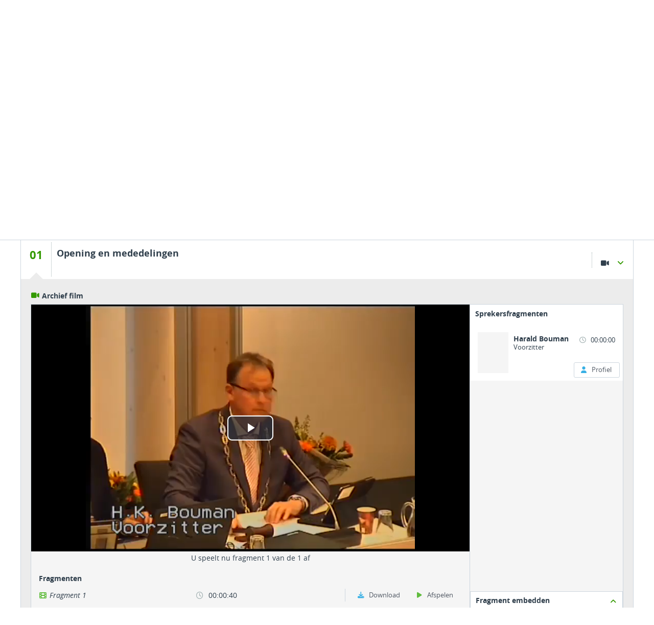

--- FILE ---
content_type: text/html; charset=UTF-8
request_url: https://raad.noordoostpolder.nl/Vergaderingen/Gemeenteraad/2019/6-mei/19:30/Opening-en-mededelingen
body_size: 16805
content:
<!DOCTYPE html>
<!--
  ~ Copyright (C) GemeenteOplossingen B.V. - All Rights Reserved
  ~ Unauthorized copying of this file, via any medium is strictly prohibited.
  ~ Proprietary and confidential.
  -->


<html xmlns="http://www.w3.org/1999/xhtml" xml:lang="nl" lang="nl">
<!-- Template:  -->

<head>
    <title>
                                    Gemeenteraad 06 mei 2019 19:30:00, Gemeente Noordoostpolder
                        </title>

    <meta http-equiv="Content-Type" content="text/html; charset=utf-8" />
<meta name="author" content="GemeenteOplossingen - http://www.gemeenteoplossingen.nl" />
<meta name="generator" content="GO. vergaderen 9.0" />
<meta name="viewport" content="width=device-width, initial-scale=1"/>

<meta property="og:type" content="website" />
<meta property="og:title" content="" />
<meta property="og:url" content="" />
<meta property="og:image" content="" />

        <link rel="stylesheet" type="text/css" href="https://static.gemeenteoplossingen.nl/1.0/css/fontawesome-6.css" media="all"/>
    <link rel="stylesheet" type="text/css" href="/site/default2020/css/default.css" media="all"/>



    <link rel="stylesheet" type="text/css" href="/site/default2020/css/framework.css" media="all" data-style="base"/>

    
    <script src="https://static.gemeenteoplossingen.nl/1.0/js/libs/webvttparser.min.js"></script>

    <script src="/static/js/lib/jquery.js"></script>
    <script src="/site/default2020/script/suggestionsDropdown.js"></script>

    
    
            <script src="/site/default2020/script/Notifications.js"></script>
    
            <link rel="shortcut icon" type="image/x-icon" href="/images/static/favicon" />
    
    

    <link rel="home" title="Home" href="/" />
<link rel="contents" title="Sitemap" href="/sitemap" />
<link rel="search" title="Zoeken" href="/zoeken" />

        
    <script nonce="src_8a4658d1f4a370464acbf338095ca8">window.VIDEOJS_NO_DYNAMIC_STYLE = true</script>
<link rel="stylesheet" href="https://static.gemeenteoplossingen.nl/1.0/css/video-js.min.css" />
<script src="https://static.gemeenteoplossingen.nl/1.0/js/libs/video.min.js"></script>
<script src="https://static.gemeenteoplossingen.nl/1.0/js/libs/videojs-playlist.min.js"></script>
        <script src="/site/default2020/script/StreamController.js"></script>
    <script src="/site/default2020/script/presentation.js"></script>
    <script src="/site/default2020/script/ArchivePlayer.js"></script>
    <script src="/site/default2020/script/LivePlayer.js"></script>
    <link rel="stylesheet" type="text/css" href="/site/default2020/css/streaming-widget.css" media="all"/>
    <script src="https://static.gemeenteoplossingen.nl/1.0/js/libs/webvttparser.min.js"></script>

    <link rel="stylesheet" type="text/css" href="/static/js/lib/chartjs/chart.min.css">

        <script src="/site/default2020/script/meeting.js" data-main="/static/js/frontend/generic-page"></script>

    
    
    
    
    <script src="/static/js/lib/require.js" data-main="/static/js/frontend/generic-page"></script>

            <script src="/site/default2020/script/votings.js"></script>
        <script src="/site/default2020/script/VotingModal.js"></script>
    

        

        <link rel="stylesheet" type="text/css" href="/client.css" media="all"/>

    
        
    
</head>

<body id="top">

    <div id="page" class="desktop-wide secondary-header secondary-footer meeting-page">

                
                
                



<header id="mainheader" class="main-header dark-focus">
    <a class="skip" href="#wrapper">Header overslaan</a>

    <div class="container">
        <div class="logo-holder">
            <a class="emblem alt" href="/" title="Terug naar home">Logo Gemeente Noordoostpolder, terug naar home</a>
        </div>

        
    
<nav class="menu-holder">
    <h2 class="nonvisual">Site navigatie</h2>

                    <a class="skip" href="#headerOptions">Navigatie overslaan</a>
    
    <ul class="menu">
        
                                                
            <li class="menu-item-wrapper">
                <a href="/gemeenteraad" class="menu-item">
                    gemeenteraad
                </a>
            </li>
        
                                                                            
            <li class="menu-item-wrapper">
                <a href="/vergaderingen" class="menu-item active">
                    vergaderingen
                </a>
            </li>
        
                                                
            <li class="menu-item-wrapper">
                <a href="/documenten" class="menu-item">
                    documenten
                </a>
            </li>
        
                                                
            <li class="menu-item-wrapper">
                <a href="/themas" class="menu-item">
                    thema&#039;s
                </a>
            </li>
        
                                                
            <li class="menu-item-wrapper">
                <a href="/dorpen" class="menu-item">
                    dorpen
                </a>
            </li>
        
                                                
            <li class="menu-item-wrapper">
                <a href="/nieuws" class="menu-item">
                    nieuws
                </a>
            </li>
        
                                                
            <li class="menu-item-wrapper">
                <a href="/kalender" class="menu-item">
                    kalender
                </a>
            </li>
            </ul>
</nav>
        <nav class="options" id="headerOptions">
    <h3 class="nonvisual">Pagina opties</h3>
    
    <a href="#expanded-menu" class="button smaller clean-button dark toggle-menu"
        aria-label="Hoofdnavigatie openen" data-toggle-menu>
        <span class="icn icn-left fas fa-bars"></span>
        <span class="menu-label">menu</span>
    </a>
    
    <span class="divider"></span>

    <a href="/zoeken" class="button icn-only clean-button dark mobile-search-button" aria-label="Zoeken">
        <span class="icn fas fa-search"></span>
    </a>
    
    <div class="quicksearch menu-action">
        <form method="get" action="/zoeken/" role="search">
    <label for="snelzoek_opdracht" class="icn label" aria-label="Zoeken binnen deze site">
        <span class="menu-action-icon fas fa-search"></span>
        <span class="nonvisual">Uw zoekterm</span>
    </label>
    
    <input id="snelzoek_opdracht" name="zoek_opdracht" class="search-field" placeholder="Uw zoekterm ..." type="text" required>
    <button class="icn fas fa-times-circle clear-button" data-clear="" type="reset" aria-label="Zoekopdracht legen" tabindex="-1"> </button>
    
    <button type="submit" class="icn search-button" id="qs-search-button" aria-label="Zoek">
        <span class="nonvisual">Zoek</span>
    </button>
</form>
    </div>
    
    
    

    


<div class="my-account hover-box right-aligned logged-in" data-hoverable>

            <!-- Not logged in -->

        <!-- Profile icon, hover-trigger -->
        <a class="opt" href="#" data-hover-trigger aria-expanded="false">
            <span class="icn fas fa-user-circle" aria-label="gebruikers profiel" role="img"></span>
        </a>

        <!-- Fold-out -->
        <div class="fold-out">
            <div class="overflow">

                <!-- Not logged in, dummy account -->
                <div class="account-card">
                    <div class="profile-icon not-logged-in larger">
                        <span class="icn fas fa-user"></span>
                    </div>
                    <div class="no-account">
                        <span class="name">Niet ingelogd</span>
                    </div>
                </div>

                <!-- Options -->
                <div class="account-actions">
                    <a href="/inloggen" class="button full-button login-button">
                        <span class="icn icn-left fas fa-sign-in-alt" aria-hidden="true"></span> Inloggen
                    </a>

                    <a class="forget-password" href="https://usermanagement.gemeenteoplossingen.nl/reset-password/?client_id= noordoostpolder">wachtwoord vergeten?</a>
                </div>
            </div>
        </div>

    </div>
</nav>
    </div>
</header>

    <nav id="expanded-menu" class="expanded-menu" aria-label="Uitgebreid Menu">
    <div class="container">
        
<nav class="menu-holder">
    <h2 class="nonvisual">Hoofdnavigatie navigatie</h2>

    
    <ul class="menu">
        
                                                
            <li class="menu-item-wrapper">
                <a href="/gemeenteraad" class="menu-item">
                    gemeenteraad
                </a>
            </li>
        
                                                                            
            <li class="menu-item-wrapper">
                <a href="/vergaderingen" class="menu-item active">
                    vergaderingen
                </a>
            </li>
        
                                                
            <li class="menu-item-wrapper">
                <a href="/documenten" class="menu-item">
                    documenten
                </a>
            </li>
        
                                                
            <li class="menu-item-wrapper">
                <a href="/themas" class="menu-item">
                    thema&#039;s
                </a>
            </li>
        
                                                
            <li class="menu-item-wrapper">
                <a href="/dorpen" class="menu-item">
                    dorpen
                </a>
            </li>
        
                                                
            <li class="menu-item-wrapper">
                <a href="/nieuws" class="menu-item">
                    nieuws
                </a>
            </li>
        
                                                
            <li class="menu-item-wrapper">
                <a href="/kalender" class="menu-item">
                    kalender
                </a>
            </li>
            </ul>
</nav>

        <a href="#" class="close-menu" tabindex="-1" aria-hidden="true" data-close-menu>
            <span class="label">menu sluiten</span>
            <span class="icn icn-right fas fa-angle-up"></span>
        </a>
    </div>
</nav>

        <!-- Main container, content wrapper -->
        <div id="wrapper" role="main">
            <a class="skip" href="#footer">Content overslaan</a>
                <div class="streaming-row">
        <div class="container">
                        
    

    

    



        
<span id="videoOffset" data-video-offset="0" />
<span id="liveSubUrl" class="nonvisual" data-live-sub-url="https://livesub.gemeenteoplossingen.nl/public"></span>
<span id="debug" class="nonvisual" data-debug=""></span>

<div class="stream-widget live-stream is-loading" data-live="true" data-meeting-id=25814 >
    <h2 class="stream-widget-heading">
        Live uitzending
        <span class="paused-tag tag">Gepauzeerd</span>
    </h2>
    <div class="stream-wrapper">
        <div class="stream-main">

            <div class="stream-holder">
                <div class="placeholder-player">
                    <span class="spinner" aria-hidden="true">
                        <span class="icn fas fa-spin fa-spinner"></span>
                        <span class="label">Fragment ophalen</span>
                    </span>
                </div>

                <div class="stream-status-holder"></div>

                
                            </div>

                        
        </div>

                <div class="stream-side">
                            
<div class="stream-info">
    </div>
            
                        <span class="spinner" aria-hidden="true">
                <span class="icn fas fa-spin fa-spinner"></span>
            </span>
        </div>

                



<figure class="presentation" data-presentation>

    <!-- Img -->
            <img class="sheet" aria-hidden="true" data-presentation-sheet />
    
    <!-- no image -->
    <div class="no-content">
        <div class="content-box">
            <span class="icn fas fa-expand"></span> Er is geen actieve pagina
        </div>
    </div>

    <figcaption>
        <span class="sheet-title nonvisual"></span>

        <a href="#" class="open-sheet" data-toggle-presentation>
            <span class="trigger">
                <span class="icn fas fa-search-plus"></span>
                <span class="zoom-txt">vergroten</span>
            </span>
        </a>

        <a href="#" class="button close-sheet" data-toggle-presentation>
            <span class="icn icn-left fas fa-times"></span> <span class="label">Sluiten</span>
        </a>
    </figcaption>
</figure>
    </div>

</div>

    <div id="alternative-streams" class="alternative-streams"></div>
        </div>
    </div>

    <div class="container  hasNotifications" id="meeting-container"
         data-meeting-id="1585" data-meeting-object-id="25814" >

                    
    
    <div class="page-head">
        <h1 class="page-title">    Vergadering
    <span class="nonvisual">: Gemeenteraad, 06 mei 2019 19:30:00</span>
</h1>

        
        
    <nav aria-label="Kruimelpad" class="breadcrumb" id="breadcrumb">

                    <span class="breadcrumb-start">U bent hier:</span>
        
        <ol>
            
                                    <li><a href="/Vergaderingen">Vergaderingen</a></li>
                            
                                    <li><a href="/Vergaderingen/Gemeenteraad">Gemeenteraad</a></li>
                            
                                    <li><a href="/Vergaderingen/Gemeenteraad/2019">2019</a></li>
                            
                                    <li><a href="/Vergaderingen/Gemeenteraad/2019/6-mei">6-mei</a></li>
                            
                                    <li><a href="/Vergaderingen/Gemeenteraad/2019/6-mei/19:30">19:30</a></li>
                            
                                    <li><a class="current-page" aria-current="page" href="/Vergaderingen/Gemeenteraad/2019/6-mei/19:30/Opening-en-mededelingen">Opening-en-mededelingen</a></li>
                                    </ol>
    </nav>
    </div>
        
        
        
                                <div class="meeting-head">

    <div class="meeting-info">
        <h2 class="nonvisual">Algemene vergader informatie</h2>

                



<div class="meeting-title medium-tags" aria-hidden="true">
    <span class="group">
        Gemeenteraad

        
            </span>
    <span class="comma nonvisual">, </span>
    <span class="date primary-bg">06 mei</span>
    <span class="time"><span class="icn icn-left far fa-clock" aria-label="Datum"></span>19:30</span>
</div>

<div class="meeting-description">
    <p><p>Raadsvergadering 6 mei 2019</p></p>
</div>

<dl class="meta-lint block-to-lint">
    <div class="meta-item">
        <dt>
            <span class="icn icn-left far fa-calendar" aria-hidden="true"></span>
            <span class="label">Datum:</span>
        </dt>
        <dd>06 mei 2019, 19:30</dd>
    </div>

        <div class="meta-item">
        <dt>
            <span class="icn icn-left fas fa-map-marker-alt" aria-hidden="true"></span>
            <span class="label">Locatie:</span>
        </dt>
        <dd>Raadzaal</dd>
    </div>
    
    
    </dl>
    </div>

    <div class="meeting-actions">
        <h3 class="nonvisual">Opties bij deze vergadering</h3>

                
<div class="options">
    <div class="hover-menu right-aligned tablet-menu" data-hoverable>
        <a href="#" class="hover-trigger button icn-only" data-hover-trigger aria-expanded="false">
            <span class="icn fas fa-bars" role="img" aria-label="Open vergaderopties"></span>
        </a>

        <div class="fold-out">
            <a href="/Vergaderingen/Gemeenteraad/2019/6-mei/19:30/print" class="menu-item"><span class="icn icn-left fas fa-print blue" aria-hidden="true" i></span> Print agenda</a>
            <a href="/Vergaderingen/Gemeenteraad/2019/6-mei/19:30/alle-documenten" class="menu-item"><span class="icn icn-left fas fa-download blue" aria-hidden="true"></span> Download documenten</a>
            <a href="#legenda" class="menu-item" data-open-modal="legenda"><span class="icn icn-left fas fa-list-alt yellow" aria-hidden="true"></span> Legenda</a>
            <a href="/Vergaderingen/Gemeenteraad/2019/6-mei/19:30/download-ics" class="menu-item"><span class="icn icn-left far fa-calendar-plus orange" aria-hidden="true"></span> Opslaan in uw agenda</a>
            
                        
                    </div>
    </div>
</div>


        </div>
</div>

                        

                                        
<section class="agenda-holder">

        <div class="content-header">
        <h2 class="title">Agenda</h2>
    </div>

                        
                            
<section class="session" data-session-id="1">
    
        
        
    
<div class="session-header block-header nonvisual">
    <div class="title-holder">
        <h3 class="title">Hoofdvergadering</h3>
        
        <dl class="meta-lint">
                            <div class="meta-item">
                    <dt><span class="icn icn-left fas fa-map-marker-alt" aria-label="Locatie:" role="img"></span></dt>
                    <dd>Raadzaal</dd>
                </div>
                        
            
            
                    </dl>
    </div>
    
    </div>

        
        <ul class="clear-list">
                                                                    <li>
                                    




  
 


    

        
<div class="agenda-row" data-film-id="102424" data-item-id="6371" data-open-item
     data-related-header="">

    <div class="agenda-row-head" data-agenda-toggle>

        <span class="nr" aria-hidden="true">01</span>

        <div class="row-info">

                <h4>
            <a href="/Vergaderingen/Gemeenteraad/2019/6-mei/19:30/Opening-en-mededelingen" data-agenda-toggle>
                <span class="nonvisual">01</span>
                Opening en mededelingen
            </a>
        </h4>

                
                <dl class="meta-lint">

            
            
            
            
                        
        </dl>
    </div>

        

        
<div class="extra-options options">
    
    
    </div>

        <div class="options">
        
                                
            
            <span class="opt icn fas fa-video" role="img"
                  aria-label="Dit agendapunt bevat één of meerdere video fragmenten"></span>
        
        <button type="button" class="pointer" data-agenda-toggle aria-label="Agendapunt openen"
                aria-expanded="true">
            <span class="icn fas fa-angle-right" role="img" aria-hidden="true"></span>
        </button>
    </div>

</div>



    <div class="agenda-row-content">
        <div class="agenda-row-grid">

                        

    
<div class="extra-options agenda-block">
    
    
    </div>

                                        <div class="agenda-block stream-widget-holder">
                    









<span id="videoOffset" data-video-offset="0" />
<span id="liveSubUrl" class="nonvisual" data-live-sub-url="https://livesub.gemeenteoplossingen.nl/public"></span>
<span id="debug" class="nonvisual" data-debug=""></span>

<div class="stream-widget archive-stream is-loading" data-live="false"  >
    <h5 class="stream-widget-heading">
        Archief film
        <span class="paused-tag tag">Gepauzeerd</span>
    </h5>
    <div class="stream-wrapper">
        <div class="stream-main">

            <div class="stream-holder">
                <div class="placeholder-player">
                    <span class="spinner" aria-hidden="true">
                        <span class="icn fas fa-spin fa-spinner"></span>
                        <span class="label">Fragment ophalen</span>
                    </span>
                </div>

                <div class="stream-status-holder"></div>

                
                                    <div class="auto-play-overlay dark-focus">
                        <div class="auto-play-container">
                            <div class="autoplay-counter-holder">
                                <span class="autoplay-counter">5</span>

                                <span class="autoplay-spinner" aria-hidden="true">
                                    <span class="first"></span>
                                    <span class="second"></span>
                                </span>
                            </div>

                            <button class="prev" data-previous-next-video="previous" aria-label="Vorige video">
                                <span class="icn icn-left fas fa-chevron-left"></span>
                                <span class="label">Vorige</span>
                            </button>
                            <button class="next" data-previous-next-video="next" aria-label="Volgende video">
                                <span class="label">Volgende</span>
                                <span class="icn icn-right fas fa-chevron-right"></span>
                            </button>

                            <button data-autoplay aria-label="Automatisch afspelen">
                                <span class="check"><span class="icn fas fa-check"></span></span>
                                Automatisch afspelen
                            </button>
                        </div>
                    </div>
                            </div>

                                        <div class="currentFragmentsText"></div>
                
    <div class="film-fragments">
        <h6>Fragmenten</h6>

                                                                                
            
                                        
            <div
                    class="film-fragment active"
                    data-data="{&quot;sources&quot;:[&quot;https:\/\/59af87d3036de.streamlock.net\/vod\/_definst_\/noordoostpolder_1\/2019-05-06-19-12-47-Gemeenteraad_1.mp4\/playlist.m3u8?wowzatokenendtime=1764577131&amp;wowzatokenhash=up1iUgSnURNyi2eOsRSyMLPMRljMN4lsjE3kq4rmfz8=&amp;wowzaplaystart=1120000&amp;wowzaplayduration=40000&quot;],&quot;autostart&quot;:false,&quot;type&quot;:&quot;film&quot;,&quot;widescreen&quot;:1,&quot;hd&quot;:false,&quot;fragmentId&quot;:102424,&quot;fileName&quot;:&quot;2019-05-06-19-12-47-Gemeenteraad&quot;,&quot;filmName&quot;:&quot;Gemeenteraad - 6 mei 2019 - Raadzaal - Archief&quot;,&quot;directory&quot;:&quot;noordoostpolder_1&quot;,&quot;startTime&quot;:1120,&quot;endTime&quot;:1160,&quot;securityLevel&quot;:0,&quot;path&quot;:&quot;https:\/\/go-va-web.gemeenteoplossingen.nl\/noordoostpolder_1\/2019-05-06-19-12-47-Gemeenteraad_1.mp4?start=1120&amp;end=1160&quot;}"
                    data-meeting-item-id="6371"
                    data-meeting-item-object-id="25815"
                    data-widescreen="1"
            >
                <span class="type icn icn-left fas fa-film"></span>
                <span class="name">Fragment 1</span>

                <span class="duration">
                    <span class="icn icn-left far fa-clock"></span>
                    00:00:40
                </span>

                                    <a class="button mobile-button clean-button smaller blue" href="https://go-va-web.gemeenteoplossingen.nl/noordoostpolder_1/2019-05-06-19-12-47-Gemeenteraad_1.mp4?start=1120&amp;end=1160">
                        <span class="icn icn-left fas fa-download"></span>
                        <span class="label">Download</span>
                    </a>
                
                <button class="button mobile-button clean-button smaller green"
                   data-start-film="102424">
                    <span class="icn icn-left fas fa-play"></span>
                    <span class="label">Afspelen</span>
                </button>
            </div>
        
                <span class="spinner" aria-hidden="true">
            <span class="icn fas fa-spin fa-spinner"></span>
        </span>

    </div>
            
        </div>

                <div class="stream-side">
                            

<div class="fragments">
    <div class="block-header">
        <h6>Sprekersfragmenten</h6>
    </div>

    <div class="overflow">
        
<div class="no-content"><span class="icn far fa-clone"></span>
            Er zijn geen sprekersfragmenten
        </div>    </div>
</div>
                

<div class="embed-fragment">
    <div class="block-header" aria-expanded="false" data-toggle-parent>
        <h6>Fragment embedden</h6>
        <span class="pointer"><span class="icn fas fa-angle-up"></span></span>
    </div>

    <form>
        <div class="start-end-holder">

                        <div class="field-group break start">
                <label for="embedstart" aria-describedby="embedTimeFormat">Start tijd</label>

                <div class="input">
                    <input type="text" id="embedstart" name="embedstart" value="00:00" data-embed-start />

                    <button class="button clean-button smaller icn-only" data-embed="set" aria-label="Select huidige tijd als starttijd">
                        <span class="icn far fa-clock"></span>
                    </button>
                </div>
            </div>

                        <div class="field-group break end">
                <label for="embedend" aria-describedby="embedTimeFormat">Eind tijd</label>

                <div class="input">
                    <input type="text" id="embedend" name="embedend" value="00:00" data-embed-end />
                    <button class="button clean-button smaller icn-only" data-embed="set" aria-label="Select huidige tijd als eindtijd">
                        <span class="icn far fa-clock"></span>
                    </button>
                </div>
            </div>
        </div>

                <span id="embedTimeFormat">Tijdformat: hh:mm</span>

                <div class="toolbar">
            <button class="button smaller blue" data-embed><span class="icn icn-left fas fa-code" aria-hidden="true"></span> Embed</button>
            <button class="button smaller blue embed-preselect icn-only" data-embed="current">
                <span class="icn icn-left fas fa-user" aria-hidden="true"></span>
                <span class="embed-label">Embed huidige sprekerfragment</span>
            </button>
        </div>

                <div class="field-group break embed-code">
            <div class="label-holder">
                <label for="embedembedCode">Embed code</label>
                <button class="button clean-button yellow smaller" data-embed="copy"><span class="icn icn-left fas fa-copy"></span> Code kopie</button>
            </div>
            <textarea id="embedembedCode" name="embedembedCode"></textarea>
        </div>
    </form>

    <div class="embed-message">
        <button class="button clean-button icn-only" aria-label="Bericht sluiten" data-toggle-parent><span class="icn fas fa-times"></span></button>
        <div class="msg-txt"></div>
    </div>
</div>
            
                        <span class="spinner" aria-hidden="true">
                <span class="icn fas fa-spin fa-spinner"></span>
            </span>
        </div>

                



<figure class="presentation" data-presentation>

    <!-- Img -->
            <img class="sheet" aria-hidden="true" data-presentation-sheet />
    
    <!-- no image -->
    <div class="no-content">
        <div class="content-box">
            <span class="icn fas fa-expand"></span> Er is geen actieve pagina
        </div>
    </div>

    <figcaption>
        <span class="sheet-title nonvisual"></span>

        <a href="#" class="open-sheet" data-toggle-presentation>
            <span class="trigger">
                <span class="icn fas fa-search-plus"></span>
                <span class="zoom-txt">vergroten</span>
            </span>
        </a>

        <a href="#" class="button close-sheet" data-toggle-presentation>
            <span class="icn icn-left fas fa-times"></span> <span class="label">Sluiten</span>
        </a>
    </figcaption>
</figure>
    </div>

</div>

                </div>
            
            <div class="agenda-row-left-column">

                                
                                
                                
                                                    <div class="agenda-block votings display-none">
                        <h5>Stemmingen</h5>
                        <ul class="votings-list"></ul>
                    </div>
                
                                            </div>

                        <div class="agenda-block metadata">

        <div class="col more-info">
        <h5>Meer informatie</h5>
        
        <dl class="meta-block break-mobile">
            
            
                
                    </dl>
    </div>

        </div>
        </div>
    </div>
</div>

    
                                </li>
                                                                        <li>
                                    




  
 


    


<div class="agenda-row" data-film-id="102425" data-item-id="6372" 
     data-related-header="">

    <div class="agenda-row-head" data-agenda-toggle>

        <span class="nr" aria-hidden="true">02</span>

        <div class="row-info">

                <h4>
            <a href="/Vergaderingen/Gemeenteraad/2019/6-mei/19:30/Vaststellen-agenda" data-agenda-toggle>
                <span class="nonvisual">02</span>
                Vaststellen agenda
            </a>
        </h4>

                
                <dl class="meta-lint">

            
            
                            <div class="meta-item">
                    <dt><span class="icn icn-left far fa-copy" aria-label="Aantal documenten:" role="img"></span></dt>
                    <dd>1
                        <span class="hide-mobile">document</span></dd>
                </div>
            
            
                        
        </dl>
    </div>

        

        
<div class="extra-options options">
    
    
    </div>

        <div class="options">
        
                                
            
            <span class="opt icn fas fa-video" role="img"
                  aria-label="Dit agendapunt bevat één of meerdere video fragmenten"></span>
        
        <button type="button" class="pointer" data-agenda-toggle aria-label="Agendapunt openen"
                aria-expanded="false">
            <span class="icn fas fa-angle-right" role="img" aria-hidden="true"></span>
        </button>
    </div>

</div>



    <div class="agenda-row-content">
        <div class="agenda-row-grid">

                        

    
<div class="extra-options agenda-block">
    
    
    </div>

                                        <div class="agenda-block stream-widget-holder">
                    









<span id="videoOffset" data-video-offset="0" />
<span id="liveSubUrl" class="nonvisual" data-live-sub-url="https://livesub.gemeenteoplossingen.nl/public"></span>
<span id="debug" class="nonvisual" data-debug=""></span>

<div class="stream-widget archive-stream is-loading" data-live="false"  >
    <h5 class="stream-widget-heading">
        Archief film
        <span class="paused-tag tag">Gepauzeerd</span>
    </h5>
    <div class="stream-wrapper">
        <div class="stream-main">

            <div class="stream-holder">
                <div class="placeholder-player">
                    <span class="spinner" aria-hidden="true">
                        <span class="icn fas fa-spin fa-spinner"></span>
                        <span class="label">Fragment ophalen</span>
                    </span>
                </div>

                <div class="stream-status-holder"></div>

                
                                    <div class="auto-play-overlay dark-focus">
                        <div class="auto-play-container">
                            <div class="autoplay-counter-holder">
                                <span class="autoplay-counter">5</span>

                                <span class="autoplay-spinner" aria-hidden="true">
                                    <span class="first"></span>
                                    <span class="second"></span>
                                </span>
                            </div>

                            <button class="prev" data-previous-next-video="previous" aria-label="Vorige video">
                                <span class="icn icn-left fas fa-chevron-left"></span>
                                <span class="label">Vorige</span>
                            </button>
                            <button class="next" data-previous-next-video="next" aria-label="Volgende video">
                                <span class="label">Volgende</span>
                                <span class="icn icn-right fas fa-chevron-right"></span>
                            </button>

                            <button data-autoplay aria-label="Automatisch afspelen">
                                <span class="check"><span class="icn fas fa-check"></span></span>
                                Automatisch afspelen
                            </button>
                        </div>
                    </div>
                            </div>

                                        <div class="currentFragmentsText"></div>
                
    <div class="film-fragments">
        <h6>Fragmenten</h6>

                                                                                
            
                                        
            <div
                    class="film-fragment active"
                    data-data="{&quot;sources&quot;:[&quot;https:\/\/59af87d3036de.streamlock.net\/vod\/_definst_\/noordoostpolder_1\/2019-05-06-19-12-47-Gemeenteraad_1.mp4\/playlist.m3u8?wowzatokenendtime=1764577132&amp;wowzatokenhash=KZP6rZCDHKumi79owrCKDqh50pek8quoxW0HzByq-CM=&amp;wowzaplaystart=1160000&amp;wowzaplayduration=115000&quot;],&quot;autostart&quot;:false,&quot;type&quot;:&quot;film&quot;,&quot;widescreen&quot;:1,&quot;hd&quot;:false,&quot;fragmentId&quot;:102425,&quot;fileName&quot;:&quot;2019-05-06-19-12-47-Gemeenteraad&quot;,&quot;filmName&quot;:&quot;Gemeenteraad - 6 mei 2019 - Raadzaal - Archief&quot;,&quot;directory&quot;:&quot;noordoostpolder_1&quot;,&quot;startTime&quot;:1160,&quot;endTime&quot;:1275,&quot;securityLevel&quot;:0,&quot;path&quot;:&quot;https:\/\/go-va-web.gemeenteoplossingen.nl\/noordoostpolder_1\/2019-05-06-19-12-47-Gemeenteraad_1.mp4?start=1160&amp;end=1275&quot;}"
                    data-meeting-item-id="6372"
                    data-meeting-item-object-id="25816"
                    data-widescreen="1"
            >
                <span class="type icn icn-left fas fa-film"></span>
                <span class="name">Fragment 1</span>

                <span class="duration">
                    <span class="icn icn-left far fa-clock"></span>
                    00:01:55
                </span>

                                    <a class="button mobile-button clean-button smaller blue" href="https://go-va-web.gemeenteoplossingen.nl/noordoostpolder_1/2019-05-06-19-12-47-Gemeenteraad_1.mp4?start=1160&amp;end=1275">
                        <span class="icn icn-left fas fa-download"></span>
                        <span class="label">Download</span>
                    </a>
                
                <button class="button mobile-button clean-button smaller green"
                   data-start-film="102425">
                    <span class="icn icn-left fas fa-play"></span>
                    <span class="label">Afspelen</span>
                </button>
            </div>
        
                <span class="spinner" aria-hidden="true">
            <span class="icn fas fa-spin fa-spinner"></span>
        </span>

    </div>
            
        </div>

                <div class="stream-side">
                            

<div class="fragments">
    <div class="block-header">
        <h6>Sprekersfragmenten</h6>
    </div>

    <div class="overflow">
        
<div class="no-content"><span class="icn far fa-clone"></span>
            Er zijn geen sprekersfragmenten
        </div>    </div>
</div>
                

<div class="embed-fragment">
    <div class="block-header" aria-expanded="false" data-toggle-parent>
        <h6>Fragment embedden</h6>
        <span class="pointer"><span class="icn fas fa-angle-up"></span></span>
    </div>

    <form>
        <div class="start-end-holder">

                        <div class="field-group break start">
                <label for="embedstart" aria-describedby="embedTimeFormat">Start tijd</label>

                <div class="input">
                    <input type="text" id="embedstart" name="embedstart" value="00:00" data-embed-start />

                    <button class="button clean-button smaller icn-only" data-embed="set" aria-label="Select huidige tijd als starttijd">
                        <span class="icn far fa-clock"></span>
                    </button>
                </div>
            </div>

                        <div class="field-group break end">
                <label for="embedend" aria-describedby="embedTimeFormat">Eind tijd</label>

                <div class="input">
                    <input type="text" id="embedend" name="embedend" value="00:00" data-embed-end />
                    <button class="button clean-button smaller icn-only" data-embed="set" aria-label="Select huidige tijd als eindtijd">
                        <span class="icn far fa-clock"></span>
                    </button>
                </div>
            </div>
        </div>

                <span id="embedTimeFormat">Tijdformat: hh:mm</span>

                <div class="toolbar">
            <button class="button smaller blue" data-embed><span class="icn icn-left fas fa-code" aria-hidden="true"></span> Embed</button>
            <button class="button smaller blue embed-preselect icn-only" data-embed="current">
                <span class="icn icn-left fas fa-user" aria-hidden="true"></span>
                <span class="embed-label">Embed huidige sprekerfragment</span>
            </button>
        </div>

                <div class="field-group break embed-code">
            <div class="label-holder">
                <label for="embedembedCode">Embed code</label>
                <button class="button clean-button yellow smaller" data-embed="copy"><span class="icn icn-left fas fa-copy"></span> Code kopie</button>
            </div>
            <textarea id="embedembedCode" name="embedembedCode"></textarea>
        </div>
    </form>

    <div class="embed-message">
        <button class="button clean-button icn-only" aria-label="Bericht sluiten" data-toggle-parent><span class="icn fas fa-times"></span></button>
        <div class="msg-txt"></div>
    </div>
</div>
            
                        <span class="spinner" aria-hidden="true">
                <span class="icn fas fa-spin fa-spinner"></span>
            </span>
        </div>

                



<figure class="presentation" data-presentation>

    <!-- Img -->
            <img class="sheet" aria-hidden="true" data-presentation-sheet />
    
    <!-- no image -->
    <div class="no-content">
        <div class="content-box">
            <span class="icn fas fa-expand"></span> Er is geen actieve pagina
        </div>
    </div>

    <figcaption>
        <span class="sheet-title nonvisual"></span>

        <a href="#" class="open-sheet" data-toggle-presentation>
            <span class="trigger">
                <span class="icn fas fa-search-plus"></span>
                <span class="zoom-txt">vergroten</span>
            </span>
        </a>

        <a href="#" class="button close-sheet" data-toggle-presentation>
            <span class="icn icn-left fas fa-times"></span> <span class="label">Sluiten</span>
        </a>
    </figcaption>
</figure>
    </div>

</div>

                </div>
            
            <div class="agenda-row-left-column">

                                
                                
                                                    <div class="agenda-block documents">
                        <h5>Vergaderstukken</h5>

                        
<ul class="document-list">
            




<li class="document-list-row">
    <div class="item-row document-row   "
         data-document-id="18099">
                <a class="doc-link newwindow newwindow_no_image" href="/Vergaderingen/de-gemeenteraad/2019/06-mei/19:30/2-Agenda-6-mei-2019.pdf">

                        
    <span class="row-icn icn far fa-file-pdf"></span>

                        <div class="doc-info">
                <span class="row-title">
                    2. Agenda 6 mei 2019
                </span>
                <div class="doc-meta">
                    <span class="nonvisual unread-text">(Ongelezen)</span>

                    
                    
                    <div class="type">
                        <span class="icn fas fa-bookmark" role="img" aria-label="Documentsoort"></span>
                        <span class="document-type-name">Agenda</span>
                    </div>
                    <span class="nonvisual">Bestand en grootte:</span>
                    <span class="file-info"> PDF, 56,16 KB </span>
                </div>
            </div>
        </a>

                                <div class="options">
                
<button type="button" class="button clean-button mobile-button display-none" data-voting-ref="18099" data-voting-type="document">
    <span class="icn-stack icn-left">
        <span class="icn-target fas fa-chart-pie"></span>
        <span class="amount display-none"></span>
    </span>
    
    <span class="label">Stemmingen</span>
</button>
            </div>
        
                <div class="options">
    <a href="18099"
       class="annotate-button button clean-button mobile-button light-grey" id="annotate-button-18099"
       target="_blank" rel=noopener data-document-id="18099">
                <span class="icn-stack icn-left">
                    <span class="icn fas fa-comments"></span>
                    <span class="amount display-none"></span>
                </span>
        <span class="label">Annoteren</span>
    </a>
</div>

        <div class="options">
            <a href="#openinfo" class="button clean-button mobile-button blue" data-open-modal="documentInfo14389"
               aria-label="Document info openen">
                <span class="icn icn-left fas fa-info-circle"></span>
                <span class="label">Info</span>
            </a>
        </div>
    </div>
</li>
    </ul>
                    </div>
                
                                                    <div class="agenda-block votings display-none">
                        <h5>Stemmingen</h5>
                        <ul class="votings-list"></ul>
                    </div>
                
                                            </div>

                        <div class="agenda-block metadata">

        <div class="col more-info">
        <h5>Meer informatie</h5>
        
        <dl class="meta-block break-mobile">
            
            
                
                    </dl>
    </div>

        </div>
        </div>
    </div>
</div>

    
                                </li>
                                                                        <li>
                                    




  
 


    


<div class="agenda-row" data-film-id="102426" data-item-id="6373" 
     data-related-header="">

    <div class="agenda-row-head" data-agenda-toggle>

        <span class="nr" aria-hidden="true">03</span>

        <div class="row-info">

                <h4>
            <a href="/Vergaderingen/Gemeenteraad/2019/6-mei/19:30/Afscheid-raadslid-de-heer-H-van-Ulsen-VVD" data-agenda-toggle>
                <span class="nonvisual">03</span>
                Afscheid raadslid de heer H. van Ulsen (VVD)
            </a>
        </h4>

                
                <dl class="meta-lint">

            
            
            
            
                        
        </dl>
    </div>

        

        
<div class="extra-options options">
    
    
    </div>

        <div class="options">
        
                                
            
            <span class="opt icn fas fa-video" role="img"
                  aria-label="Dit agendapunt bevat één of meerdere video fragmenten"></span>
        
        <button type="button" class="pointer" data-agenda-toggle aria-label="Agendapunt openen"
                aria-expanded="false">
            <span class="icn fas fa-angle-right" role="img" aria-hidden="true"></span>
        </button>
    </div>

</div>



    <div class="agenda-row-content">
        <div class="agenda-row-grid">

                        

    
<div class="extra-options agenda-block">
    
    
    </div>

                                        <div class="agenda-block stream-widget-holder">
                    









<span id="videoOffset" data-video-offset="0" />
<span id="liveSubUrl" class="nonvisual" data-live-sub-url="https://livesub.gemeenteoplossingen.nl/public"></span>
<span id="debug" class="nonvisual" data-debug=""></span>

<div class="stream-widget archive-stream is-loading" data-live="false"  >
    <h5 class="stream-widget-heading">
        Archief film
        <span class="paused-tag tag">Gepauzeerd</span>
    </h5>
    <div class="stream-wrapper">
        <div class="stream-main">

            <div class="stream-holder">
                <div class="placeholder-player">
                    <span class="spinner" aria-hidden="true">
                        <span class="icn fas fa-spin fa-spinner"></span>
                        <span class="label">Fragment ophalen</span>
                    </span>
                </div>

                <div class="stream-status-holder"></div>

                
                                    <div class="auto-play-overlay dark-focus">
                        <div class="auto-play-container">
                            <div class="autoplay-counter-holder">
                                <span class="autoplay-counter">5</span>

                                <span class="autoplay-spinner" aria-hidden="true">
                                    <span class="first"></span>
                                    <span class="second"></span>
                                </span>
                            </div>

                            <button class="prev" data-previous-next-video="previous" aria-label="Vorige video">
                                <span class="icn icn-left fas fa-chevron-left"></span>
                                <span class="label">Vorige</span>
                            </button>
                            <button class="next" data-previous-next-video="next" aria-label="Volgende video">
                                <span class="label">Volgende</span>
                                <span class="icn icn-right fas fa-chevron-right"></span>
                            </button>

                            <button data-autoplay aria-label="Automatisch afspelen">
                                <span class="check"><span class="icn fas fa-check"></span></span>
                                Automatisch afspelen
                            </button>
                        </div>
                    </div>
                            </div>

                                        <div class="currentFragmentsText"></div>
                
    <div class="film-fragments">
        <h6>Fragmenten</h6>

                                                                                
            
                                        
            <div
                    class="film-fragment active"
                    data-data="{&quot;sources&quot;:[&quot;https:\/\/59af87d3036de.streamlock.net\/vod\/_definst_\/noordoostpolder_1\/2019-05-06-19-12-47-Gemeenteraad_1.mp4\/playlist.m3u8?wowzatokenendtime=1764577132&amp;wowzatokenhash=KZP6rZCDHKumi79owrCKDqh50pek8quoxW0HzByq-CM=&amp;wowzaplaystart=1275000&amp;wowzaplayduration=705000&quot;],&quot;autostart&quot;:false,&quot;type&quot;:&quot;film&quot;,&quot;widescreen&quot;:1,&quot;hd&quot;:false,&quot;fragmentId&quot;:102426,&quot;fileName&quot;:&quot;2019-05-06-19-12-47-Gemeenteraad&quot;,&quot;filmName&quot;:&quot;Gemeenteraad - 6 mei 2019 - Raadzaal - Archief&quot;,&quot;directory&quot;:&quot;noordoostpolder_1&quot;,&quot;startTime&quot;:1275,&quot;endTime&quot;:1980,&quot;securityLevel&quot;:0,&quot;path&quot;:&quot;https:\/\/go-va-web.gemeenteoplossingen.nl\/noordoostpolder_1\/2019-05-06-19-12-47-Gemeenteraad_1.mp4?start=1275&amp;end=1980&quot;}"
                    data-meeting-item-id="6373"
                    data-meeting-item-object-id="25819"
                    data-widescreen="1"
            >
                <span class="type icn icn-left fas fa-film"></span>
                <span class="name">Fragment 1</span>

                <span class="duration">
                    <span class="icn icn-left far fa-clock"></span>
                    00:11:45
                </span>

                                    <a class="button mobile-button clean-button smaller blue" href="https://go-va-web.gemeenteoplossingen.nl/noordoostpolder_1/2019-05-06-19-12-47-Gemeenteraad_1.mp4?start=1275&amp;end=1980">
                        <span class="icn icn-left fas fa-download"></span>
                        <span class="label">Download</span>
                    </a>
                
                <button class="button mobile-button clean-button smaller green"
                   data-start-film="102426">
                    <span class="icn icn-left fas fa-play"></span>
                    <span class="label">Afspelen</span>
                </button>
            </div>
        
                <span class="spinner" aria-hidden="true">
            <span class="icn fas fa-spin fa-spinner"></span>
        </span>

    </div>
            
        </div>

                <div class="stream-side">
                            

<div class="fragments">
    <div class="block-header">
        <h6>Sprekersfragmenten</h6>
    </div>

    <div class="overflow">
        
<div class="no-content"><span class="icn far fa-clone"></span>
            Er zijn geen sprekersfragmenten
        </div>    </div>
</div>
                

<div class="embed-fragment">
    <div class="block-header" aria-expanded="false" data-toggle-parent>
        <h6>Fragment embedden</h6>
        <span class="pointer"><span class="icn fas fa-angle-up"></span></span>
    </div>

    <form>
        <div class="start-end-holder">

                        <div class="field-group break start">
                <label for="embedstart" aria-describedby="embedTimeFormat">Start tijd</label>

                <div class="input">
                    <input type="text" id="embedstart" name="embedstart" value="00:00" data-embed-start />

                    <button class="button clean-button smaller icn-only" data-embed="set" aria-label="Select huidige tijd als starttijd">
                        <span class="icn far fa-clock"></span>
                    </button>
                </div>
            </div>

                        <div class="field-group break end">
                <label for="embedend" aria-describedby="embedTimeFormat">Eind tijd</label>

                <div class="input">
                    <input type="text" id="embedend" name="embedend" value="00:00" data-embed-end />
                    <button class="button clean-button smaller icn-only" data-embed="set" aria-label="Select huidige tijd als eindtijd">
                        <span class="icn far fa-clock"></span>
                    </button>
                </div>
            </div>
        </div>

                <span id="embedTimeFormat">Tijdformat: hh:mm</span>

                <div class="toolbar">
            <button class="button smaller blue" data-embed><span class="icn icn-left fas fa-code" aria-hidden="true"></span> Embed</button>
            <button class="button smaller blue embed-preselect icn-only" data-embed="current">
                <span class="icn icn-left fas fa-user" aria-hidden="true"></span>
                <span class="embed-label">Embed huidige sprekerfragment</span>
            </button>
        </div>

                <div class="field-group break embed-code">
            <div class="label-holder">
                <label for="embedembedCode">Embed code</label>
                <button class="button clean-button yellow smaller" data-embed="copy"><span class="icn icn-left fas fa-copy"></span> Code kopie</button>
            </div>
            <textarea id="embedembedCode" name="embedembedCode"></textarea>
        </div>
    </form>

    <div class="embed-message">
        <button class="button clean-button icn-only" aria-label="Bericht sluiten" data-toggle-parent><span class="icn fas fa-times"></span></button>
        <div class="msg-txt"></div>
    </div>
</div>
            
                        <span class="spinner" aria-hidden="true">
                <span class="icn fas fa-spin fa-spinner"></span>
            </span>
        </div>

                



<figure class="presentation" data-presentation>

    <!-- Img -->
            <img class="sheet" aria-hidden="true" data-presentation-sheet />
    
    <!-- no image -->
    <div class="no-content">
        <div class="content-box">
            <span class="icn fas fa-expand"></span> Er is geen actieve pagina
        </div>
    </div>

    <figcaption>
        <span class="sheet-title nonvisual"></span>

        <a href="#" class="open-sheet" data-toggle-presentation>
            <span class="trigger">
                <span class="icn fas fa-search-plus"></span>
                <span class="zoom-txt">vergroten</span>
            </span>
        </a>

        <a href="#" class="button close-sheet" data-toggle-presentation>
            <span class="icn icn-left fas fa-times"></span> <span class="label">Sluiten</span>
        </a>
    </figcaption>
</figure>
    </div>

</div>

                </div>
            
            <div class="agenda-row-left-column">

                                
                                
                                
                                                    <div class="agenda-block votings display-none">
                        <h5>Stemmingen</h5>
                        <ul class="votings-list"></ul>
                    </div>
                
                                            </div>

                        <div class="agenda-block metadata">

        <div class="col more-info">
        <h5>Meer informatie</h5>
        
        <dl class="meta-block break-mobile">
            
            
                
                    </dl>
    </div>

        </div>
        </div>
    </div>
</div>

    
                                </li>
                                                                        <li>
                                    




  
 


    


<div class="agenda-row" data-film-id="102427" data-item-id="6374" 
     data-related-header="">

    <div class="agenda-row-head" data-agenda-toggle>

        <span class="nr" aria-hidden="true">04</span>

        <div class="row-info">

                <h4>
            <a href="/Vergaderingen/Gemeenteraad/2019/6-mei/19:30/Installatie-raadslid-mevrouw-L-Verduin-VVD" data-agenda-toggle>
                <span class="nonvisual">04</span>
                Installatie raadslid mevrouw L. Verduin (VVD)
            </a>
        </h4>

                
                <dl class="meta-lint">

            
            
            
            
                        
        </dl>
    </div>

        

        
<div class="extra-options options">
    
    
    </div>

        <div class="options">
        
                                
            
            <span class="opt icn fas fa-video" role="img"
                  aria-label="Dit agendapunt bevat één of meerdere video fragmenten"></span>
        
        <button type="button" class="pointer" data-agenda-toggle aria-label="Agendapunt openen"
                aria-expanded="false">
            <span class="icn fas fa-angle-right" role="img" aria-hidden="true"></span>
        </button>
    </div>

</div>



    <div class="agenda-row-content">
        <div class="agenda-row-grid">

                        

    
<div class="extra-options agenda-block">
    
    
    </div>

                                        <div class="agenda-block stream-widget-holder">
                    









<span id="videoOffset" data-video-offset="0" />
<span id="liveSubUrl" class="nonvisual" data-live-sub-url="https://livesub.gemeenteoplossingen.nl/public"></span>
<span id="debug" class="nonvisual" data-debug=""></span>

<div class="stream-widget archive-stream is-loading" data-live="false"  >
    <h5 class="stream-widget-heading">
        Archief film
        <span class="paused-tag tag">Gepauzeerd</span>
    </h5>
    <div class="stream-wrapper">
        <div class="stream-main">

            <div class="stream-holder">
                <div class="placeholder-player">
                    <span class="spinner" aria-hidden="true">
                        <span class="icn fas fa-spin fa-spinner"></span>
                        <span class="label">Fragment ophalen</span>
                    </span>
                </div>

                <div class="stream-status-holder"></div>

                
                                    <div class="auto-play-overlay dark-focus">
                        <div class="auto-play-container">
                            <div class="autoplay-counter-holder">
                                <span class="autoplay-counter">5</span>

                                <span class="autoplay-spinner" aria-hidden="true">
                                    <span class="first"></span>
                                    <span class="second"></span>
                                </span>
                            </div>

                            <button class="prev" data-previous-next-video="previous" aria-label="Vorige video">
                                <span class="icn icn-left fas fa-chevron-left"></span>
                                <span class="label">Vorige</span>
                            </button>
                            <button class="next" data-previous-next-video="next" aria-label="Volgende video">
                                <span class="label">Volgende</span>
                                <span class="icn icn-right fas fa-chevron-right"></span>
                            </button>

                            <button data-autoplay aria-label="Automatisch afspelen">
                                <span class="check"><span class="icn fas fa-check"></span></span>
                                Automatisch afspelen
                            </button>
                        </div>
                    </div>
                            </div>

                                        <div class="currentFragmentsText"></div>
                
    <div class="film-fragments">
        <h6>Fragmenten</h6>

                                                                                
            
                                        
            <div
                    class="film-fragment active"
                    data-data="{&quot;sources&quot;:[&quot;https:\/\/59af87d3036de.streamlock.net\/vod\/_definst_\/noordoostpolder_1\/2019-05-06-19-12-47-Gemeenteraad_1.mp4\/playlist.m3u8?wowzatokenendtime=1764577132&amp;wowzatokenhash=KZP6rZCDHKumi79owrCKDqh50pek8quoxW0HzByq-CM=&amp;wowzaplaystart=1980000&amp;wowzaplayduration=285000&quot;],&quot;autostart&quot;:false,&quot;type&quot;:&quot;film&quot;,&quot;widescreen&quot;:1,&quot;hd&quot;:false,&quot;fragmentId&quot;:102427,&quot;fileName&quot;:&quot;2019-05-06-19-12-47-Gemeenteraad&quot;,&quot;filmName&quot;:&quot;Gemeenteraad - 6 mei 2019 - Raadzaal - Archief&quot;,&quot;directory&quot;:&quot;noordoostpolder_1&quot;,&quot;startTime&quot;:1980,&quot;endTime&quot;:2265,&quot;securityLevel&quot;:0,&quot;path&quot;:&quot;https:\/\/go-va-web.gemeenteoplossingen.nl\/noordoostpolder_1\/2019-05-06-19-12-47-Gemeenteraad_1.mp4?start=1980&amp;end=2265&quot;}"
                    data-meeting-item-id="6374"
                    data-meeting-item-object-id="25820"
                    data-widescreen="1"
            >
                <span class="type icn icn-left fas fa-film"></span>
                <span class="name">Fragment 1</span>

                <span class="duration">
                    <span class="icn icn-left far fa-clock"></span>
                    00:04:45
                </span>

                                    <a class="button mobile-button clean-button smaller blue" href="https://go-va-web.gemeenteoplossingen.nl/noordoostpolder_1/2019-05-06-19-12-47-Gemeenteraad_1.mp4?start=1980&amp;end=2265">
                        <span class="icn icn-left fas fa-download"></span>
                        <span class="label">Download</span>
                    </a>
                
                <button class="button mobile-button clean-button smaller green"
                   data-start-film="102427">
                    <span class="icn icn-left fas fa-play"></span>
                    <span class="label">Afspelen</span>
                </button>
            </div>
        
                <span class="spinner" aria-hidden="true">
            <span class="icn fas fa-spin fa-spinner"></span>
        </span>

    </div>
            
        </div>

                <div class="stream-side">
                            

<div class="fragments">
    <div class="block-header">
        <h6>Sprekersfragmenten</h6>
    </div>

    <div class="overflow">
        
<div class="no-content"><span class="icn far fa-clone"></span>
            Er zijn geen sprekersfragmenten
        </div>    </div>
</div>
                

<div class="embed-fragment">
    <div class="block-header" aria-expanded="false" data-toggle-parent>
        <h6>Fragment embedden</h6>
        <span class="pointer"><span class="icn fas fa-angle-up"></span></span>
    </div>

    <form>
        <div class="start-end-holder">

                        <div class="field-group break start">
                <label for="embedstart" aria-describedby="embedTimeFormat">Start tijd</label>

                <div class="input">
                    <input type="text" id="embedstart" name="embedstart" value="00:00" data-embed-start />

                    <button class="button clean-button smaller icn-only" data-embed="set" aria-label="Select huidige tijd als starttijd">
                        <span class="icn far fa-clock"></span>
                    </button>
                </div>
            </div>

                        <div class="field-group break end">
                <label for="embedend" aria-describedby="embedTimeFormat">Eind tijd</label>

                <div class="input">
                    <input type="text" id="embedend" name="embedend" value="00:00" data-embed-end />
                    <button class="button clean-button smaller icn-only" data-embed="set" aria-label="Select huidige tijd als eindtijd">
                        <span class="icn far fa-clock"></span>
                    </button>
                </div>
            </div>
        </div>

                <span id="embedTimeFormat">Tijdformat: hh:mm</span>

                <div class="toolbar">
            <button class="button smaller blue" data-embed><span class="icn icn-left fas fa-code" aria-hidden="true"></span> Embed</button>
            <button class="button smaller blue embed-preselect icn-only" data-embed="current">
                <span class="icn icn-left fas fa-user" aria-hidden="true"></span>
                <span class="embed-label">Embed huidige sprekerfragment</span>
            </button>
        </div>

                <div class="field-group break embed-code">
            <div class="label-holder">
                <label for="embedembedCode">Embed code</label>
                <button class="button clean-button yellow smaller" data-embed="copy"><span class="icn icn-left fas fa-copy"></span> Code kopie</button>
            </div>
            <textarea id="embedembedCode" name="embedembedCode"></textarea>
        </div>
    </form>

    <div class="embed-message">
        <button class="button clean-button icn-only" aria-label="Bericht sluiten" data-toggle-parent><span class="icn fas fa-times"></span></button>
        <div class="msg-txt"></div>
    </div>
</div>
            
                        <span class="spinner" aria-hidden="true">
                <span class="icn fas fa-spin fa-spinner"></span>
            </span>
        </div>

                



<figure class="presentation" data-presentation>

    <!-- Img -->
            <img class="sheet" aria-hidden="true" data-presentation-sheet />
    
    <!-- no image -->
    <div class="no-content">
        <div class="content-box">
            <span class="icn fas fa-expand"></span> Er is geen actieve pagina
        </div>
    </div>

    <figcaption>
        <span class="sheet-title nonvisual"></span>

        <a href="#" class="open-sheet" data-toggle-presentation>
            <span class="trigger">
                <span class="icn fas fa-search-plus"></span>
                <span class="zoom-txt">vergroten</span>
            </span>
        </a>

        <a href="#" class="button close-sheet" data-toggle-presentation>
            <span class="icn icn-left fas fa-times"></span> <span class="label">Sluiten</span>
        </a>
    </figcaption>
</figure>
    </div>

</div>

                </div>
            
            <div class="agenda-row-left-column">

                                
                                
                                
                                                    <div class="agenda-block votings display-none">
                        <h5>Stemmingen</h5>
                        <ul class="votings-list"></ul>
                    </div>
                
                                            </div>

                        <div class="agenda-block metadata">

        <div class="col more-info">
        <h5>Meer informatie</h5>
        
        <dl class="meta-block break-mobile">
            
            
                
                    </dl>
    </div>

        </div>
        </div>
    </div>
</div>

    
                                </li>
                                                                        <li>
                                    




  
 


    


<div class="agenda-row" data-film-id="102428" data-item-id="6375" 
     data-related-header="">

    <div class="agenda-row-head" data-agenda-toggle>

        <span class="nr" aria-hidden="true">05</span>

        <div class="row-info">

                <h4>
            <a href="/Vergaderingen/Gemeenteraad/2019/6-mei/19:30/Besluitenlijst-1-april-2019" data-agenda-toggle>
                <span class="nonvisual">05</span>
                Besluitenlijst 1 april 2019
            </a>
        </h4>

                
                <dl class="meta-lint">

            
            
                            <div class="meta-item">
                    <dt><span class="icn icn-left far fa-copy" aria-label="Aantal documenten:" role="img"></span></dt>
                    <dd>1
                        <span class="hide-mobile">document</span></dd>
                </div>
            
            
                        
        </dl>
    </div>

        

        
<div class="extra-options options">
    
    
    </div>

        <div class="options">
        
                                
            
            <span class="opt icn fas fa-video" role="img"
                  aria-label="Dit agendapunt bevat één of meerdere video fragmenten"></span>
        
        <button type="button" class="pointer" data-agenda-toggle aria-label="Agendapunt openen"
                aria-expanded="false">
            <span class="icn fas fa-angle-right" role="img" aria-hidden="true"></span>
        </button>
    </div>

</div>



    <div class="agenda-row-content">
        <div class="agenda-row-grid">

                        

    
<div class="extra-options agenda-block">
    
    
    </div>

                                        <div class="agenda-block stream-widget-holder">
                    









<span id="videoOffset" data-video-offset="0" />
<span id="liveSubUrl" class="nonvisual" data-live-sub-url="https://livesub.gemeenteoplossingen.nl/public"></span>
<span id="debug" class="nonvisual" data-debug=""></span>

<div class="stream-widget archive-stream is-loading" data-live="false"  >
    <h5 class="stream-widget-heading">
        Archief film
        <span class="paused-tag tag">Gepauzeerd</span>
    </h5>
    <div class="stream-wrapper">
        <div class="stream-main">

            <div class="stream-holder">
                <div class="placeholder-player">
                    <span class="spinner" aria-hidden="true">
                        <span class="icn fas fa-spin fa-spinner"></span>
                        <span class="label">Fragment ophalen</span>
                    </span>
                </div>

                <div class="stream-status-holder"></div>

                
                                    <div class="auto-play-overlay dark-focus">
                        <div class="auto-play-container">
                            <div class="autoplay-counter-holder">
                                <span class="autoplay-counter">5</span>

                                <span class="autoplay-spinner" aria-hidden="true">
                                    <span class="first"></span>
                                    <span class="second"></span>
                                </span>
                            </div>

                            <button class="prev" data-previous-next-video="previous" aria-label="Vorige video">
                                <span class="icn icn-left fas fa-chevron-left"></span>
                                <span class="label">Vorige</span>
                            </button>
                            <button class="next" data-previous-next-video="next" aria-label="Volgende video">
                                <span class="label">Volgende</span>
                                <span class="icn icn-right fas fa-chevron-right"></span>
                            </button>

                            <button data-autoplay aria-label="Automatisch afspelen">
                                <span class="check"><span class="icn fas fa-check"></span></span>
                                Automatisch afspelen
                            </button>
                        </div>
                    </div>
                            </div>

                                        <div class="currentFragmentsText"></div>
                
    <div class="film-fragments">
        <h6>Fragmenten</h6>

                                                                                
            
                                        
            <div
                    class="film-fragment active"
                    data-data="{&quot;sources&quot;:[&quot;https:\/\/59af87d3036de.streamlock.net\/vod\/_definst_\/noordoostpolder_1\/2019-05-06-19-12-47-Gemeenteraad_1.mp4\/playlist.m3u8?wowzatokenendtime=1764577132&amp;wowzatokenhash=KZP6rZCDHKumi79owrCKDqh50pek8quoxW0HzByq-CM=&amp;wowzaplaystart=2265000&amp;wowzaplayduration=16000&quot;],&quot;autostart&quot;:false,&quot;type&quot;:&quot;film&quot;,&quot;widescreen&quot;:1,&quot;hd&quot;:false,&quot;fragmentId&quot;:102428,&quot;fileName&quot;:&quot;2019-05-06-19-12-47-Gemeenteraad&quot;,&quot;filmName&quot;:&quot;Gemeenteraad - 6 mei 2019 - Raadzaal - Archief&quot;,&quot;directory&quot;:&quot;noordoostpolder_1&quot;,&quot;startTime&quot;:2265,&quot;endTime&quot;:2281,&quot;securityLevel&quot;:0,&quot;path&quot;:&quot;https:\/\/go-va-web.gemeenteoplossingen.nl\/noordoostpolder_1\/2019-05-06-19-12-47-Gemeenteraad_1.mp4?start=2265&amp;end=2281&quot;}"
                    data-meeting-item-id="6375"
                    data-meeting-item-object-id="25821"
                    data-widescreen="1"
            >
                <span class="type icn icn-left fas fa-film"></span>
                <span class="name">Fragment 1</span>

                <span class="duration">
                    <span class="icn icn-left far fa-clock"></span>
                    00:00:16
                </span>

                                    <a class="button mobile-button clean-button smaller blue" href="https://go-va-web.gemeenteoplossingen.nl/noordoostpolder_1/2019-05-06-19-12-47-Gemeenteraad_1.mp4?start=2265&amp;end=2281">
                        <span class="icn icn-left fas fa-download"></span>
                        <span class="label">Download</span>
                    </a>
                
                <button class="button mobile-button clean-button smaller green"
                   data-start-film="102428">
                    <span class="icn icn-left fas fa-play"></span>
                    <span class="label">Afspelen</span>
                </button>
            </div>
        
                <span class="spinner" aria-hidden="true">
            <span class="icn fas fa-spin fa-spinner"></span>
        </span>

    </div>
            
        </div>

                <div class="stream-side">
                            

<div class="fragments">
    <div class="block-header">
        <h6>Sprekersfragmenten</h6>
    </div>

    <div class="overflow">
        
<div class="no-content"><span class="icn far fa-clone"></span>
            Er zijn geen sprekersfragmenten
        </div>    </div>
</div>
                

<div class="embed-fragment">
    <div class="block-header" aria-expanded="false" data-toggle-parent>
        <h6>Fragment embedden</h6>
        <span class="pointer"><span class="icn fas fa-angle-up"></span></span>
    </div>

    <form>
        <div class="start-end-holder">

                        <div class="field-group break start">
                <label for="embedstart" aria-describedby="embedTimeFormat">Start tijd</label>

                <div class="input">
                    <input type="text" id="embedstart" name="embedstart" value="00:00" data-embed-start />

                    <button class="button clean-button smaller icn-only" data-embed="set" aria-label="Select huidige tijd als starttijd">
                        <span class="icn far fa-clock"></span>
                    </button>
                </div>
            </div>

                        <div class="field-group break end">
                <label for="embedend" aria-describedby="embedTimeFormat">Eind tijd</label>

                <div class="input">
                    <input type="text" id="embedend" name="embedend" value="00:00" data-embed-end />
                    <button class="button clean-button smaller icn-only" data-embed="set" aria-label="Select huidige tijd als eindtijd">
                        <span class="icn far fa-clock"></span>
                    </button>
                </div>
            </div>
        </div>

                <span id="embedTimeFormat">Tijdformat: hh:mm</span>

                <div class="toolbar">
            <button class="button smaller blue" data-embed><span class="icn icn-left fas fa-code" aria-hidden="true"></span> Embed</button>
            <button class="button smaller blue embed-preselect icn-only" data-embed="current">
                <span class="icn icn-left fas fa-user" aria-hidden="true"></span>
                <span class="embed-label">Embed huidige sprekerfragment</span>
            </button>
        </div>

                <div class="field-group break embed-code">
            <div class="label-holder">
                <label for="embedembedCode">Embed code</label>
                <button class="button clean-button yellow smaller" data-embed="copy"><span class="icn icn-left fas fa-copy"></span> Code kopie</button>
            </div>
            <textarea id="embedembedCode" name="embedembedCode"></textarea>
        </div>
    </form>

    <div class="embed-message">
        <button class="button clean-button icn-only" aria-label="Bericht sluiten" data-toggle-parent><span class="icn fas fa-times"></span></button>
        <div class="msg-txt"></div>
    </div>
</div>
            
                        <span class="spinner" aria-hidden="true">
                <span class="icn fas fa-spin fa-spinner"></span>
            </span>
        </div>

                



<figure class="presentation" data-presentation>

    <!-- Img -->
            <img class="sheet" aria-hidden="true" data-presentation-sheet />
    
    <!-- no image -->
    <div class="no-content">
        <div class="content-box">
            <span class="icn fas fa-expand"></span> Er is geen actieve pagina
        </div>
    </div>

    <figcaption>
        <span class="sheet-title nonvisual"></span>

        <a href="#" class="open-sheet" data-toggle-presentation>
            <span class="trigger">
                <span class="icn fas fa-search-plus"></span>
                <span class="zoom-txt">vergroten</span>
            </span>
        </a>

        <a href="#" class="button close-sheet" data-toggle-presentation>
            <span class="icn icn-left fas fa-times"></span> <span class="label">Sluiten</span>
        </a>
    </figcaption>
</figure>
    </div>

</div>

                </div>
            
            <div class="agenda-row-left-column">

                                
                                
                                                    <div class="agenda-block documents">
                        <h5>Vergaderstukken</h5>

                        
<ul class="document-list">
            




<li class="document-list-row">
    <div class="item-row document-row   "
         data-document-id="18294">
                <a class="doc-link newwindow newwindow_no_image" href="/documenten/besluitenlijsten-raad/Besluitenlijst-1-april-2019.pdf">

                        
    <span class="row-icn icn far fa-file-pdf"></span>

                        <div class="doc-info">
                <span class="row-title">
                    Besluitenlijst 1 april 2019
                </span>
                <div class="doc-meta">
                    <span class="nonvisual unread-text">(Ongelezen)</span>

                    
                    
                    <div class="type">
                        <span class="icn fas fa-bookmark" role="img" aria-label="Documentsoort"></span>
                        <span class="document-type-name">Besluitenlijsten raad</span>
                    </div>
                    <span class="nonvisual">Bestand en grootte:</span>
                    <span class="file-info"> PDF, 1,63 MB </span>
                </div>
            </div>
        </a>

                                <div class="options">
                
<button type="button" class="button clean-button mobile-button display-none" data-voting-ref="18294" data-voting-type="document">
    <span class="icn-stack icn-left">
        <span class="icn-target fas fa-chart-pie"></span>
        <span class="amount display-none"></span>
    </span>
    
    <span class="label">Stemmingen</span>
</button>
            </div>
        
                <div class="options">
    <a href="18294"
       class="annotate-button button clean-button mobile-button light-grey" id="annotate-button-18294"
       target="_blank" rel=noopener data-document-id="18294">
                <span class="icn-stack icn-left">
                    <span class="icn fas fa-comments"></span>
                    <span class="amount display-none"></span>
                </span>
        <span class="label">Annoteren</span>
    </a>
</div>

        <div class="options">
            <a href="#openinfo" class="button clean-button mobile-button blue" data-open-modal="documentInfo14558"
               aria-label="Document info openen">
                <span class="icn icn-left fas fa-info-circle"></span>
                <span class="label">Info</span>
            </a>
        </div>
    </div>
</li>
    </ul>
                    </div>
                
                                                    <div class="agenda-block votings display-none">
                        <h5>Stemmingen</h5>
                        <ul class="votings-list"></ul>
                    </div>
                
                                            </div>

                        <div class="agenda-block metadata">

        <div class="col more-info">
        <h5>Meer informatie</h5>
        
        <dl class="meta-block break-mobile">
            
            
                
                    </dl>
    </div>

        </div>
        </div>
    </div>
</div>

    
                                </li>
                                                                        <li>
                                    




  
 


    


<div class="agenda-row" data-film-id="102429" data-item-id="6376" 
     data-related-header="">

    <div class="agenda-row-head" data-agenda-toggle>

        <span class="nr" aria-hidden="true">06</span>

        <div class="row-info">

                <h4>
            <a href="/Vergaderingen/Gemeenteraad/2019/6-mei/19:30/Ingekomen-stukken" data-agenda-toggle>
                <span class="nonvisual">06</span>
                Ingekomen stukken
            </a>
        </h4>

                
                <dl class="meta-lint">

            
            
                            <div class="meta-item">
                    <dt><span class="icn icn-left far fa-copy" aria-label="Aantal documenten:" role="img"></span></dt>
                    <dd>1
                        <span class="hide-mobile">document</span></dd>
                </div>
            
            
                        
        </dl>
    </div>

        

        
<div class="extra-options options">
    
    
    </div>

        <div class="options">
        
                                
            
            <span class="opt icn fas fa-video" role="img"
                  aria-label="Dit agendapunt bevat één of meerdere video fragmenten"></span>
        
        <button type="button" class="pointer" data-agenda-toggle aria-label="Agendapunt openen"
                aria-expanded="false">
            <span class="icn fas fa-angle-right" role="img" aria-hidden="true"></span>
        </button>
    </div>

</div>



    <div class="agenda-row-content">
        <div class="agenda-row-grid">

                        

    
<div class="extra-options agenda-block">
    
    
    </div>

                                        <div class="agenda-block stream-widget-holder">
                    









<span id="videoOffset" data-video-offset="0" />
<span id="liveSubUrl" class="nonvisual" data-live-sub-url="https://livesub.gemeenteoplossingen.nl/public"></span>
<span id="debug" class="nonvisual" data-debug=""></span>

<div class="stream-widget archive-stream is-loading" data-live="false"  >
    <h5 class="stream-widget-heading">
        Archief film
        <span class="paused-tag tag">Gepauzeerd</span>
    </h5>
    <div class="stream-wrapper">
        <div class="stream-main">

            <div class="stream-holder">
                <div class="placeholder-player">
                    <span class="spinner" aria-hidden="true">
                        <span class="icn fas fa-spin fa-spinner"></span>
                        <span class="label">Fragment ophalen</span>
                    </span>
                </div>

                <div class="stream-status-holder"></div>

                
                                    <div class="auto-play-overlay dark-focus">
                        <div class="auto-play-container">
                            <div class="autoplay-counter-holder">
                                <span class="autoplay-counter">5</span>

                                <span class="autoplay-spinner" aria-hidden="true">
                                    <span class="first"></span>
                                    <span class="second"></span>
                                </span>
                            </div>

                            <button class="prev" data-previous-next-video="previous" aria-label="Vorige video">
                                <span class="icn icn-left fas fa-chevron-left"></span>
                                <span class="label">Vorige</span>
                            </button>
                            <button class="next" data-previous-next-video="next" aria-label="Volgende video">
                                <span class="label">Volgende</span>
                                <span class="icn icn-right fas fa-chevron-right"></span>
                            </button>

                            <button data-autoplay aria-label="Automatisch afspelen">
                                <span class="check"><span class="icn fas fa-check"></span></span>
                                Automatisch afspelen
                            </button>
                        </div>
                    </div>
                            </div>

                                        <div class="currentFragmentsText"></div>
                
    <div class="film-fragments">
        <h6>Fragmenten</h6>

                                                                                
            
                                        
            <div
                    class="film-fragment active"
                    data-data="{&quot;sources&quot;:[&quot;https:\/\/59af87d3036de.streamlock.net\/vod\/_definst_\/noordoostpolder_1\/2019-05-06-19-12-47-Gemeenteraad_1.mp4\/playlist.m3u8?wowzatokenendtime=1764577132&amp;wowzatokenhash=KZP6rZCDHKumi79owrCKDqh50pek8quoxW0HzByq-CM=&amp;wowzaplaystart=2281000&amp;wowzaplayduration=9000&quot;],&quot;autostart&quot;:false,&quot;type&quot;:&quot;film&quot;,&quot;widescreen&quot;:1,&quot;hd&quot;:false,&quot;fragmentId&quot;:102429,&quot;fileName&quot;:&quot;2019-05-06-19-12-47-Gemeenteraad&quot;,&quot;filmName&quot;:&quot;Gemeenteraad - 6 mei 2019 - Raadzaal - Archief&quot;,&quot;directory&quot;:&quot;noordoostpolder_1&quot;,&quot;startTime&quot;:2281,&quot;endTime&quot;:2290,&quot;securityLevel&quot;:0,&quot;path&quot;:&quot;https:\/\/go-va-web.gemeenteoplossingen.nl\/noordoostpolder_1\/2019-05-06-19-12-47-Gemeenteraad_1.mp4?start=2281&amp;end=2290&quot;}"
                    data-meeting-item-id="6376"
                    data-meeting-item-object-id="25823"
                    data-widescreen="1"
            >
                <span class="type icn icn-left fas fa-film"></span>
                <span class="name">Fragment 1</span>

                <span class="duration">
                    <span class="icn icn-left far fa-clock"></span>
                    00:00:09
                </span>

                                    <a class="button mobile-button clean-button smaller blue" href="https://go-va-web.gemeenteoplossingen.nl/noordoostpolder_1/2019-05-06-19-12-47-Gemeenteraad_1.mp4?start=2281&amp;end=2290">
                        <span class="icn icn-left fas fa-download"></span>
                        <span class="label">Download</span>
                    </a>
                
                <button class="button mobile-button clean-button smaller green"
                   data-start-film="102429">
                    <span class="icn icn-left fas fa-play"></span>
                    <span class="label">Afspelen</span>
                </button>
            </div>
        
                <span class="spinner" aria-hidden="true">
            <span class="icn fas fa-spin fa-spinner"></span>
        </span>

    </div>
            
        </div>

                <div class="stream-side">
                            

<div class="fragments">
    <div class="block-header">
        <h6>Sprekersfragmenten</h6>
    </div>

    <div class="overflow">
        
<div class="no-content"><span class="icn far fa-clone"></span>
            Er zijn geen sprekersfragmenten
        </div>    </div>
</div>
                

<div class="embed-fragment">
    <div class="block-header" aria-expanded="false" data-toggle-parent>
        <h6>Fragment embedden</h6>
        <span class="pointer"><span class="icn fas fa-angle-up"></span></span>
    </div>

    <form>
        <div class="start-end-holder">

                        <div class="field-group break start">
                <label for="embedstart" aria-describedby="embedTimeFormat">Start tijd</label>

                <div class="input">
                    <input type="text" id="embedstart" name="embedstart" value="00:00" data-embed-start />

                    <button class="button clean-button smaller icn-only" data-embed="set" aria-label="Select huidige tijd als starttijd">
                        <span class="icn far fa-clock"></span>
                    </button>
                </div>
            </div>

                        <div class="field-group break end">
                <label for="embedend" aria-describedby="embedTimeFormat">Eind tijd</label>

                <div class="input">
                    <input type="text" id="embedend" name="embedend" value="00:00" data-embed-end />
                    <button class="button clean-button smaller icn-only" data-embed="set" aria-label="Select huidige tijd als eindtijd">
                        <span class="icn far fa-clock"></span>
                    </button>
                </div>
            </div>
        </div>

                <span id="embedTimeFormat">Tijdformat: hh:mm</span>

                <div class="toolbar">
            <button class="button smaller blue" data-embed><span class="icn icn-left fas fa-code" aria-hidden="true"></span> Embed</button>
            <button class="button smaller blue embed-preselect icn-only" data-embed="current">
                <span class="icn icn-left fas fa-user" aria-hidden="true"></span>
                <span class="embed-label">Embed huidige sprekerfragment</span>
            </button>
        </div>

                <div class="field-group break embed-code">
            <div class="label-holder">
                <label for="embedembedCode">Embed code</label>
                <button class="button clean-button yellow smaller" data-embed="copy"><span class="icn icn-left fas fa-copy"></span> Code kopie</button>
            </div>
            <textarea id="embedembedCode" name="embedembedCode"></textarea>
        </div>
    </form>

    <div class="embed-message">
        <button class="button clean-button icn-only" aria-label="Bericht sluiten" data-toggle-parent><span class="icn fas fa-times"></span></button>
        <div class="msg-txt"></div>
    </div>
</div>
            
                        <span class="spinner" aria-hidden="true">
                <span class="icn fas fa-spin fa-spinner"></span>
            </span>
        </div>

                



<figure class="presentation" data-presentation>

    <!-- Img -->
            <img class="sheet" aria-hidden="true" data-presentation-sheet />
    
    <!-- no image -->
    <div class="no-content">
        <div class="content-box">
            <span class="icn fas fa-expand"></span> Er is geen actieve pagina
        </div>
    </div>

    <figcaption>
        <span class="sheet-title nonvisual"></span>

        <a href="#" class="open-sheet" data-toggle-presentation>
            <span class="trigger">
                <span class="icn fas fa-search-plus"></span>
                <span class="zoom-txt">vergroten</span>
            </span>
        </a>

        <a href="#" class="button close-sheet" data-toggle-presentation>
            <span class="icn icn-left fas fa-times"></span> <span class="label">Sluiten</span>
        </a>
    </figcaption>
</figure>
    </div>

</div>

                </div>
            
            <div class="agenda-row-left-column">

                                
                                
                                                    <div class="agenda-block documents">
                        <h5>Vergaderstukken</h5>

                        
<ul class="document-list">
            




<li class="document-list-row">
    <div class="item-row document-row   "
         data-document-id="18300">
                <a class="doc-link newwindow newwindow_no_image" href="/Vergaderingen/Gemeenteraad/2019/06-mei/19:30/Ingekomen-stukken-6.pdf">

                        
    <span class="row-icn icn far fa-file-pdf"></span>

                        <div class="doc-info">
                <span class="row-title">
                    Ingekomen stukken
                </span>
                <div class="doc-meta">
                    <span class="nonvisual unread-text">(Ongelezen)</span>

                    
                    
                    <div class="type">
                        <span class="icn fas fa-bookmark" role="img" aria-label="Documentsoort"></span>
                        <span class="document-type-name">Raadsbesluit</span>
                    </div>
                    <span class="nonvisual">Bestand en grootte:</span>
                    <span class="file-info"> PDF, 1,13 MB </span>
                </div>
            </div>
        </a>

                                <div class="options">
                
<button type="button" class="button clean-button mobile-button display-none" data-voting-ref="18300" data-voting-type="document">
    <span class="icn-stack icn-left">
        <span class="icn-target fas fa-chart-pie"></span>
        <span class="amount display-none"></span>
    </span>
    
    <span class="label">Stemmingen</span>
</button>
            </div>
        
                <div class="options">
    <a href="18300"
       class="annotate-button button clean-button mobile-button light-grey" id="annotate-button-18300"
       target="_blank" rel=noopener data-document-id="18300">
                <span class="icn-stack icn-left">
                    <span class="icn fas fa-comments"></span>
                    <span class="amount display-none"></span>
                </span>
        <span class="label">Annoteren</span>
    </a>
</div>

        <div class="options">
            <a href="#openinfo" class="button clean-button mobile-button blue" data-open-modal="documentInfo14562"
               aria-label="Document info openen">
                <span class="icn icn-left fas fa-info-circle"></span>
                <span class="label">Info</span>
            </a>
        </div>
    </div>
</li>
    </ul>
                    </div>
                
                                                    <div class="agenda-block votings display-none">
                        <h5>Stemmingen</h5>
                        <ul class="votings-list"></ul>
                    </div>
                
                                            </div>

                        <div class="agenda-block metadata">

        <div class="col more-info">
        <h5>Meer informatie</h5>
        
        <dl class="meta-block break-mobile">
            
            
                
                    </dl>
    </div>

        </div>
        </div>
    </div>
</div>

    
                                </li>
                                                                        <li>
                                    




  
 


    


<div class="agenda-row" data-film-id="102430" data-item-id="6377" 
     data-related-header="">

    <div class="agenda-row-head" data-agenda-toggle>

        <span class="nr" aria-hidden="true">07</span>

        <div class="row-info">

                <h4>
            <a href="/Vergaderingen/Gemeenteraad/2019/6-mei/19:30/Vragenhalfuur" data-agenda-toggle>
                <span class="nonvisual">07</span>
                Vragenhalfuur
            </a>
        </h4>

                
                <dl class="meta-lint">

            
            
            
            
                        
        </dl>
    </div>

        

        
<div class="extra-options options">
    
    
    </div>

        <div class="options">
        
                                
            
            <span class="opt icn fas fa-video" role="img"
                  aria-label="Dit agendapunt bevat één of meerdere video fragmenten"></span>
        
        <button type="button" class="pointer" data-agenda-toggle aria-label="Agendapunt openen"
                aria-expanded="false">
            <span class="icn fas fa-angle-right" role="img" aria-hidden="true"></span>
        </button>
    </div>

</div>



    <div class="agenda-row-content">
        <div class="agenda-row-grid">

                        

    
<div class="extra-options agenda-block">
    
    
    </div>

                                        <div class="agenda-block stream-widget-holder">
                    









<span id="videoOffset" data-video-offset="0" />
<span id="liveSubUrl" class="nonvisual" data-live-sub-url="https://livesub.gemeenteoplossingen.nl/public"></span>
<span id="debug" class="nonvisual" data-debug=""></span>

<div class="stream-widget archive-stream is-loading" data-live="false"  >
    <h5 class="stream-widget-heading">
        Archief film
        <span class="paused-tag tag">Gepauzeerd</span>
    </h5>
    <div class="stream-wrapper">
        <div class="stream-main">

            <div class="stream-holder">
                <div class="placeholder-player">
                    <span class="spinner" aria-hidden="true">
                        <span class="icn fas fa-spin fa-spinner"></span>
                        <span class="label">Fragment ophalen</span>
                    </span>
                </div>

                <div class="stream-status-holder"></div>

                
                                    <div class="auto-play-overlay dark-focus">
                        <div class="auto-play-container">
                            <div class="autoplay-counter-holder">
                                <span class="autoplay-counter">5</span>

                                <span class="autoplay-spinner" aria-hidden="true">
                                    <span class="first"></span>
                                    <span class="second"></span>
                                </span>
                            </div>

                            <button class="prev" data-previous-next-video="previous" aria-label="Vorige video">
                                <span class="icn icn-left fas fa-chevron-left"></span>
                                <span class="label">Vorige</span>
                            </button>
                            <button class="next" data-previous-next-video="next" aria-label="Volgende video">
                                <span class="label">Volgende</span>
                                <span class="icn icn-right fas fa-chevron-right"></span>
                            </button>

                            <button data-autoplay aria-label="Automatisch afspelen">
                                <span class="check"><span class="icn fas fa-check"></span></span>
                                Automatisch afspelen
                            </button>
                        </div>
                    </div>
                            </div>

                                        <div class="currentFragmentsText"></div>
                
    <div class="film-fragments">
        <h6>Fragmenten</h6>

                                                                                
            
                                        
            <div
                    class="film-fragment active"
                    data-data="{&quot;sources&quot;:[&quot;https:\/\/59af87d3036de.streamlock.net\/vod\/_definst_\/noordoostpolder_1\/2019-05-06-19-12-47-Gemeenteraad_1.mp4\/playlist.m3u8?wowzatokenendtime=1764577132&amp;wowzatokenhash=KZP6rZCDHKumi79owrCKDqh50pek8quoxW0HzByq-CM=&amp;wowzaplaystart=2290000&amp;wowzaplayduration=5000&quot;],&quot;autostart&quot;:false,&quot;type&quot;:&quot;film&quot;,&quot;widescreen&quot;:1,&quot;hd&quot;:false,&quot;fragmentId&quot;:102430,&quot;fileName&quot;:&quot;2019-05-06-19-12-47-Gemeenteraad&quot;,&quot;filmName&quot;:&quot;Gemeenteraad - 6 mei 2019 - Raadzaal - Archief&quot;,&quot;directory&quot;:&quot;noordoostpolder_1&quot;,&quot;startTime&quot;:2290,&quot;endTime&quot;:2295,&quot;securityLevel&quot;:0,&quot;path&quot;:&quot;https:\/\/go-va-web.gemeenteoplossingen.nl\/noordoostpolder_1\/2019-05-06-19-12-47-Gemeenteraad_1.mp4?start=2290&amp;end=2295&quot;}"
                    data-meeting-item-id="6377"
                    data-meeting-item-object-id="25903"
                    data-widescreen="1"
            >
                <span class="type icn icn-left fas fa-film"></span>
                <span class="name">Fragment 1</span>

                <span class="duration">
                    <span class="icn icn-left far fa-clock"></span>
                    00:00:05
                </span>

                                    <a class="button mobile-button clean-button smaller blue" href="https://go-va-web.gemeenteoplossingen.nl/noordoostpolder_1/2019-05-06-19-12-47-Gemeenteraad_1.mp4?start=2290&amp;end=2295">
                        <span class="icn icn-left fas fa-download"></span>
                        <span class="label">Download</span>
                    </a>
                
                <button class="button mobile-button clean-button smaller green"
                   data-start-film="102430">
                    <span class="icn icn-left fas fa-play"></span>
                    <span class="label">Afspelen</span>
                </button>
            </div>
        
                <span class="spinner" aria-hidden="true">
            <span class="icn fas fa-spin fa-spinner"></span>
        </span>

    </div>
            
        </div>

                <div class="stream-side">
                            

<div class="fragments">
    <div class="block-header">
        <h6>Sprekersfragmenten</h6>
    </div>

    <div class="overflow">
        
<div class="no-content"><span class="icn far fa-clone"></span>
            Er zijn geen sprekersfragmenten
        </div>    </div>
</div>
                

<div class="embed-fragment">
    <div class="block-header" aria-expanded="false" data-toggle-parent>
        <h6>Fragment embedden</h6>
        <span class="pointer"><span class="icn fas fa-angle-up"></span></span>
    </div>

    <form>
        <div class="start-end-holder">

                        <div class="field-group break start">
                <label for="embedstart" aria-describedby="embedTimeFormat">Start tijd</label>

                <div class="input">
                    <input type="text" id="embedstart" name="embedstart" value="00:00" data-embed-start />

                    <button class="button clean-button smaller icn-only" data-embed="set" aria-label="Select huidige tijd als starttijd">
                        <span class="icn far fa-clock"></span>
                    </button>
                </div>
            </div>

                        <div class="field-group break end">
                <label for="embedend" aria-describedby="embedTimeFormat">Eind tijd</label>

                <div class="input">
                    <input type="text" id="embedend" name="embedend" value="00:00" data-embed-end />
                    <button class="button clean-button smaller icn-only" data-embed="set" aria-label="Select huidige tijd als eindtijd">
                        <span class="icn far fa-clock"></span>
                    </button>
                </div>
            </div>
        </div>

                <span id="embedTimeFormat">Tijdformat: hh:mm</span>

                <div class="toolbar">
            <button class="button smaller blue" data-embed><span class="icn icn-left fas fa-code" aria-hidden="true"></span> Embed</button>
            <button class="button smaller blue embed-preselect icn-only" data-embed="current">
                <span class="icn icn-left fas fa-user" aria-hidden="true"></span>
                <span class="embed-label">Embed huidige sprekerfragment</span>
            </button>
        </div>

                <div class="field-group break embed-code">
            <div class="label-holder">
                <label for="embedembedCode">Embed code</label>
                <button class="button clean-button yellow smaller" data-embed="copy"><span class="icn icn-left fas fa-copy"></span> Code kopie</button>
            </div>
            <textarea id="embedembedCode" name="embedembedCode"></textarea>
        </div>
    </form>

    <div class="embed-message">
        <button class="button clean-button icn-only" aria-label="Bericht sluiten" data-toggle-parent><span class="icn fas fa-times"></span></button>
        <div class="msg-txt"></div>
    </div>
</div>
            
                        <span class="spinner" aria-hidden="true">
                <span class="icn fas fa-spin fa-spinner"></span>
            </span>
        </div>

                



<figure class="presentation" data-presentation>

    <!-- Img -->
            <img class="sheet" aria-hidden="true" data-presentation-sheet />
    
    <!-- no image -->
    <div class="no-content">
        <div class="content-box">
            <span class="icn fas fa-expand"></span> Er is geen actieve pagina
        </div>
    </div>

    <figcaption>
        <span class="sheet-title nonvisual"></span>

        <a href="#" class="open-sheet" data-toggle-presentation>
            <span class="trigger">
                <span class="icn fas fa-search-plus"></span>
                <span class="zoom-txt">vergroten</span>
            </span>
        </a>

        <a href="#" class="button close-sheet" data-toggle-presentation>
            <span class="icn icn-left fas fa-times"></span> <span class="label">Sluiten</span>
        </a>
    </figcaption>
</figure>
    </div>

</div>

                </div>
            
            <div class="agenda-row-left-column">

                                
                                
                                
                                                    <div class="agenda-block votings display-none">
                        <h5>Stemmingen</h5>
                        <ul class="votings-list"></ul>
                    </div>
                
                                            </div>

                        <div class="agenda-block metadata">

        <div class="col more-info">
        <h5>Meer informatie</h5>
        
        <dl class="meta-block break-mobile">
            
            
                
                    </dl>
    </div>

        </div>
        </div>
    </div>
</div>

    
                                </li>
                                                                        <li>
                                    




  
 


    


<div class="agenda-row" data-film-id="102431" data-item-id="6378" 
     data-related-header="">

    <div class="agenda-row-head" data-agenda-toggle>

        <span class="nr" aria-hidden="true">08</span>

        <div class="row-info">

                <h4>
            <a href="/Vergaderingen/Gemeenteraad/2019/6-mei/19:30/Algemene-Verordening-Ondergrondse-Infrastructuren" data-agenda-toggle>
                <span class="nonvisual">08</span>
                Algemene Verordening Ondergrondse Infrastructuren
            </a>
        </h4>

                
                <dl class="meta-lint">

            
            
                            <div class="meta-item">
                    <dt><span class="icn icn-left far fa-copy" aria-label="Aantal documenten:" role="img"></span></dt>
                    <dd>5
                        <span class="hide-mobile">documenten</span></dd>
                </div>
            
            
                        
        </dl>
    </div>

        

        
<div class="extra-options options">
    
    
    </div>

        <div class="options">
        
                                
            
            <span class="opt icn fas fa-video" role="img"
                  aria-label="Dit agendapunt bevat één of meerdere video fragmenten"></span>
        
        <button type="button" class="pointer" data-agenda-toggle aria-label="Agendapunt openen"
                aria-expanded="false">
            <span class="icn fas fa-angle-right" role="img" aria-hidden="true"></span>
        </button>
    </div>

</div>



    <div class="agenda-row-content">
        <div class="agenda-row-grid">

                        

    
<div class="extra-options agenda-block">
    
    
    </div>

                                        <div class="agenda-block stream-widget-holder">
                    









<span id="videoOffset" data-video-offset="0" />
<span id="liveSubUrl" class="nonvisual" data-live-sub-url="https://livesub.gemeenteoplossingen.nl/public"></span>
<span id="debug" class="nonvisual" data-debug=""></span>

<div class="stream-widget archive-stream is-loading" data-live="false"  >
    <h5 class="stream-widget-heading">
        Archief film
        <span class="paused-tag tag">Gepauzeerd</span>
    </h5>
    <div class="stream-wrapper">
        <div class="stream-main">

            <div class="stream-holder">
                <div class="placeholder-player">
                    <span class="spinner" aria-hidden="true">
                        <span class="icn fas fa-spin fa-spinner"></span>
                        <span class="label">Fragment ophalen</span>
                    </span>
                </div>

                <div class="stream-status-holder"></div>

                
                                    <div class="auto-play-overlay dark-focus">
                        <div class="auto-play-container">
                            <div class="autoplay-counter-holder">
                                <span class="autoplay-counter">5</span>

                                <span class="autoplay-spinner" aria-hidden="true">
                                    <span class="first"></span>
                                    <span class="second"></span>
                                </span>
                            </div>

                            <button class="prev" data-previous-next-video="previous" aria-label="Vorige video">
                                <span class="icn icn-left fas fa-chevron-left"></span>
                                <span class="label">Vorige</span>
                            </button>
                            <button class="next" data-previous-next-video="next" aria-label="Volgende video">
                                <span class="label">Volgende</span>
                                <span class="icn icn-right fas fa-chevron-right"></span>
                            </button>

                            <button data-autoplay aria-label="Automatisch afspelen">
                                <span class="check"><span class="icn fas fa-check"></span></span>
                                Automatisch afspelen
                            </button>
                        </div>
                    </div>
                            </div>

                                        <div class="currentFragmentsText"></div>
                
    <div class="film-fragments">
        <h6>Fragmenten</h6>

                                                                                
            
                                        
            <div
                    class="film-fragment active"
                    data-data="{&quot;sources&quot;:[&quot;https:\/\/59af87d3036de.streamlock.net\/vod\/_definst_\/noordoostpolder_1\/2019-05-06-19-12-47-Gemeenteraad_1.mp4\/playlist.m3u8?wowzatokenendtime=1764577132&amp;wowzatokenhash=KZP6rZCDHKumi79owrCKDqh50pek8quoxW0HzByq-CM=&amp;wowzaplaystart=2295000&amp;wowzaplayduration=13000&quot;],&quot;autostart&quot;:false,&quot;type&quot;:&quot;film&quot;,&quot;widescreen&quot;:1,&quot;hd&quot;:false,&quot;fragmentId&quot;:102431,&quot;fileName&quot;:&quot;2019-05-06-19-12-47-Gemeenteraad&quot;,&quot;filmName&quot;:&quot;Gemeenteraad - 6 mei 2019 - Raadzaal - Archief&quot;,&quot;directory&quot;:&quot;noordoostpolder_1&quot;,&quot;startTime&quot;:2295,&quot;endTime&quot;:2308,&quot;securityLevel&quot;:0,&quot;path&quot;:&quot;https:\/\/go-va-web.gemeenteoplossingen.nl\/noordoostpolder_1\/2019-05-06-19-12-47-Gemeenteraad_1.mp4?start=2295&amp;end=2308&quot;}"
                    data-meeting-item-id="6378"
                    data-meeting-item-object-id="25904"
                    data-widescreen="1"
            >
                <span class="type icn icn-left fas fa-film"></span>
                <span class="name">Fragment 1</span>

                <span class="duration">
                    <span class="icn icn-left far fa-clock"></span>
                    00:00:13
                </span>

                                    <a class="button mobile-button clean-button smaller blue" href="https://go-va-web.gemeenteoplossingen.nl/noordoostpolder_1/2019-05-06-19-12-47-Gemeenteraad_1.mp4?start=2295&amp;end=2308">
                        <span class="icn icn-left fas fa-download"></span>
                        <span class="label">Download</span>
                    </a>
                
                <button class="button mobile-button clean-button smaller green"
                   data-start-film="102431">
                    <span class="icn icn-left fas fa-play"></span>
                    <span class="label">Afspelen</span>
                </button>
            </div>
        
                <span class="spinner" aria-hidden="true">
            <span class="icn fas fa-spin fa-spinner"></span>
        </span>

    </div>
            
        </div>

                <div class="stream-side">
                            

<div class="fragments">
    <div class="block-header">
        <h6>Sprekersfragmenten</h6>
    </div>

    <div class="overflow">
        
<div class="no-content"><span class="icn far fa-clone"></span>
            Er zijn geen sprekersfragmenten
        </div>    </div>
</div>
                

<div class="embed-fragment">
    <div class="block-header" aria-expanded="false" data-toggle-parent>
        <h6>Fragment embedden</h6>
        <span class="pointer"><span class="icn fas fa-angle-up"></span></span>
    </div>

    <form>
        <div class="start-end-holder">

                        <div class="field-group break start">
                <label for="embedstart" aria-describedby="embedTimeFormat">Start tijd</label>

                <div class="input">
                    <input type="text" id="embedstart" name="embedstart" value="00:00" data-embed-start />

                    <button class="button clean-button smaller icn-only" data-embed="set" aria-label="Select huidige tijd als starttijd">
                        <span class="icn far fa-clock"></span>
                    </button>
                </div>
            </div>

                        <div class="field-group break end">
                <label for="embedend" aria-describedby="embedTimeFormat">Eind tijd</label>

                <div class="input">
                    <input type="text" id="embedend" name="embedend" value="00:00" data-embed-end />
                    <button class="button clean-button smaller icn-only" data-embed="set" aria-label="Select huidige tijd als eindtijd">
                        <span class="icn far fa-clock"></span>
                    </button>
                </div>
            </div>
        </div>

                <span id="embedTimeFormat">Tijdformat: hh:mm</span>

                <div class="toolbar">
            <button class="button smaller blue" data-embed><span class="icn icn-left fas fa-code" aria-hidden="true"></span> Embed</button>
            <button class="button smaller blue embed-preselect icn-only" data-embed="current">
                <span class="icn icn-left fas fa-user" aria-hidden="true"></span>
                <span class="embed-label">Embed huidige sprekerfragment</span>
            </button>
        </div>

                <div class="field-group break embed-code">
            <div class="label-holder">
                <label for="embedembedCode">Embed code</label>
                <button class="button clean-button yellow smaller" data-embed="copy"><span class="icn icn-left fas fa-copy"></span> Code kopie</button>
            </div>
            <textarea id="embedembedCode" name="embedembedCode"></textarea>
        </div>
    </form>

    <div class="embed-message">
        <button class="button clean-button icn-only" aria-label="Bericht sluiten" data-toggle-parent><span class="icn fas fa-times"></span></button>
        <div class="msg-txt"></div>
    </div>
</div>
            
                        <span class="spinner" aria-hidden="true">
                <span class="icn fas fa-spin fa-spinner"></span>
            </span>
        </div>

                



<figure class="presentation" data-presentation>

    <!-- Img -->
            <img class="sheet" aria-hidden="true" data-presentation-sheet />
    
    <!-- no image -->
    <div class="no-content">
        <div class="content-box">
            <span class="icn fas fa-expand"></span> Er is geen actieve pagina
        </div>
    </div>

    <figcaption>
        <span class="sheet-title nonvisual"></span>

        <a href="#" class="open-sheet" data-toggle-presentation>
            <span class="trigger">
                <span class="icn fas fa-search-plus"></span>
                <span class="zoom-txt">vergroten</span>
            </span>
        </a>

        <a href="#" class="button close-sheet" data-toggle-presentation>
            <span class="icn icn-left fas fa-times"></span> <span class="label">Sluiten</span>
        </a>
    </figcaption>
</figure>
    </div>

</div>

                </div>
            
            <div class="agenda-row-left-column">

                                
                                
                                                    <div class="agenda-block documents">
                        <h5>Vergaderstukken</h5>

                        
<ul class="document-list">
            




<li class="document-list-row">
    <div class="item-row document-row   "
         data-document-id="18301">
                <a class="doc-link newwindow newwindow_no_image" href="/Vergaderingen/Gemeenteraad/2019/06-mei/19:30/8-Algemene-Verordening-voor-Ondergrondse-Infrastructuren.pdf">

                        
    <span class="row-icn icn far fa-file-pdf"></span>

                        <div class="doc-info">
                <span class="row-title">
                    8. Algemene Verordening voor Ondergrondse Infrastructuren
                </span>
                <div class="doc-meta">
                    <span class="nonvisual unread-text">(Ongelezen)</span>

                    
                    
                    <div class="type">
                        <span class="icn fas fa-bookmark" role="img" aria-label="Documentsoort"></span>
                        <span class="document-type-name">Raadsbesluit</span>
                    </div>
                    <span class="nonvisual">Bestand en grootte:</span>
                    <span class="file-info"> PDF, 1,72 MB </span>
                </div>
            </div>
        </a>

                                <div class="options">
                
<button type="button" class="button clean-button mobile-button display-none" data-voting-ref="18301" data-voting-type="document">
    <span class="icn-stack icn-left">
        <span class="icn-target fas fa-chart-pie"></span>
        <span class="amount display-none"></span>
    </span>
    
    <span class="label">Stemmingen</span>
</button>
            </div>
        
                <div class="options">
    <a href="18301"
       class="annotate-button button clean-button mobile-button light-grey" id="annotate-button-18301"
       target="_blank" rel=noopener data-document-id="18301">
                <span class="icn-stack icn-left">
                    <span class="icn fas fa-comments"></span>
                    <span class="amount display-none"></span>
                </span>
        <span class="label">Annoteren</span>
    </a>
</div>

        <div class="options">
            <a href="#openinfo" class="button clean-button mobile-button blue" data-open-modal="documentInfo14563"
               aria-label="Document info openen">
                <span class="icn icn-left fas fa-info-circle"></span>
                <span class="label">Info</span>
            </a>
        </div>
    </div>
</li>
            




<li class="document-list-row">
    <div class="item-row document-row   "
         data-document-id="18182">
                <a class="doc-link newwindow newwindow_no_image" href="/Vergaderingen/de-gemeenteraad/2019/06-mei/19:30/8-1-Algemene-Verordening-Ondergrondse-Infrastructuren.pdf">

                        
    <span class="row-icn icn far fa-file-pdf"></span>

                        <div class="doc-info">
                <span class="row-title">
                    8.1 Algemene Verordening Ondergrondse Infrastructuren
                </span>
                <div class="doc-meta">
                    <span class="nonvisual unread-text">(Ongelezen)</span>

                    
                    
                    <div class="type">
                        <span class="icn fas fa-bookmark" role="img" aria-label="Documentsoort"></span>
                        <span class="document-type-name">Overige bijlagen</span>
                    </div>
                    <span class="nonvisual">Bestand en grootte:</span>
                    <span class="file-info"> PDF, 75,64 KB </span>
                </div>
            </div>
        </a>

                                <div class="options">
                
<button type="button" class="button clean-button mobile-button display-none" data-voting-ref="18182" data-voting-type="document">
    <span class="icn-stack icn-left">
        <span class="icn-target fas fa-chart-pie"></span>
        <span class="amount display-none"></span>
    </span>
    
    <span class="label">Stemmingen</span>
</button>
            </div>
        
                <div class="options">
    <a href="18182"
       class="annotate-button button clean-button mobile-button light-grey" id="annotate-button-18182"
       target="_blank" rel=noopener data-document-id="18182">
                <span class="icn-stack icn-left">
                    <span class="icn fas fa-comments"></span>
                    <span class="amount display-none"></span>
                </span>
        <span class="label">Annoteren</span>
    </a>
</div>

        <div class="options">
            <a href="#openinfo" class="button clean-button mobile-button blue" data-open-modal="documentInfo14468"
               aria-label="Document info openen">
                <span class="icn icn-left fas fa-info-circle"></span>
                <span class="label">Info</span>
            </a>
        </div>
    </div>
</li>
            




<li class="document-list-row">
    <div class="item-row document-row   "
         data-document-id="18183">
                <a class="doc-link newwindow newwindow_no_image" href="/Vergaderingen/de-gemeenteraad/2019/06-mei/19:30/8-2-Handboek-Kabels-en-Leidingen.pdf">

                        
    <span class="row-icn icn far fa-file-pdf"></span>

                        <div class="doc-info">
                <span class="row-title">
                    8.2 Handboek Kabels en Leidingen
                </span>
                <div class="doc-meta">
                    <span class="nonvisual unread-text">(Ongelezen)</span>

                    
                    
                    <div class="type">
                        <span class="icn fas fa-bookmark" role="img" aria-label="Documentsoort"></span>
                        <span class="document-type-name">Overige bijlagen</span>
                    </div>
                    <span class="nonvisual">Bestand en grootte:</span>
                    <span class="file-info"> PDF, 1,59 MB </span>
                </div>
            </div>
        </a>

                                <div class="options">
                
<button type="button" class="button clean-button mobile-button display-none" data-voting-ref="18183" data-voting-type="document">
    <span class="icn-stack icn-left">
        <span class="icn-target fas fa-chart-pie"></span>
        <span class="amount display-none"></span>
    </span>
    
    <span class="label">Stemmingen</span>
</button>
            </div>
        
                <div class="options">
    <a href="18183"
       class="annotate-button button clean-button mobile-button light-grey" id="annotate-button-18183"
       target="_blank" rel=noopener data-document-id="18183">
                <span class="icn-stack icn-left">
                    <span class="icn fas fa-comments"></span>
                    <span class="amount display-none"></span>
                </span>
        <span class="label">Annoteren</span>
    </a>
</div>

        <div class="options">
            <a href="#openinfo" class="button clean-button mobile-button blue" data-open-modal="documentInfo14469"
               aria-label="Document info openen">
                <span class="icn icn-left fas fa-info-circle"></span>
                <span class="label">Info</span>
            </a>
        </div>
    </div>
</li>
            




<li class="document-list-row">
    <div class="item-row document-row   "
         data-document-id="18184">
                <a class="doc-link newwindow newwindow_no_image" href="/Vergaderingen/de-gemeenteraad/2019/06-mei/19:30/8-3-Besluit-tweede-wijziging-legesverordening-2019.pdf">

                        
    <span class="row-icn icn far fa-file-pdf"></span>

                        <div class="doc-info">
                <span class="row-title">
                    8.3 Besluit tweede wijziging legesverordening 2019
                </span>
                <div class="doc-meta">
                    <span class="nonvisual unread-text">(Ongelezen)</span>

                    
                    
                    <div class="type">
                        <span class="icn fas fa-bookmark" role="img" aria-label="Documentsoort"></span>
                        <span class="document-type-name">Overige bijlagen</span>
                    </div>
                    <span class="nonvisual">Bestand en grootte:</span>
                    <span class="file-info"> PDF, 37,22 KB </span>
                </div>
            </div>
        </a>

                                <div class="options">
                
<button type="button" class="button clean-button mobile-button display-none" data-voting-ref="18184" data-voting-type="document">
    <span class="icn-stack icn-left">
        <span class="icn-target fas fa-chart-pie"></span>
        <span class="amount display-none"></span>
    </span>
    
    <span class="label">Stemmingen</span>
</button>
            </div>
        
                <div class="options">
    <a href="18184"
       class="annotate-button button clean-button mobile-button light-grey" id="annotate-button-18184"
       target="_blank" rel=noopener data-document-id="18184">
                <span class="icn-stack icn-left">
                    <span class="icn fas fa-comments"></span>
                    <span class="amount display-none"></span>
                </span>
        <span class="label">Annoteren</span>
    </a>
</div>

        <div class="options">
            <a href="#openinfo" class="button clean-button mobile-button blue" data-open-modal="documentInfo14470"
               aria-label="Document info openen">
                <span class="icn icn-left fas fa-info-circle"></span>
                <span class="label">Info</span>
            </a>
        </div>
    </div>
</li>
            




<li class="document-list-row">
    <div class="item-row document-row   "
         data-document-id="18185">
                <a class="doc-link newwindow newwindow_no_image" href="/Vergaderingen/de-gemeenteraad/2019/06-mei/19:30/8-4-Overzicht-van-de-voorgestelde-wijziging-van-de-leges-ten-opzicht-van-de-huidige-leges.pdf">

                        
    <span class="row-icn icn far fa-file-pdf"></span>

                        <div class="doc-info">
                <span class="row-title">
                    8.4 Overzicht van de voorgestelde wijziging van de leges ten opzicht van de huidige leges
                </span>
                <div class="doc-meta">
                    <span class="nonvisual unread-text">(Ongelezen)</span>

                    
                    
                    <div class="type">
                        <span class="icn fas fa-bookmark" role="img" aria-label="Documentsoort"></span>
                        <span class="document-type-name">Overige bijlagen</span>
                    </div>
                    <span class="nonvisual">Bestand en grootte:</span>
                    <span class="file-info"> PDF, 43,30 KB </span>
                </div>
            </div>
        </a>

                                <div class="options">
                
<button type="button" class="button clean-button mobile-button display-none" data-voting-ref="18185" data-voting-type="document">
    <span class="icn-stack icn-left">
        <span class="icn-target fas fa-chart-pie"></span>
        <span class="amount display-none"></span>
    </span>
    
    <span class="label">Stemmingen</span>
</button>
            </div>
        
                <div class="options">
    <a href="18185"
       class="annotate-button button clean-button mobile-button light-grey" id="annotate-button-18185"
       target="_blank" rel=noopener data-document-id="18185">
                <span class="icn-stack icn-left">
                    <span class="icn fas fa-comments"></span>
                    <span class="amount display-none"></span>
                </span>
        <span class="label">Annoteren</span>
    </a>
</div>

        <div class="options">
            <a href="#openinfo" class="button clean-button mobile-button blue" data-open-modal="documentInfo14471"
               aria-label="Document info openen">
                <span class="icn icn-left fas fa-info-circle"></span>
                <span class="label">Info</span>
            </a>
        </div>
    </div>
</li>
    </ul>
                    </div>
                
                                                    <div class="agenda-block votings display-none">
                        <h5>Stemmingen</h5>
                        <ul class="votings-list"></ul>
                    </div>
                
                                            </div>

                        <div class="agenda-block metadata">

        <div class="col more-info">
        <h5>Meer informatie</h5>
        
        <dl class="meta-block break-mobile">
            
            
                
                    </dl>
    </div>

        </div>
        </div>
    </div>
</div>

    
                                </li>
                                                                        <li>
                                    




  
 


    


<div class="agenda-row" data-film-id="102433" data-item-id="6380" 
     data-related-header="">

    <div class="agenda-row-head" data-agenda-toggle>

        <span class="nr" aria-hidden="true">10</span>

        <div class="row-info">

                <h4>
            <a href="/Vergaderingen/Gemeenteraad/2019/6-mei/19:30/Aankoop-locatie-en-vastgoedexploitatie-Dokter-Jansencentrum" data-agenda-toggle>
                <span class="nonvisual">10</span>
                Aankoop locatie en vastgoedexploitatie Dokter Jansencentrum
            </a>
        </h4>

                
                <dl class="meta-lint">

            
            
                            <div class="meta-item">
                    <dt><span class="icn icn-left far fa-copy" aria-label="Aantal documenten:" role="img"></span></dt>
                    <dd>3
                        <span class="hide-mobile">documenten</span></dd>
                </div>
            
            
                        
        </dl>
    </div>

        

        
<div class="extra-options options">
    
    
    </div>

        <div class="options">
        
                                
            
            <span class="opt icn fas fa-video" role="img"
                  aria-label="Dit agendapunt bevat één of meerdere video fragmenten"></span>
        
        <button type="button" class="pointer" data-agenda-toggle aria-label="Agendapunt openen"
                aria-expanded="false">
            <span class="icn fas fa-angle-right" role="img" aria-hidden="true"></span>
        </button>
    </div>

</div>



    <div class="agenda-row-content">
        <div class="agenda-row-grid">

                        

    
<div class="extra-options agenda-block">
    
    
    </div>

                                        <div class="agenda-block stream-widget-holder">
                    









<span id="videoOffset" data-video-offset="0" />
<span id="liveSubUrl" class="nonvisual" data-live-sub-url="https://livesub.gemeenteoplossingen.nl/public"></span>
<span id="debug" class="nonvisual" data-debug=""></span>

<div class="stream-widget archive-stream is-loading" data-live="false"  >
    <h5 class="stream-widget-heading">
        Archief film
        <span class="paused-tag tag">Gepauzeerd</span>
    </h5>
    <div class="stream-wrapper">
        <div class="stream-main">

            <div class="stream-holder">
                <div class="placeholder-player">
                    <span class="spinner" aria-hidden="true">
                        <span class="icn fas fa-spin fa-spinner"></span>
                        <span class="label">Fragment ophalen</span>
                    </span>
                </div>

                <div class="stream-status-holder"></div>

                
                                    <div class="auto-play-overlay dark-focus">
                        <div class="auto-play-container">
                            <div class="autoplay-counter-holder">
                                <span class="autoplay-counter">5</span>

                                <span class="autoplay-spinner" aria-hidden="true">
                                    <span class="first"></span>
                                    <span class="second"></span>
                                </span>
                            </div>

                            <button class="prev" data-previous-next-video="previous" aria-label="Vorige video">
                                <span class="icn icn-left fas fa-chevron-left"></span>
                                <span class="label">Vorige</span>
                            </button>
                            <button class="next" data-previous-next-video="next" aria-label="Volgende video">
                                <span class="label">Volgende</span>
                                <span class="icn icn-right fas fa-chevron-right"></span>
                            </button>

                            <button data-autoplay aria-label="Automatisch afspelen">
                                <span class="check"><span class="icn fas fa-check"></span></span>
                                Automatisch afspelen
                            </button>
                        </div>
                    </div>
                            </div>

                                        <div class="currentFragmentsText"></div>
                
    <div class="film-fragments">
        <h6>Fragmenten</h6>

                                                                                
            
                                        
            <div
                    class="film-fragment active"
                    data-data="{&quot;sources&quot;:[&quot;https:\/\/59af87d3036de.streamlock.net\/vod\/_definst_\/noordoostpolder_1\/2019-05-06-19-12-47-Gemeenteraad_1.mp4\/playlist.m3u8?wowzatokenendtime=1764577132&amp;wowzatokenhash=KZP6rZCDHKumi79owrCKDqh50pek8quoxW0HzByq-CM=&amp;wowzaplaystart=2313000&amp;wowzaplayduration=287000&quot;],&quot;autostart&quot;:false,&quot;type&quot;:&quot;film&quot;,&quot;widescreen&quot;:1,&quot;hd&quot;:false,&quot;fragmentId&quot;:102433,&quot;fileName&quot;:&quot;2019-05-06-19-12-47-Gemeenteraad&quot;,&quot;filmName&quot;:&quot;Gemeenteraad - 6 mei 2019 - Raadzaal - Archief&quot;,&quot;directory&quot;:&quot;noordoostpolder_1&quot;,&quot;startTime&quot;:2313,&quot;endTime&quot;:2600,&quot;securityLevel&quot;:0,&quot;path&quot;:&quot;https:\/\/go-va-web.gemeenteoplossingen.nl\/noordoostpolder_1\/2019-05-06-19-12-47-Gemeenteraad_1.mp4?start=2313&amp;end=2600&quot;}"
                    data-meeting-item-id="6380"
                    data-meeting-item-object-id="25914"
                    data-widescreen="1"
            >
                <span class="type icn icn-left fas fa-film"></span>
                <span class="name">Fragment 1</span>

                <span class="duration">
                    <span class="icn icn-left far fa-clock"></span>
                    00:04:47
                </span>

                                    <a class="button mobile-button clean-button smaller blue" href="https://go-va-web.gemeenteoplossingen.nl/noordoostpolder_1/2019-05-06-19-12-47-Gemeenteraad_1.mp4?start=2313&amp;end=2600">
                        <span class="icn icn-left fas fa-download"></span>
                        <span class="label">Download</span>
                    </a>
                
                <button class="button mobile-button clean-button smaller green"
                   data-start-film="102433">
                    <span class="icn icn-left fas fa-play"></span>
                    <span class="label">Afspelen</span>
                </button>
            </div>
        
                <span class="spinner" aria-hidden="true">
            <span class="icn fas fa-spin fa-spinner"></span>
        </span>

    </div>
            
        </div>

                <div class="stream-side">
                            

<div class="fragments">
    <div class="block-header">
        <h6>Sprekersfragmenten</h6>
    </div>

    <div class="overflow">
        
<div class="no-content"><span class="icn far fa-clone"></span>
            Er zijn geen sprekersfragmenten
        </div>    </div>
</div>
                

<div class="embed-fragment">
    <div class="block-header" aria-expanded="false" data-toggle-parent>
        <h6>Fragment embedden</h6>
        <span class="pointer"><span class="icn fas fa-angle-up"></span></span>
    </div>

    <form>
        <div class="start-end-holder">

                        <div class="field-group break start">
                <label for="embedstart" aria-describedby="embedTimeFormat">Start tijd</label>

                <div class="input">
                    <input type="text" id="embedstart" name="embedstart" value="00:00" data-embed-start />

                    <button class="button clean-button smaller icn-only" data-embed="set" aria-label="Select huidige tijd als starttijd">
                        <span class="icn far fa-clock"></span>
                    </button>
                </div>
            </div>

                        <div class="field-group break end">
                <label for="embedend" aria-describedby="embedTimeFormat">Eind tijd</label>

                <div class="input">
                    <input type="text" id="embedend" name="embedend" value="00:00" data-embed-end />
                    <button class="button clean-button smaller icn-only" data-embed="set" aria-label="Select huidige tijd als eindtijd">
                        <span class="icn far fa-clock"></span>
                    </button>
                </div>
            </div>
        </div>

                <span id="embedTimeFormat">Tijdformat: hh:mm</span>

                <div class="toolbar">
            <button class="button smaller blue" data-embed><span class="icn icn-left fas fa-code" aria-hidden="true"></span> Embed</button>
            <button class="button smaller blue embed-preselect icn-only" data-embed="current">
                <span class="icn icn-left fas fa-user" aria-hidden="true"></span>
                <span class="embed-label">Embed huidige sprekerfragment</span>
            </button>
        </div>

                <div class="field-group break embed-code">
            <div class="label-holder">
                <label for="embedembedCode">Embed code</label>
                <button class="button clean-button yellow smaller" data-embed="copy"><span class="icn icn-left fas fa-copy"></span> Code kopie</button>
            </div>
            <textarea id="embedembedCode" name="embedembedCode"></textarea>
        </div>
    </form>

    <div class="embed-message">
        <button class="button clean-button icn-only" aria-label="Bericht sluiten" data-toggle-parent><span class="icn fas fa-times"></span></button>
        <div class="msg-txt"></div>
    </div>
</div>
            
                        <span class="spinner" aria-hidden="true">
                <span class="icn fas fa-spin fa-spinner"></span>
            </span>
        </div>

                



<figure class="presentation" data-presentation>

    <!-- Img -->
            <img class="sheet" aria-hidden="true" data-presentation-sheet />
    
    <!-- no image -->
    <div class="no-content">
        <div class="content-box">
            <span class="icn fas fa-expand"></span> Er is geen actieve pagina
        </div>
    </div>

    <figcaption>
        <span class="sheet-title nonvisual"></span>

        <a href="#" class="open-sheet" data-toggle-presentation>
            <span class="trigger">
                <span class="icn fas fa-search-plus"></span>
                <span class="zoom-txt">vergroten</span>
            </span>
        </a>

        <a href="#" class="button close-sheet" data-toggle-presentation>
            <span class="icn icn-left fas fa-times"></span> <span class="label">Sluiten</span>
        </a>
    </figcaption>
</figure>
    </div>

</div>

                </div>
            
            <div class="agenda-row-left-column">

                                
                                
                                                    <div class="agenda-block documents">
                        <h5>Vergaderstukken</h5>

                        
<ul class="document-list">
            




<li class="document-list-row">
    <div class="item-row document-row   "
         data-document-id="18302">
                <a class="doc-link newwindow newwindow_no_image" href="/Vergaderingen/Gemeenteraad/2019/06-mei/19:30/Aankoop-en-vastgoedeploitatie-locatie-Dokter-Jansencentrum.pdf">

                        
    <span class="row-icn icn far fa-file-pdf"></span>

                        <div class="doc-info">
                <span class="row-title">
                    Aankoop en vastgoedexploitatie locatie Dokter Jansencentrum
                </span>
                <div class="doc-meta">
                    <span class="nonvisual unread-text">(Ongelezen)</span>

                    
                    
                    <div class="type">
                        <span class="icn fas fa-bookmark" role="img" aria-label="Documentsoort"></span>
                        <span class="document-type-name">Raadsbesluit</span>
                    </div>
                    <span class="nonvisual">Bestand en grootte:</span>
                    <span class="file-info"> PDF, 2,82 MB </span>
                </div>
            </div>
        </a>

                                <div class="options">
                
<button type="button" class="button clean-button mobile-button display-none" data-voting-ref="18302" data-voting-type="document">
    <span class="icn-stack icn-left">
        <span class="icn-target fas fa-chart-pie"></span>
        <span class="amount display-none"></span>
    </span>
    
    <span class="label">Stemmingen</span>
</button>
            </div>
        
                <div class="options">
    <a href="18302"
       class="annotate-button button clean-button mobile-button light-grey" id="annotate-button-18302"
       target="_blank" rel=noopener data-document-id="18302">
                <span class="icn-stack icn-left">
                    <span class="icn fas fa-comments"></span>
                    <span class="amount display-none"></span>
                </span>
        <span class="label">Annoteren</span>
    </a>
</div>

        <div class="options">
            <a href="#openinfo" class="button clean-button mobile-button blue" data-open-modal="documentInfo14564"
               aria-label="Document info openen">
                <span class="icn icn-left fas fa-info-circle"></span>
                <span class="label">Info</span>
            </a>
        </div>
    </div>
</li>
            




<li class="document-list-row">
    <div class="item-row document-row   "
         data-document-id="18190">
                <a class="doc-link newwindow newwindow_no_image" href="/Vergaderingen/de-gemeenteraad/2019/06-mei/19:30/10-1-Memo-raad-Aankoop-Dokter-Jansencentrum.pdf">

                        
    <span class="row-icn icn far fa-file-pdf"></span>

                        <div class="doc-info">
                <span class="row-title">
                    10.1 Memo raad Aankoop Dokter Jansencentrum
                </span>
                <div class="doc-meta">
                    <span class="nonvisual unread-text">(Ongelezen)</span>

                    
                    
                    <div class="type">
                        <span class="icn fas fa-bookmark" role="img" aria-label="Documentsoort"></span>
                        <span class="document-type-name">Overige bijlagen</span>
                    </div>
                    <span class="nonvisual">Bestand en grootte:</span>
                    <span class="file-info"> PDF, 118,99 KB </span>
                </div>
            </div>
        </a>

                                <div class="options">
                
<button type="button" class="button clean-button mobile-button display-none" data-voting-ref="18190" data-voting-type="document">
    <span class="icn-stack icn-left">
        <span class="icn-target fas fa-chart-pie"></span>
        <span class="amount display-none"></span>
    </span>
    
    <span class="label">Stemmingen</span>
</button>
            </div>
        
                <div class="options">
    <a href="18190"
       class="annotate-button button clean-button mobile-button light-grey" id="annotate-button-18190"
       target="_blank" rel=noopener data-document-id="18190">
                <span class="icn-stack icn-left">
                    <span class="icn fas fa-comments"></span>
                    <span class="amount display-none"></span>
                </span>
        <span class="label">Annoteren</span>
    </a>
</div>

        <div class="options">
            <a href="#openinfo" class="button clean-button mobile-button blue" data-open-modal="documentInfo14472"
               aria-label="Document info openen">
                <span class="icn icn-left fas fa-info-circle"></span>
                <span class="label">Info</span>
            </a>
        </div>
    </div>
</li>
            




<li class="document-list-row">
    <div class="item-row document-row   "
         data-document-id="18191">
                <a class="doc-link newwindow newwindow_no_image" href="/Vergaderingen/de-gemeenteraad/2019/06-mei/19:30/10-2-VEX-ziekenhuis-versie-27032019.pdf">

                        
    <span class="row-icn icn far fa-file-pdf"></span>

                        <div class="doc-info">
                <span class="row-title">
                    10.2 VEX ziekenhuis versie 27032019
                </span>
                <div class="doc-meta">
                    <span class="nonvisual unread-text">(Ongelezen)</span>

                    
                    
                    <div class="type">
                        <span class="icn fas fa-bookmark" role="img" aria-label="Documentsoort"></span>
                        <span class="document-type-name">Overige bijlagen</span>
                    </div>
                    <span class="nonvisual">Bestand en grootte:</span>
                    <span class="file-info"> PDF, 141,00 KB </span>
                </div>
            </div>
        </a>

                                <div class="options">
                
<button type="button" class="button clean-button mobile-button display-none" data-voting-ref="18191" data-voting-type="document">
    <span class="icn-stack icn-left">
        <span class="icn-target fas fa-chart-pie"></span>
        <span class="amount display-none"></span>
    </span>
    
    <span class="label">Stemmingen</span>
</button>
            </div>
        
                <div class="options">
    <a href="18191"
       class="annotate-button button clean-button mobile-button light-grey" id="annotate-button-18191"
       target="_blank" rel=noopener data-document-id="18191">
                <span class="icn-stack icn-left">
                    <span class="icn fas fa-comments"></span>
                    <span class="amount display-none"></span>
                </span>
        <span class="label">Annoteren</span>
    </a>
</div>

        <div class="options">
            <a href="#openinfo" class="button clean-button mobile-button blue" data-open-modal="documentInfo14473"
               aria-label="Document info openen">
                <span class="icn icn-left fas fa-info-circle"></span>
                <span class="label">Info</span>
            </a>
        </div>
    </div>
</li>
    </ul>
                    </div>
                
                                                    <div class="agenda-block votings display-none">
                        <h5>Stemmingen</h5>
                        <ul class="votings-list"></ul>
                    </div>
                
                                            </div>

                        <div class="agenda-block metadata">

        <div class="col more-info">
        <h5>Meer informatie</h5>
        
        <dl class="meta-block break-mobile">
            
            
                
                    </dl>
    </div>

                <div class="col related">
            <h6>Gerelateerd</h6>

            <dl class="meta-block break-mobile">

                                    <div class="meta-item">
                        <dt>
                            <span class="icn fas fa-archive" aria-hidden="true"></span>
                            <span class="label">Thema's</span>
                        </dt>
                        <dd>
                            <ul>
                                                                    <li>
                                        <a href="/themas/Gezondheidszorg">
                                            Gezondheidszorg
                                            <span class="icn icn-right fas fa-angle-right" aria-hidden="true"></span>
                                        </a>
                                    </li>
                                                            </ul>
                        </dd>
                    </div>
                        
                                    <div class="meta-item">
                        <dt>
                            <span class="icn fas fa-home" aria-hidden="true"></span>
                            <span class="label">Wijken</span>
                        </dt>
                        <dd>
                            <ul>
                                                                    <li>
                                        <a href="/dorpen/Emmeloord---Centrum">
                                            Emmeloord - Centrum
                                            <span class="icn icn-right fas fa-angle-right" aria-hidden="true"></span>
                                        </a>
                                        </li>
                                                                    <li>
                                        <a href="/dorpen/Emmeloord---Revelsant">
                                            Emmeloord - Revelsant
                                            <span class="icn icn-right fas fa-angle-right" aria-hidden="true"></span>
                                        </a>
                                        </li>
                                                            </ul>
                        </dd>
                    </div>
                                
                            </dl>
        </div>
    </div>
        </div>
    </div>
</div>

    
                                </li>
                                                                        <li>
                                    




  
 


    


<div class="agenda-row" data-film-id="102434" data-item-id="6381" 
     data-related-header="">

    <div class="agenda-row-head" data-agenda-toggle>

        <span class="nr" aria-hidden="true">11</span>

        <div class="row-info">

                <h4>
            <a href="/Vergaderingen/Gemeenteraad/2019/6-mei/19:30/Toekomstscenario-s-Bosbad" data-agenda-toggle>
                <span class="nonvisual">11</span>
                Toekomstscenario&#039;s Bosbad
            </a>
        </h4>

                
                <dl class="meta-lint">

            
            
                            <div class="meta-item">
                    <dt><span class="icn icn-left far fa-copy" aria-label="Aantal documenten:" role="img"></span></dt>
                    <dd>3
                        <span class="hide-mobile">documenten</span></dd>
                </div>
            
            
                        
        </dl>
    </div>

        

        
<div class="extra-options options">
    
    
    </div>

        <div class="options">
        
                                
            
            <span class="opt icn fas fa-video" role="img"
                  aria-label="Dit agendapunt bevat één of meerdere video fragmenten"></span>
        
        <button type="button" class="pointer" data-agenda-toggle aria-label="Agendapunt openen"
                aria-expanded="false">
            <span class="icn fas fa-angle-right" role="img" aria-hidden="true"></span>
        </button>
    </div>

</div>



    <div class="agenda-row-content">
        <div class="agenda-row-grid">

                        

    
<div class="extra-options agenda-block">
    
    
    </div>

                                        <div class="agenda-block stream-widget-holder">
                    









<span id="videoOffset" data-video-offset="0" />
<span id="liveSubUrl" class="nonvisual" data-live-sub-url="https://livesub.gemeenteoplossingen.nl/public"></span>
<span id="debug" class="nonvisual" data-debug=""></span>

<div class="stream-widget archive-stream is-loading" data-live="false"  >
    <h5 class="stream-widget-heading">
        Archief film
        <span class="paused-tag tag">Gepauzeerd</span>
    </h5>
    <div class="stream-wrapper">
        <div class="stream-main">

            <div class="stream-holder">
                <div class="placeholder-player">
                    <span class="spinner" aria-hidden="true">
                        <span class="icn fas fa-spin fa-spinner"></span>
                        <span class="label">Fragment ophalen</span>
                    </span>
                </div>

                <div class="stream-status-holder"></div>

                
                                    <div class="auto-play-overlay dark-focus">
                        <div class="auto-play-container">
                            <div class="autoplay-counter-holder">
                                <span class="autoplay-counter">5</span>

                                <span class="autoplay-spinner" aria-hidden="true">
                                    <span class="first"></span>
                                    <span class="second"></span>
                                </span>
                            </div>

                            <button class="prev" data-previous-next-video="previous" aria-label="Vorige video">
                                <span class="icn icn-left fas fa-chevron-left"></span>
                                <span class="label">Vorige</span>
                            </button>
                            <button class="next" data-previous-next-video="next" aria-label="Volgende video">
                                <span class="label">Volgende</span>
                                <span class="icn icn-right fas fa-chevron-right"></span>
                            </button>

                            <button data-autoplay aria-label="Automatisch afspelen">
                                <span class="check"><span class="icn fas fa-check"></span></span>
                                Automatisch afspelen
                            </button>
                        </div>
                    </div>
                            </div>

                                        <div class="currentFragmentsText"></div>
                
    <div class="film-fragments">
        <h6>Fragmenten</h6>

                                                                                
            
                                        
            <div
                    class="film-fragment active"
                    data-data="{&quot;sources&quot;:[&quot;https:\/\/59af87d3036de.streamlock.net\/vod\/_definst_\/noordoostpolder_1\/2019-05-06-19-12-47-Gemeenteraad_1.mp4\/playlist.m3u8?wowzatokenendtime=1764577132&amp;wowzatokenhash=KZP6rZCDHKumi79owrCKDqh50pek8quoxW0HzByq-CM=&amp;wowzaplaystart=2600000&amp;wowzaplayduration=1727000&quot;],&quot;autostart&quot;:false,&quot;type&quot;:&quot;film&quot;,&quot;widescreen&quot;:1,&quot;hd&quot;:false,&quot;fragmentId&quot;:102434,&quot;fileName&quot;:&quot;2019-05-06-19-12-47-Gemeenteraad&quot;,&quot;filmName&quot;:&quot;Gemeenteraad - 6 mei 2019 - Raadzaal - Archief&quot;,&quot;directory&quot;:&quot;noordoostpolder_1&quot;,&quot;startTime&quot;:2600,&quot;endTime&quot;:4327,&quot;securityLevel&quot;:0,&quot;path&quot;:&quot;https:\/\/go-va-web.gemeenteoplossingen.nl\/noordoostpolder_1\/2019-05-06-19-12-47-Gemeenteraad_1.mp4?start=2600&amp;end=4327&quot;}"
                    data-meeting-item-id="6381"
                    data-meeting-item-object-id="25918"
                    data-widescreen="1"
            >
                <span class="type icn icn-left fas fa-film"></span>
                <span class="name">Fragment 1</span>

                <span class="duration">
                    <span class="icn icn-left far fa-clock"></span>
                    00:28:47
                </span>

                                    <a class="button mobile-button clean-button smaller blue" href="https://go-va-web.gemeenteoplossingen.nl/noordoostpolder_1/2019-05-06-19-12-47-Gemeenteraad_1.mp4?start=2600&amp;end=4327">
                        <span class="icn icn-left fas fa-download"></span>
                        <span class="label">Download</span>
                    </a>
                
                <button class="button mobile-button clean-button smaller green"
                   data-start-film="102434">
                    <span class="icn icn-left fas fa-play"></span>
                    <span class="label">Afspelen</span>
                </button>
            </div>
        
                <span class="spinner" aria-hidden="true">
            <span class="icn fas fa-spin fa-spinner"></span>
        </span>

    </div>
            
        </div>

                <div class="stream-side">
                            

<div class="fragments">
    <div class="block-header">
        <h6>Sprekersfragmenten</h6>
    </div>

    <div class="overflow">
        
<div class="no-content"><span class="icn far fa-clone"></span>
            Er zijn geen sprekersfragmenten
        </div>    </div>
</div>
                

<div class="embed-fragment">
    <div class="block-header" aria-expanded="false" data-toggle-parent>
        <h6>Fragment embedden</h6>
        <span class="pointer"><span class="icn fas fa-angle-up"></span></span>
    </div>

    <form>
        <div class="start-end-holder">

                        <div class="field-group break start">
                <label for="embedstart" aria-describedby="embedTimeFormat">Start tijd</label>

                <div class="input">
                    <input type="text" id="embedstart" name="embedstart" value="00:00" data-embed-start />

                    <button class="button clean-button smaller icn-only" data-embed="set" aria-label="Select huidige tijd als starttijd">
                        <span class="icn far fa-clock"></span>
                    </button>
                </div>
            </div>

                        <div class="field-group break end">
                <label for="embedend" aria-describedby="embedTimeFormat">Eind tijd</label>

                <div class="input">
                    <input type="text" id="embedend" name="embedend" value="00:00" data-embed-end />
                    <button class="button clean-button smaller icn-only" data-embed="set" aria-label="Select huidige tijd als eindtijd">
                        <span class="icn far fa-clock"></span>
                    </button>
                </div>
            </div>
        </div>

                <span id="embedTimeFormat">Tijdformat: hh:mm</span>

                <div class="toolbar">
            <button class="button smaller blue" data-embed><span class="icn icn-left fas fa-code" aria-hidden="true"></span> Embed</button>
            <button class="button smaller blue embed-preselect icn-only" data-embed="current">
                <span class="icn icn-left fas fa-user" aria-hidden="true"></span>
                <span class="embed-label">Embed huidige sprekerfragment</span>
            </button>
        </div>

                <div class="field-group break embed-code">
            <div class="label-holder">
                <label for="embedembedCode">Embed code</label>
                <button class="button clean-button yellow smaller" data-embed="copy"><span class="icn icn-left fas fa-copy"></span> Code kopie</button>
            </div>
            <textarea id="embedembedCode" name="embedembedCode"></textarea>
        </div>
    </form>

    <div class="embed-message">
        <button class="button clean-button icn-only" aria-label="Bericht sluiten" data-toggle-parent><span class="icn fas fa-times"></span></button>
        <div class="msg-txt"></div>
    </div>
</div>
            
                        <span class="spinner" aria-hidden="true">
                <span class="icn fas fa-spin fa-spinner"></span>
            </span>
        </div>

                



<figure class="presentation" data-presentation>

    <!-- Img -->
            <img class="sheet" aria-hidden="true" data-presentation-sheet />
    
    <!-- no image -->
    <div class="no-content">
        <div class="content-box">
            <span class="icn fas fa-expand"></span> Er is geen actieve pagina
        </div>
    </div>

    <figcaption>
        <span class="sheet-title nonvisual"></span>

        <a href="#" class="open-sheet" data-toggle-presentation>
            <span class="trigger">
                <span class="icn fas fa-search-plus"></span>
                <span class="zoom-txt">vergroten</span>
            </span>
        </a>

        <a href="#" class="button close-sheet" data-toggle-presentation>
            <span class="icn icn-left fas fa-times"></span> <span class="label">Sluiten</span>
        </a>
    </figcaption>
</figure>
    </div>

</div>

                </div>
            
            <div class="agenda-row-left-column">

                                
                                
                                                    <div class="agenda-block documents">
                        <h5>Vergaderstukken</h5>

                        
<ul class="document-list">
            




<li class="document-list-row">
    <div class="item-row document-row   "
         data-document-id="18303">
                <a class="doc-link newwindow newwindow_no_image" href="/Vergaderingen/Gemeenteraad/2019/06-mei/19:30/Toekomstscenario-s-Bosbad.pdf">

                        
    <span class="row-icn icn far fa-file-pdf"></span>

                        <div class="doc-info">
                <span class="row-title">
                    Toekomstscenario&#039;s Bosbad
                </span>
                <div class="doc-meta">
                    <span class="nonvisual unread-text">(Ongelezen)</span>

                    
                    
                    <div class="type">
                        <span class="icn fas fa-bookmark" role="img" aria-label="Documentsoort"></span>
                        <span class="document-type-name">Raadsbesluit</span>
                    </div>
                    <span class="nonvisual">Bestand en grootte:</span>
                    <span class="file-info"> PDF, 2,93 MB </span>
                </div>
            </div>
        </a>

                                <div class="options">
                
<button type="button" class="button clean-button mobile-button display-none" data-voting-ref="18303" data-voting-type="document">
    <span class="icn-stack icn-left">
        <span class="icn-target fas fa-chart-pie"></span>
        <span class="amount display-none"></span>
    </span>
    
    <span class="label">Stemmingen</span>
</button>
            </div>
        
                <div class="options">
    <a href="18303"
       class="annotate-button button clean-button mobile-button light-grey" id="annotate-button-18303"
       target="_blank" rel=noopener data-document-id="18303">
                <span class="icn-stack icn-left">
                    <span class="icn fas fa-comments"></span>
                    <span class="amount display-none"></span>
                </span>
        <span class="label">Annoteren</span>
    </a>
</div>

        <div class="options">
            <a href="#openinfo" class="button clean-button mobile-button blue" data-open-modal="documentInfo14565"
               aria-label="Document info openen">
                <span class="icn icn-left fas fa-info-circle"></span>
                <span class="label">Info</span>
            </a>
        </div>
    </div>
</li>
            




<li class="document-list-row">
    <div class="item-row document-row   "
         data-document-id="18193">
                <a class="doc-link newwindow newwindow_no_image" href="/Vergaderingen/de-gemeenteraad/2019/06-mei/19:30/11-1-Toekomstscenario-s-Bosbad.pdf">

                        
    <span class="row-icn icn far fa-file-pdf"></span>

                        <div class="doc-info">
                <span class="row-title">
                    11.1 Toekomstscenario&#039;s Bosbad
                </span>
                <div class="doc-meta">
                    <span class="nonvisual unread-text">(Ongelezen)</span>

                    
                    
                    <div class="type">
                        <span class="icn fas fa-bookmark" role="img" aria-label="Documentsoort"></span>
                        <span class="document-type-name">Overige bijlagen</span>
                    </div>
                    <span class="nonvisual">Bestand en grootte:</span>
                    <span class="file-info"> PDF, 63,26 MB </span>
                </div>
            </div>
        </a>

                                <div class="options">
                
<button type="button" class="button clean-button mobile-button display-none" data-voting-ref="18193" data-voting-type="document">
    <span class="icn-stack icn-left">
        <span class="icn-target fas fa-chart-pie"></span>
        <span class="amount display-none"></span>
    </span>
    
    <span class="label">Stemmingen</span>
</button>
            </div>
        
                <div class="options">
    <a href="18193"
       class="annotate-button button clean-button mobile-button light-grey" id="annotate-button-18193"
       target="_blank" rel=noopener data-document-id="18193">
                <span class="icn-stack icn-left">
                    <span class="icn fas fa-comments"></span>
                    <span class="amount display-none"></span>
                </span>
        <span class="label">Annoteren</span>
    </a>
</div>

        <div class="options">
            <a href="#openinfo" class="button clean-button mobile-button blue" data-open-modal="documentInfo14474"
               aria-label="Document info openen">
                <span class="icn icn-left fas fa-info-circle"></span>
                <span class="label">Info</span>
            </a>
        </div>
    </div>
</li>
            




<li class="document-list-row">
    <div class="item-row document-row   "
         data-document-id="18307">
                <a class="doc-link newwindow newwindow_no_image" href="/documenten/amendementen/A-2019-05-11.pdf">

                        
    <span class="row-icn icn far fa-file-pdf"></span>

                        <div class="doc-info">
                <span class="row-title">
                    Amendement Toekomstscenario&#039;s Bosbad - raadpleging inwoners (SP)- ingetrokken
                </span>
                <div class="doc-meta">
                    <span class="nonvisual unread-text">(Ongelezen)</span>

                    
                    
                    <div class="type">
                        <span class="icn fas fa-bookmark" role="img" aria-label="Documentsoort"></span>
                        <span class="document-type-name">Amendementen</span>
                    </div>
                    <span class="nonvisual">Bestand en grootte:</span>
                    <span class="file-info"> PDF, 500,74 KB </span>
                </div>
            </div>
        </a>

                                <div class="options">
                
<button type="button" class="button clean-button mobile-button display-none" data-voting-ref="18307" data-voting-type="document">
    <span class="icn-stack icn-left">
        <span class="icn-target fas fa-chart-pie"></span>
        <span class="amount display-none"></span>
    </span>
    
    <span class="label">Stemmingen</span>
</button>
            </div>
        
                <div class="options">
    <a href="18307"
       class="annotate-button button clean-button mobile-button light-grey" id="annotate-button-18307"
       target="_blank" rel=noopener data-document-id="18307">
                <span class="icn-stack icn-left">
                    <span class="icn fas fa-comments"></span>
                    <span class="amount display-none"></span>
                </span>
        <span class="label">Annoteren</span>
    </a>
</div>

        <div class="options">
            <a href="#openinfo" class="button clean-button mobile-button blue" data-open-modal="documentInfo14569"
               aria-label="Document info openen">
                <span class="icn icn-left fas fa-info-circle"></span>
                <span class="label">Info</span>
            </a>
        </div>
    </div>
</li>
    </ul>
                    </div>
                
                                                    <div class="agenda-block votings display-none">
                        <h5>Stemmingen</h5>
                        <ul class="votings-list"></ul>
                    </div>
                
                                            </div>

                        <div class="agenda-block metadata">

        <div class="col more-info">
        <h5>Meer informatie</h5>
        
        <dl class="meta-block break-mobile">
            
            
                
                    </dl>
    </div>

                <div class="col related">
            <h6>Gerelateerd</h6>

            <dl class="meta-block break-mobile">

                                    <div class="meta-item">
                        <dt>
                            <span class="icn fas fa-archive" aria-hidden="true"></span>
                            <span class="label">Thema's</span>
                        </dt>
                        <dd>
                            <ul>
                                                                    <li>
                                        <a href="/themas/Sociaal-domein">
                                            Sociaal domein
                                            <span class="icn icn-right fas fa-angle-right" aria-hidden="true"></span>
                                        </a>
                                    </li>
                                                                    <li>
                                        <a href="/themas/Sport">
                                            Sport
                                            <span class="icn icn-right fas fa-angle-right" aria-hidden="true"></span>
                                        </a>
                                    </li>
                                                            </ul>
                        </dd>
                    </div>
                        
                                
                            </dl>
        </div>
    </div>
        </div>
    </div>
</div>

    
                                </li>
                                                                        <li>
                                    




  
 


    


<div class="agenda-row" data-film-id="102435" data-item-id="6382" 
     data-related-header="">

    <div class="agenda-row-head" data-agenda-toggle>

        <span class="nr" aria-hidden="true">12</span>

        <div class="row-info">

                <h4>
            <a href="/Vergaderingen/Gemeenteraad/2019/6-mei/19:30/Besteding-Participatiebudget-2019" data-agenda-toggle>
                <span class="nonvisual">12</span>
                Besteding Participatiebudget 2019
            </a>
        </h4>

                
                <dl class="meta-lint">

            
            
                            <div class="meta-item">
                    <dt><span class="icn icn-left far fa-copy" aria-label="Aantal documenten:" role="img"></span></dt>
                    <dd>1
                        <span class="hide-mobile">document</span></dd>
                </div>
            
            
                        
        </dl>
    </div>

        

        
<div class="extra-options options">
    
    
    </div>

        <div class="options">
        
                                
            
            <span class="opt icn fas fa-video" role="img"
                  aria-label="Dit agendapunt bevat één of meerdere video fragmenten"></span>
        
        <button type="button" class="pointer" data-agenda-toggle aria-label="Agendapunt openen"
                aria-expanded="false">
            <span class="icn fas fa-angle-right" role="img" aria-hidden="true"></span>
        </button>
    </div>

</div>



    <div class="agenda-row-content">
        <div class="agenda-row-grid">

                        

    
<div class="extra-options agenda-block">
    
    
    </div>

                                        <div class="agenda-block stream-widget-holder">
                    









<span id="videoOffset" data-video-offset="0" />
<span id="liveSubUrl" class="nonvisual" data-live-sub-url="https://livesub.gemeenteoplossingen.nl/public"></span>
<span id="debug" class="nonvisual" data-debug=""></span>

<div class="stream-widget archive-stream is-loading" data-live="false"  >
    <h5 class="stream-widget-heading">
        Archief film
        <span class="paused-tag tag">Gepauzeerd</span>
    </h5>
    <div class="stream-wrapper">
        <div class="stream-main">

            <div class="stream-holder">
                <div class="placeholder-player">
                    <span class="spinner" aria-hidden="true">
                        <span class="icn fas fa-spin fa-spinner"></span>
                        <span class="label">Fragment ophalen</span>
                    </span>
                </div>

                <div class="stream-status-holder"></div>

                
                                    <div class="auto-play-overlay dark-focus">
                        <div class="auto-play-container">
                            <div class="autoplay-counter-holder">
                                <span class="autoplay-counter">5</span>

                                <span class="autoplay-spinner" aria-hidden="true">
                                    <span class="first"></span>
                                    <span class="second"></span>
                                </span>
                            </div>

                            <button class="prev" data-previous-next-video="previous" aria-label="Vorige video">
                                <span class="icn icn-left fas fa-chevron-left"></span>
                                <span class="label">Vorige</span>
                            </button>
                            <button class="next" data-previous-next-video="next" aria-label="Volgende video">
                                <span class="label">Volgende</span>
                                <span class="icn icn-right fas fa-chevron-right"></span>
                            </button>

                            <button data-autoplay aria-label="Automatisch afspelen">
                                <span class="check"><span class="icn fas fa-check"></span></span>
                                Automatisch afspelen
                            </button>
                        </div>
                    </div>
                            </div>

                                        <div class="currentFragmentsText"></div>
                
    <div class="film-fragments">
        <h6>Fragmenten</h6>

                                                                                
            
                                        
            <div
                    class="film-fragment active"
                    data-data="{&quot;sources&quot;:[&quot;https:\/\/59af87d3036de.streamlock.net\/vod\/_definst_\/noordoostpolder_1\/2019-05-06-19-12-47-Gemeenteraad_1.mp4\/playlist.m3u8?wowzatokenendtime=1764577132&amp;wowzatokenhash=KZP6rZCDHKumi79owrCKDqh50pek8quoxW0HzByq-CM=&amp;wowzaplaystart=4327000&amp;wowzaplayduration=580000&quot;],&quot;autostart&quot;:false,&quot;type&quot;:&quot;film&quot;,&quot;widescreen&quot;:1,&quot;hd&quot;:false,&quot;fragmentId&quot;:102435,&quot;fileName&quot;:&quot;2019-05-06-19-12-47-Gemeenteraad&quot;,&quot;filmName&quot;:&quot;Gemeenteraad - 6 mei 2019 - Raadzaal - Archief&quot;,&quot;directory&quot;:&quot;noordoostpolder_1&quot;,&quot;startTime&quot;:4327,&quot;endTime&quot;:4907,&quot;securityLevel&quot;:0,&quot;path&quot;:&quot;https:\/\/go-va-web.gemeenteoplossingen.nl\/noordoostpolder_1\/2019-05-06-19-12-47-Gemeenteraad_1.mp4?start=4327&amp;end=4907&quot;}"
                    data-meeting-item-id="6382"
                    data-meeting-item-object-id="25921"
                    data-widescreen="1"
            >
                <span class="type icn icn-left fas fa-film"></span>
                <span class="name">Fragment 1</span>

                <span class="duration">
                    <span class="icn icn-left far fa-clock"></span>
                    00:09:40
                </span>

                                    <a class="button mobile-button clean-button smaller blue" href="https://go-va-web.gemeenteoplossingen.nl/noordoostpolder_1/2019-05-06-19-12-47-Gemeenteraad_1.mp4?start=4327&amp;end=4907">
                        <span class="icn icn-left fas fa-download"></span>
                        <span class="label">Download</span>
                    </a>
                
                <button class="button mobile-button clean-button smaller green"
                   data-start-film="102435">
                    <span class="icn icn-left fas fa-play"></span>
                    <span class="label">Afspelen</span>
                </button>
            </div>
        
                <span class="spinner" aria-hidden="true">
            <span class="icn fas fa-spin fa-spinner"></span>
        </span>

    </div>
            
        </div>

                <div class="stream-side">
                            

<div class="fragments">
    <div class="block-header">
        <h6>Sprekersfragmenten</h6>
    </div>

    <div class="overflow">
        
<div class="no-content"><span class="icn far fa-clone"></span>
            Er zijn geen sprekersfragmenten
        </div>    </div>
</div>
                

<div class="embed-fragment">
    <div class="block-header" aria-expanded="false" data-toggle-parent>
        <h6>Fragment embedden</h6>
        <span class="pointer"><span class="icn fas fa-angle-up"></span></span>
    </div>

    <form>
        <div class="start-end-holder">

                        <div class="field-group break start">
                <label for="embedstart" aria-describedby="embedTimeFormat">Start tijd</label>

                <div class="input">
                    <input type="text" id="embedstart" name="embedstart" value="00:00" data-embed-start />

                    <button class="button clean-button smaller icn-only" data-embed="set" aria-label="Select huidige tijd als starttijd">
                        <span class="icn far fa-clock"></span>
                    </button>
                </div>
            </div>

                        <div class="field-group break end">
                <label for="embedend" aria-describedby="embedTimeFormat">Eind tijd</label>

                <div class="input">
                    <input type="text" id="embedend" name="embedend" value="00:00" data-embed-end />
                    <button class="button clean-button smaller icn-only" data-embed="set" aria-label="Select huidige tijd als eindtijd">
                        <span class="icn far fa-clock"></span>
                    </button>
                </div>
            </div>
        </div>

                <span id="embedTimeFormat">Tijdformat: hh:mm</span>

                <div class="toolbar">
            <button class="button smaller blue" data-embed><span class="icn icn-left fas fa-code" aria-hidden="true"></span> Embed</button>
            <button class="button smaller blue embed-preselect icn-only" data-embed="current">
                <span class="icn icn-left fas fa-user" aria-hidden="true"></span>
                <span class="embed-label">Embed huidige sprekerfragment</span>
            </button>
        </div>

                <div class="field-group break embed-code">
            <div class="label-holder">
                <label for="embedembedCode">Embed code</label>
                <button class="button clean-button yellow smaller" data-embed="copy"><span class="icn icn-left fas fa-copy"></span> Code kopie</button>
            </div>
            <textarea id="embedembedCode" name="embedembedCode"></textarea>
        </div>
    </form>

    <div class="embed-message">
        <button class="button clean-button icn-only" aria-label="Bericht sluiten" data-toggle-parent><span class="icn fas fa-times"></span></button>
        <div class="msg-txt"></div>
    </div>
</div>
            
                        <span class="spinner" aria-hidden="true">
                <span class="icn fas fa-spin fa-spinner"></span>
            </span>
        </div>

                



<figure class="presentation" data-presentation>

    <!-- Img -->
            <img class="sheet" aria-hidden="true" data-presentation-sheet />
    
    <!-- no image -->
    <div class="no-content">
        <div class="content-box">
            <span class="icn fas fa-expand"></span> Er is geen actieve pagina
        </div>
    </div>

    <figcaption>
        <span class="sheet-title nonvisual"></span>

        <a href="#" class="open-sheet" data-toggle-presentation>
            <span class="trigger">
                <span class="icn fas fa-search-plus"></span>
                <span class="zoom-txt">vergroten</span>
            </span>
        </a>

        <a href="#" class="button close-sheet" data-toggle-presentation>
            <span class="icn icn-left fas fa-times"></span> <span class="label">Sluiten</span>
        </a>
    </figcaption>
</figure>
    </div>

</div>

                </div>
            
            <div class="agenda-row-left-column">

                                
                                
                                                    <div class="agenda-block documents">
                        <h5>Vergaderstukken</h5>

                        
<ul class="document-list">
            




<li class="document-list-row">
    <div class="item-row document-row   "
         data-document-id="18304">
                <a class="doc-link newwindow newwindow_no_image" href="/Vergaderingen/Gemeenteraad/2019/06-mei/19:30/Verdeling-Participatiebudget-2019.pdf">

                        
    <span class="row-icn icn far fa-file-pdf"></span>

                        <div class="doc-info">
                <span class="row-title">
                    Verdeling Participatiebudget 2019
                </span>
                <div class="doc-meta">
                    <span class="nonvisual unread-text">(Ongelezen)</span>

                    
                    
                    <div class="type">
                        <span class="icn fas fa-bookmark" role="img" aria-label="Documentsoort"></span>
                        <span class="document-type-name">Raadsbesluit</span>
                    </div>
                    <span class="nonvisual">Bestand en grootte:</span>
                    <span class="file-info"> PDF, 2,07 MB </span>
                </div>
            </div>
        </a>

                                <div class="options">
                
<button type="button" class="button clean-button mobile-button display-none" data-voting-ref="18304" data-voting-type="document">
    <span class="icn-stack icn-left">
        <span class="icn-target fas fa-chart-pie"></span>
        <span class="amount display-none"></span>
    </span>
    
    <span class="label">Stemmingen</span>
</button>
            </div>
        
                <div class="options">
    <a href="18304"
       class="annotate-button button clean-button mobile-button light-grey" id="annotate-button-18304"
       target="_blank" rel=noopener data-document-id="18304">
                <span class="icn-stack icn-left">
                    <span class="icn fas fa-comments"></span>
                    <span class="amount display-none"></span>
                </span>
        <span class="label">Annoteren</span>
    </a>
</div>

        <div class="options">
            <a href="#openinfo" class="button clean-button mobile-button blue" data-open-modal="documentInfo14566"
               aria-label="Document info openen">
                <span class="icn icn-left fas fa-info-circle"></span>
                <span class="label">Info</span>
            </a>
        </div>
    </div>
</li>
    </ul>
                    </div>
                
                                                    <div class="agenda-block votings display-none">
                        <h5>Stemmingen</h5>
                        <ul class="votings-list"></ul>
                    </div>
                
                                            </div>

                        <div class="agenda-block metadata">

        <div class="col more-info">
        <h5>Meer informatie</h5>
        
        <dl class="meta-block break-mobile">
            
            
                
                    </dl>
    </div>

                <div class="col related">
            <h6>Gerelateerd</h6>

            <dl class="meta-block break-mobile">

                                    <div class="meta-item">
                        <dt>
                            <span class="icn fas fa-archive" aria-hidden="true"></span>
                            <span class="label">Thema's</span>
                        </dt>
                        <dd>
                            <ul>
                                                                    <li>
                                        <a href="/themas/Sociaal-domein">
                                            Sociaal domein
                                            <span class="icn icn-right fas fa-angle-right" aria-hidden="true"></span>
                                        </a>
                                    </li>
                                                            </ul>
                        </dd>
                    </div>
                        
                                
                            </dl>
        </div>
    </div>
        </div>
    </div>
</div>

    
                                </li>
                                                                        <li>
                                    




  
 


    


<div class="agenda-row" data-film-id="102436" data-item-id="6383" 
     data-related-header="">

    <div class="agenda-row-head" data-agenda-toggle>

        <span class="nr" aria-hidden="true">13</span>

        <div class="row-info">

                <h4>
            <a href="/Vergaderingen/Gemeenteraad/2019/6-mei/19:30/Motie-Dementie-vriendelijk-CDA" data-agenda-toggle>
                <span class="nonvisual">13</span>
                Motie Dementie vriendelijk (CDA)
            </a>
        </h4>

                
                <dl class="meta-lint">

            
            
                            <div class="meta-item">
                    <dt><span class="icn icn-left far fa-copy" aria-label="Aantal documenten:" role="img"></span></dt>
                    <dd>1
                        <span class="hide-mobile">document</span></dd>
                </div>
            
            
                        
        </dl>
    </div>

        

        
<div class="extra-options options">
    
    
    </div>

        <div class="options">
        
                                
            
            <span class="opt icn fas fa-video" role="img"
                  aria-label="Dit agendapunt bevat één of meerdere video fragmenten"></span>
        
        <button type="button" class="pointer" data-agenda-toggle aria-label="Agendapunt openen"
                aria-expanded="false">
            <span class="icn fas fa-angle-right" role="img" aria-hidden="true"></span>
        </button>
    </div>

</div>



    <div class="agenda-row-content">
        <div class="agenda-row-grid">

                        

    
<div class="extra-options agenda-block">
    
    
    </div>

                                        <div class="agenda-block stream-widget-holder">
                    









<span id="videoOffset" data-video-offset="0" />
<span id="liveSubUrl" class="nonvisual" data-live-sub-url="https://livesub.gemeenteoplossingen.nl/public"></span>
<span id="debug" class="nonvisual" data-debug=""></span>

<div class="stream-widget archive-stream is-loading" data-live="false"  >
    <h5 class="stream-widget-heading">
        Archief film
        <span class="paused-tag tag">Gepauzeerd</span>
    </h5>
    <div class="stream-wrapper">
        <div class="stream-main">

            <div class="stream-holder">
                <div class="placeholder-player">
                    <span class="spinner" aria-hidden="true">
                        <span class="icn fas fa-spin fa-spinner"></span>
                        <span class="label">Fragment ophalen</span>
                    </span>
                </div>

                <div class="stream-status-holder"></div>

                
                                    <div class="auto-play-overlay dark-focus">
                        <div class="auto-play-container">
                            <div class="autoplay-counter-holder">
                                <span class="autoplay-counter">5</span>

                                <span class="autoplay-spinner" aria-hidden="true">
                                    <span class="first"></span>
                                    <span class="second"></span>
                                </span>
                            </div>

                            <button class="prev" data-previous-next-video="previous" aria-label="Vorige video">
                                <span class="icn icn-left fas fa-chevron-left"></span>
                                <span class="label">Vorige</span>
                            </button>
                            <button class="next" data-previous-next-video="next" aria-label="Volgende video">
                                <span class="label">Volgende</span>
                                <span class="icn icn-right fas fa-chevron-right"></span>
                            </button>

                            <button data-autoplay aria-label="Automatisch afspelen">
                                <span class="check"><span class="icn fas fa-check"></span></span>
                                Automatisch afspelen
                            </button>
                        </div>
                    </div>
                            </div>

                                        <div class="currentFragmentsText"></div>
                
    <div class="film-fragments">
        <h6>Fragmenten</h6>

                                                                                
            
                                        
            <div
                    class="film-fragment active"
                    data-data="{&quot;sources&quot;:[&quot;https:\/\/59af87d3036de.streamlock.net\/vod\/_definst_\/noordoostpolder_1\/2019-05-06-19-12-47-Gemeenteraad_1.mp4\/playlist.m3u8?wowzatokenendtime=1764577132&amp;wowzatokenhash=KZP6rZCDHKumi79owrCKDqh50pek8quoxW0HzByq-CM=&amp;wowzaplaystart=4907000&amp;wowzaplayduration=1073000&quot;],&quot;autostart&quot;:false,&quot;type&quot;:&quot;film&quot;,&quot;widescreen&quot;:1,&quot;hd&quot;:false,&quot;fragmentId&quot;:102436,&quot;fileName&quot;:&quot;2019-05-06-19-12-47-Gemeenteraad&quot;,&quot;filmName&quot;:&quot;Gemeenteraad - 6 mei 2019 - Raadzaal - Archief&quot;,&quot;directory&quot;:&quot;noordoostpolder_1&quot;,&quot;startTime&quot;:4907,&quot;endTime&quot;:5980,&quot;securityLevel&quot;:0,&quot;path&quot;:&quot;https:\/\/go-va-web.gemeenteoplossingen.nl\/noordoostpolder_1\/2019-05-06-19-12-47-Gemeenteraad_1.mp4?start=4907&amp;end=5980&quot;}"
                    data-meeting-item-id="6383"
                    data-meeting-item-object-id="25923"
                    data-widescreen="1"
            >
                <span class="type icn icn-left fas fa-film"></span>
                <span class="name">Fragment 1</span>

                <span class="duration">
                    <span class="icn icn-left far fa-clock"></span>
                    00:17:53
                </span>

                                    <a class="button mobile-button clean-button smaller blue" href="https://go-va-web.gemeenteoplossingen.nl/noordoostpolder_1/2019-05-06-19-12-47-Gemeenteraad_1.mp4?start=4907&amp;end=5980">
                        <span class="icn icn-left fas fa-download"></span>
                        <span class="label">Download</span>
                    </a>
                
                <button class="button mobile-button clean-button smaller green"
                   data-start-film="102436">
                    <span class="icn icn-left fas fa-play"></span>
                    <span class="label">Afspelen</span>
                </button>
            </div>
        
                <span class="spinner" aria-hidden="true">
            <span class="icn fas fa-spin fa-spinner"></span>
        </span>

    </div>
            
        </div>

                <div class="stream-side">
                            

<div class="fragments">
    <div class="block-header">
        <h6>Sprekersfragmenten</h6>
    </div>

    <div class="overflow">
        
<div class="no-content"><span class="icn far fa-clone"></span>
            Er zijn geen sprekersfragmenten
        </div>    </div>
</div>
                

<div class="embed-fragment">
    <div class="block-header" aria-expanded="false" data-toggle-parent>
        <h6>Fragment embedden</h6>
        <span class="pointer"><span class="icn fas fa-angle-up"></span></span>
    </div>

    <form>
        <div class="start-end-holder">

                        <div class="field-group break start">
                <label for="embedstart" aria-describedby="embedTimeFormat">Start tijd</label>

                <div class="input">
                    <input type="text" id="embedstart" name="embedstart" value="00:00" data-embed-start />

                    <button class="button clean-button smaller icn-only" data-embed="set" aria-label="Select huidige tijd als starttijd">
                        <span class="icn far fa-clock"></span>
                    </button>
                </div>
            </div>

                        <div class="field-group break end">
                <label for="embedend" aria-describedby="embedTimeFormat">Eind tijd</label>

                <div class="input">
                    <input type="text" id="embedend" name="embedend" value="00:00" data-embed-end />
                    <button class="button clean-button smaller icn-only" data-embed="set" aria-label="Select huidige tijd als eindtijd">
                        <span class="icn far fa-clock"></span>
                    </button>
                </div>
            </div>
        </div>

                <span id="embedTimeFormat">Tijdformat: hh:mm</span>

                <div class="toolbar">
            <button class="button smaller blue" data-embed><span class="icn icn-left fas fa-code" aria-hidden="true"></span> Embed</button>
            <button class="button smaller blue embed-preselect icn-only" data-embed="current">
                <span class="icn icn-left fas fa-user" aria-hidden="true"></span>
                <span class="embed-label">Embed huidige sprekerfragment</span>
            </button>
        </div>

                <div class="field-group break embed-code">
            <div class="label-holder">
                <label for="embedembedCode">Embed code</label>
                <button class="button clean-button yellow smaller" data-embed="copy"><span class="icn icn-left fas fa-copy"></span> Code kopie</button>
            </div>
            <textarea id="embedembedCode" name="embedembedCode"></textarea>
        </div>
    </form>

    <div class="embed-message">
        <button class="button clean-button icn-only" aria-label="Bericht sluiten" data-toggle-parent><span class="icn fas fa-times"></span></button>
        <div class="msg-txt"></div>
    </div>
</div>
            
                        <span class="spinner" aria-hidden="true">
                <span class="icn fas fa-spin fa-spinner"></span>
            </span>
        </div>

                



<figure class="presentation" data-presentation>

    <!-- Img -->
            <img class="sheet" aria-hidden="true" data-presentation-sheet />
    
    <!-- no image -->
    <div class="no-content">
        <div class="content-box">
            <span class="icn fas fa-expand"></span> Er is geen actieve pagina
        </div>
    </div>

    <figcaption>
        <span class="sheet-title nonvisual"></span>

        <a href="#" class="open-sheet" data-toggle-presentation>
            <span class="trigger">
                <span class="icn fas fa-search-plus"></span>
                <span class="zoom-txt">vergroten</span>
            </span>
        </a>

        <a href="#" class="button close-sheet" data-toggle-presentation>
            <span class="icn icn-left fas fa-times"></span> <span class="label">Sluiten</span>
        </a>
    </figcaption>
</figure>
    </div>

</div>

                </div>
            
            <div class="agenda-row-left-column">

                                
                                
                                                    <div class="agenda-block documents">
                        <h5>Vergaderstukken</h5>

                        
<ul class="document-list">
            




<li class="document-list-row">
    <div class="item-row document-row   "
         data-document-id="18306">
                <a class="doc-link newwindow newwindow_no_image" href="/documenten/moties/M-2019-05-13.pdf">

                        
    <span class="row-icn icn far fa-file-pdf"></span>

                        <div class="doc-info">
                <span class="row-title">
                    Motie Dementievriendelijke gemeente (CDA) - aangenomen
                </span>
                <div class="doc-meta">
                    <span class="nonvisual unread-text">(Ongelezen)</span>

                    
                    
                    <div class="type">
                        <span class="icn fas fa-bookmark" role="img" aria-label="Documentsoort"></span>
                        <span class="document-type-name">Moties</span>
                    </div>
                    <span class="nonvisual">Bestand en grootte:</span>
                    <span class="file-info"> PDF, 1,09 MB </span>
                </div>
            </div>
        </a>

                                <div class="options">
                
<button type="button" class="button clean-button mobile-button display-none" data-voting-ref="18306" data-voting-type="document">
    <span class="icn-stack icn-left">
        <span class="icn-target fas fa-chart-pie"></span>
        <span class="amount display-none"></span>
    </span>
    
    <span class="label">Stemmingen</span>
</button>
            </div>
        
                <div class="options">
    <a href="18306"
       class="annotate-button button clean-button mobile-button light-grey" id="annotate-button-18306"
       target="_blank" rel=noopener data-document-id="18306">
                <span class="icn-stack icn-left">
                    <span class="icn fas fa-comments"></span>
                    <span class="amount display-none"></span>
                </span>
        <span class="label">Annoteren</span>
    </a>
</div>

        <div class="options">
            <a href="#openinfo" class="button clean-button mobile-button blue" data-open-modal="documentInfo14568"
               aria-label="Document info openen">
                <span class="icn icn-left fas fa-info-circle"></span>
                <span class="label">Info</span>
            </a>
        </div>
    </div>
</li>
    </ul>
                    </div>
                
                                                    <div class="agenda-block votings display-none">
                        <h5>Stemmingen</h5>
                        <ul class="votings-list"></ul>
                    </div>
                
                                            </div>

                        <div class="agenda-block metadata">

        <div class="col more-info">
        <h5>Meer informatie</h5>
        
        <dl class="meta-block break-mobile">
            
            
                
                    </dl>
    </div>

        </div>
        </div>
    </div>
</div>

    
                                </li>
                                                                        <li>
                                    




  
 


    


<div class="agenda-row" data-film-id="102437" data-item-id="6384" 
     data-related-header="">

    <div class="agenda-row-head" data-agenda-toggle>

        <span class="nr" aria-hidden="true">14</span>

        <div class="row-info">

                <h4>
            <a href="/Vergaderingen/Gemeenteraad/2019/6-mei/19:30/Eervol-ontslag-plaatsvervangend-griffier" data-agenda-toggle>
                <span class="nonvisual">14</span>
                Eervol ontslag plaatsvervangend griffier
            </a>
        </h4>

                
                <dl class="meta-lint">

            
            
                            <div class="meta-item">
                    <dt><span class="icn icn-left far fa-copy" aria-label="Aantal documenten:" role="img"></span></dt>
                    <dd>1
                        <span class="hide-mobile">document</span></dd>
                </div>
            
            
                        
        </dl>
    </div>

        

        
<div class="extra-options options">
    
    
    </div>

        <div class="options">
        
                                
            
            <span class="opt icn fas fa-video" role="img"
                  aria-label="Dit agendapunt bevat één of meerdere video fragmenten"></span>
        
        <button type="button" class="pointer" data-agenda-toggle aria-label="Agendapunt openen"
                aria-expanded="false">
            <span class="icn fas fa-angle-right" role="img" aria-hidden="true"></span>
        </button>
    </div>

</div>



    <div class="agenda-row-content">
        <div class="agenda-row-grid">

                        

    
<div class="extra-options agenda-block">
    
    
    </div>

                                        <div class="agenda-block stream-widget-holder">
                    









<span id="videoOffset" data-video-offset="0" />
<span id="liveSubUrl" class="nonvisual" data-live-sub-url="https://livesub.gemeenteoplossingen.nl/public"></span>
<span id="debug" class="nonvisual" data-debug=""></span>

<div class="stream-widget archive-stream is-loading" data-live="false"  >
    <h5 class="stream-widget-heading">
        Archief film
        <span class="paused-tag tag">Gepauzeerd</span>
    </h5>
    <div class="stream-wrapper">
        <div class="stream-main">

            <div class="stream-holder">
                <div class="placeholder-player">
                    <span class="spinner" aria-hidden="true">
                        <span class="icn fas fa-spin fa-spinner"></span>
                        <span class="label">Fragment ophalen</span>
                    </span>
                </div>

                <div class="stream-status-holder"></div>

                
                                    <div class="auto-play-overlay dark-focus">
                        <div class="auto-play-container">
                            <div class="autoplay-counter-holder">
                                <span class="autoplay-counter">5</span>

                                <span class="autoplay-spinner" aria-hidden="true">
                                    <span class="first"></span>
                                    <span class="second"></span>
                                </span>
                            </div>

                            <button class="prev" data-previous-next-video="previous" aria-label="Vorige video">
                                <span class="icn icn-left fas fa-chevron-left"></span>
                                <span class="label">Vorige</span>
                            </button>
                            <button class="next" data-previous-next-video="next" aria-label="Volgende video">
                                <span class="label">Volgende</span>
                                <span class="icn icn-right fas fa-chevron-right"></span>
                            </button>

                            <button data-autoplay aria-label="Automatisch afspelen">
                                <span class="check"><span class="icn fas fa-check"></span></span>
                                Automatisch afspelen
                            </button>
                        </div>
                    </div>
                            </div>

                                        <div class="currentFragmentsText"></div>
                
    <div class="film-fragments">
        <h6>Fragmenten</h6>

                                                                                
            
                                        
            <div
                    class="film-fragment active"
                    data-data="{&quot;sources&quot;:[&quot;https:\/\/59af87d3036de.streamlock.net\/vod\/_definst_\/noordoostpolder_1\/2019-05-06-19-12-47-Gemeenteraad_1.mp4\/playlist.m3u8?wowzatokenendtime=1764577132&amp;wowzatokenhash=KZP6rZCDHKumi79owrCKDqh50pek8quoxW0HzByq-CM=&amp;wowzaplaystart=5980000&amp;wowzaplayduration=253000&quot;],&quot;autostart&quot;:false,&quot;type&quot;:&quot;film&quot;,&quot;widescreen&quot;:1,&quot;hd&quot;:false,&quot;fragmentId&quot;:102437,&quot;fileName&quot;:&quot;2019-05-06-19-12-47-Gemeenteraad&quot;,&quot;filmName&quot;:&quot;Gemeenteraad - 6 mei 2019 - Raadzaal - Archief&quot;,&quot;directory&quot;:&quot;noordoostpolder_1&quot;,&quot;startTime&quot;:5980,&quot;endTime&quot;:6233,&quot;securityLevel&quot;:0,&quot;path&quot;:&quot;https:\/\/go-va-web.gemeenteoplossingen.nl\/noordoostpolder_1\/2019-05-06-19-12-47-Gemeenteraad_1.mp4?start=5980&amp;end=6233&quot;}"
                    data-meeting-item-id="6384"
                    data-meeting-item-object-id="25925"
                    data-widescreen="1"
            >
                <span class="type icn icn-left fas fa-film"></span>
                <span class="name">Fragment 1</span>

                <span class="duration">
                    <span class="icn icn-left far fa-clock"></span>
                    00:04:13
                </span>

                                    <a class="button mobile-button clean-button smaller blue" href="https://go-va-web.gemeenteoplossingen.nl/noordoostpolder_1/2019-05-06-19-12-47-Gemeenteraad_1.mp4?start=5980&amp;end=6233">
                        <span class="icn icn-left fas fa-download"></span>
                        <span class="label">Download</span>
                    </a>
                
                <button class="button mobile-button clean-button smaller green"
                   data-start-film="102437">
                    <span class="icn icn-left fas fa-play"></span>
                    <span class="label">Afspelen</span>
                </button>
            </div>
        
                <span class="spinner" aria-hidden="true">
            <span class="icn fas fa-spin fa-spinner"></span>
        </span>

    </div>
            
        </div>

                <div class="stream-side">
                            

<div class="fragments">
    <div class="block-header">
        <h6>Sprekersfragmenten</h6>
    </div>

    <div class="overflow">
        
<div class="no-content"><span class="icn far fa-clone"></span>
            Er zijn geen sprekersfragmenten
        </div>    </div>
</div>
                

<div class="embed-fragment">
    <div class="block-header" aria-expanded="false" data-toggle-parent>
        <h6>Fragment embedden</h6>
        <span class="pointer"><span class="icn fas fa-angle-up"></span></span>
    </div>

    <form>
        <div class="start-end-holder">

                        <div class="field-group break start">
                <label for="embedstart" aria-describedby="embedTimeFormat">Start tijd</label>

                <div class="input">
                    <input type="text" id="embedstart" name="embedstart" value="00:00" data-embed-start />

                    <button class="button clean-button smaller icn-only" data-embed="set" aria-label="Select huidige tijd als starttijd">
                        <span class="icn far fa-clock"></span>
                    </button>
                </div>
            </div>

                        <div class="field-group break end">
                <label for="embedend" aria-describedby="embedTimeFormat">Eind tijd</label>

                <div class="input">
                    <input type="text" id="embedend" name="embedend" value="00:00" data-embed-end />
                    <button class="button clean-button smaller icn-only" data-embed="set" aria-label="Select huidige tijd als eindtijd">
                        <span class="icn far fa-clock"></span>
                    </button>
                </div>
            </div>
        </div>

                <span id="embedTimeFormat">Tijdformat: hh:mm</span>

                <div class="toolbar">
            <button class="button smaller blue" data-embed><span class="icn icn-left fas fa-code" aria-hidden="true"></span> Embed</button>
            <button class="button smaller blue embed-preselect icn-only" data-embed="current">
                <span class="icn icn-left fas fa-user" aria-hidden="true"></span>
                <span class="embed-label">Embed huidige sprekerfragment</span>
            </button>
        </div>

                <div class="field-group break embed-code">
            <div class="label-holder">
                <label for="embedembedCode">Embed code</label>
                <button class="button clean-button yellow smaller" data-embed="copy"><span class="icn icn-left fas fa-copy"></span> Code kopie</button>
            </div>
            <textarea id="embedembedCode" name="embedembedCode"></textarea>
        </div>
    </form>

    <div class="embed-message">
        <button class="button clean-button icn-only" aria-label="Bericht sluiten" data-toggle-parent><span class="icn fas fa-times"></span></button>
        <div class="msg-txt"></div>
    </div>
</div>
            
                        <span class="spinner" aria-hidden="true">
                <span class="icn fas fa-spin fa-spinner"></span>
            </span>
        </div>

                



<figure class="presentation" data-presentation>

    <!-- Img -->
            <img class="sheet" aria-hidden="true" data-presentation-sheet />
    
    <!-- no image -->
    <div class="no-content">
        <div class="content-box">
            <span class="icn fas fa-expand"></span> Er is geen actieve pagina
        </div>
    </div>

    <figcaption>
        <span class="sheet-title nonvisual"></span>

        <a href="#" class="open-sheet" data-toggle-presentation>
            <span class="trigger">
                <span class="icn fas fa-search-plus"></span>
                <span class="zoom-txt">vergroten</span>
            </span>
        </a>

        <a href="#" class="button close-sheet" data-toggle-presentation>
            <span class="icn icn-left fas fa-times"></span> <span class="label">Sluiten</span>
        </a>
    </figcaption>
</figure>
    </div>

</div>

                </div>
            
            <div class="agenda-row-left-column">

                                
                                
                                                    <div class="agenda-block documents">
                        <h5>Vergaderstukken</h5>

                        
<ul class="document-list">
            




<li class="document-list-row">
    <div class="item-row document-row   "
         data-document-id="18305">
                <a class="doc-link newwindow newwindow_no_image" href="/Vergaderingen/Gemeenteraad/2019/06-mei/19:30/Eervol-ontslag-plaatsvervangend-griffier.pdf">

                        
    <span class="row-icn icn far fa-file-pdf"></span>

                        <div class="doc-info">
                <span class="row-title">
                    Eervol ontslag plaatsvervangend griffier
                </span>
                <div class="doc-meta">
                    <span class="nonvisual unread-text">(Ongelezen)</span>

                    
                    
                    <div class="type">
                        <span class="icn fas fa-bookmark" role="img" aria-label="Documentsoort"></span>
                        <span class="document-type-name">Raadsbesluit</span>
                    </div>
                    <span class="nonvisual">Bestand en grootte:</span>
                    <span class="file-info"> PDF, 732,87 KB </span>
                </div>
            </div>
        </a>

                                <div class="options">
                
<button type="button" class="button clean-button mobile-button display-none" data-voting-ref="18305" data-voting-type="document">
    <span class="icn-stack icn-left">
        <span class="icn-target fas fa-chart-pie"></span>
        <span class="amount display-none"></span>
    </span>
    
    <span class="label">Stemmingen</span>
</button>
            </div>
        
                <div class="options">
    <a href="18305"
       class="annotate-button button clean-button mobile-button light-grey" id="annotate-button-18305"
       target="_blank" rel=noopener data-document-id="18305">
                <span class="icn-stack icn-left">
                    <span class="icn fas fa-comments"></span>
                    <span class="amount display-none"></span>
                </span>
        <span class="label">Annoteren</span>
    </a>
</div>

        <div class="options">
            <a href="#openinfo" class="button clean-button mobile-button blue" data-open-modal="documentInfo14567"
               aria-label="Document info openen">
                <span class="icn icn-left fas fa-info-circle"></span>
                <span class="label">Info</span>
            </a>
        </div>
    </div>
</li>
    </ul>
                    </div>
                
                                                    <div class="agenda-block votings display-none">
                        <h5>Stemmingen</h5>
                        <ul class="votings-list"></ul>
                    </div>
                
                                            </div>

                        <div class="agenda-block metadata">

        <div class="col more-info">
        <h5>Meer informatie</h5>
        
        <dl class="meta-block break-mobile">
            
            
                
                    </dl>
    </div>

        </div>
        </div>
    </div>
</div>

    
                                </li>
                                                                        <li>
                                    




  
 


    


<div class="agenda-row" data-film-id="102438" data-item-id="6385" 
     data-related-header="">

    <div class="agenda-row-head" data-agenda-toggle>

        <span class="nr" aria-hidden="true">15</span>

        <div class="row-info">

                <h4>
            <a href="/Vergaderingen/Gemeenteraad/2019/6-mei/19:30/Sluiting" data-agenda-toggle>
                <span class="nonvisual">15</span>
                Sluiting
            </a>
        </h4>

                
                <dl class="meta-lint">

            
            
            
            
                        
        </dl>
    </div>

        

        
<div class="extra-options options">
    
    
    </div>

        <div class="options">
        
                                
            
            <span class="opt icn fas fa-video" role="img"
                  aria-label="Dit agendapunt bevat één of meerdere video fragmenten"></span>
        
        <button type="button" class="pointer" data-agenda-toggle aria-label="Agendapunt openen"
                aria-expanded="false">
            <span class="icn fas fa-angle-right" role="img" aria-hidden="true"></span>
        </button>
    </div>

</div>



    <div class="agenda-row-content">
        <div class="agenda-row-grid">

                        

    
<div class="extra-options agenda-block">
    
    
    </div>

                                        <div class="agenda-block stream-widget-holder">
                    









<span id="videoOffset" data-video-offset="0" />
<span id="liveSubUrl" class="nonvisual" data-live-sub-url="https://livesub.gemeenteoplossingen.nl/public"></span>
<span id="debug" class="nonvisual" data-debug=""></span>

<div class="stream-widget archive-stream is-loading" data-live="false"  >
    <h5 class="stream-widget-heading">
        Archief film
        <span class="paused-tag tag">Gepauzeerd</span>
    </h5>
    <div class="stream-wrapper">
        <div class="stream-main">

            <div class="stream-holder">
                <div class="placeholder-player">
                    <span class="spinner" aria-hidden="true">
                        <span class="icn fas fa-spin fa-spinner"></span>
                        <span class="label">Fragment ophalen</span>
                    </span>
                </div>

                <div class="stream-status-holder"></div>

                
                                    <div class="auto-play-overlay dark-focus">
                        <div class="auto-play-container">
                            <div class="autoplay-counter-holder">
                                <span class="autoplay-counter">5</span>

                                <span class="autoplay-spinner" aria-hidden="true">
                                    <span class="first"></span>
                                    <span class="second"></span>
                                </span>
                            </div>

                            <button class="prev" data-previous-next-video="previous" aria-label="Vorige video">
                                <span class="icn icn-left fas fa-chevron-left"></span>
                                <span class="label">Vorige</span>
                            </button>
                            <button class="next" data-previous-next-video="next" aria-label="Volgende video">
                                <span class="label">Volgende</span>
                                <span class="icn icn-right fas fa-chevron-right"></span>
                            </button>

                            <button data-autoplay aria-label="Automatisch afspelen">
                                <span class="check"><span class="icn fas fa-check"></span></span>
                                Automatisch afspelen
                            </button>
                        </div>
                    </div>
                            </div>

                                        <div class="currentFragmentsText"></div>
                
    <div class="film-fragments">
        <h6>Fragmenten</h6>

                                                                                
            
                                        
            <div
                    class="film-fragment active"
                    data-data="{&quot;sources&quot;:[&quot;https:\/\/59af87d3036de.streamlock.net\/vod\/_definst_\/noordoostpolder_1\/2019-05-06-19-12-47-Gemeenteraad_1.mp4\/playlist.m3u8?wowzatokenendtime=1764577132&amp;wowzatokenhash=KZP6rZCDHKumi79owrCKDqh50pek8quoxW0HzByq-CM=&amp;wowzaplaystart=6233000&amp;wowzaplayduration=23000&quot;],&quot;autostart&quot;:false,&quot;type&quot;:&quot;film&quot;,&quot;widescreen&quot;:1,&quot;hd&quot;:false,&quot;fragmentId&quot;:102438,&quot;fileName&quot;:&quot;2019-05-06-19-12-47-Gemeenteraad&quot;,&quot;filmName&quot;:&quot;Gemeenteraad - 6 mei 2019 - Raadzaal - Archief&quot;,&quot;directory&quot;:&quot;noordoostpolder_1&quot;,&quot;startTime&quot;:6233,&quot;endTime&quot;:6256,&quot;securityLevel&quot;:0,&quot;path&quot;:&quot;https:\/\/go-va-web.gemeenteoplossingen.nl\/noordoostpolder_1\/2019-05-06-19-12-47-Gemeenteraad_1.mp4?start=6233&amp;end=6256&quot;}"
                    data-meeting-item-id="6385"
                    data-meeting-item-object-id="25928"
                    data-widescreen="1"
            >
                <span class="type icn icn-left fas fa-film"></span>
                <span class="name">Fragment 1</span>

                <span class="duration">
                    <span class="icn icn-left far fa-clock"></span>
                    00:00:23
                </span>

                                    <a class="button mobile-button clean-button smaller blue" href="https://go-va-web.gemeenteoplossingen.nl/noordoostpolder_1/2019-05-06-19-12-47-Gemeenteraad_1.mp4?start=6233&amp;end=6256">
                        <span class="icn icn-left fas fa-download"></span>
                        <span class="label">Download</span>
                    </a>
                
                <button class="button mobile-button clean-button smaller green"
                   data-start-film="102438">
                    <span class="icn icn-left fas fa-play"></span>
                    <span class="label">Afspelen</span>
                </button>
            </div>
        
                <span class="spinner" aria-hidden="true">
            <span class="icn fas fa-spin fa-spinner"></span>
        </span>

    </div>
            
        </div>

                <div class="stream-side">
                            

<div class="fragments">
    <div class="block-header">
        <h6>Sprekersfragmenten</h6>
    </div>

    <div class="overflow">
        
<div class="no-content"><span class="icn far fa-clone"></span>
            Er zijn geen sprekersfragmenten
        </div>    </div>
</div>
                

<div class="embed-fragment">
    <div class="block-header" aria-expanded="false" data-toggle-parent>
        <h6>Fragment embedden</h6>
        <span class="pointer"><span class="icn fas fa-angle-up"></span></span>
    </div>

    <form>
        <div class="start-end-holder">

                        <div class="field-group break start">
                <label for="embedstart" aria-describedby="embedTimeFormat">Start tijd</label>

                <div class="input">
                    <input type="text" id="embedstart" name="embedstart" value="00:00" data-embed-start />

                    <button class="button clean-button smaller icn-only" data-embed="set" aria-label="Select huidige tijd als starttijd">
                        <span class="icn far fa-clock"></span>
                    </button>
                </div>
            </div>

                        <div class="field-group break end">
                <label for="embedend" aria-describedby="embedTimeFormat">Eind tijd</label>

                <div class="input">
                    <input type="text" id="embedend" name="embedend" value="00:00" data-embed-end />
                    <button class="button clean-button smaller icn-only" data-embed="set" aria-label="Select huidige tijd als eindtijd">
                        <span class="icn far fa-clock"></span>
                    </button>
                </div>
            </div>
        </div>

                <span id="embedTimeFormat">Tijdformat: hh:mm</span>

                <div class="toolbar">
            <button class="button smaller blue" data-embed><span class="icn icn-left fas fa-code" aria-hidden="true"></span> Embed</button>
            <button class="button smaller blue embed-preselect icn-only" data-embed="current">
                <span class="icn icn-left fas fa-user" aria-hidden="true"></span>
                <span class="embed-label">Embed huidige sprekerfragment</span>
            </button>
        </div>

                <div class="field-group break embed-code">
            <div class="label-holder">
                <label for="embedembedCode">Embed code</label>
                <button class="button clean-button yellow smaller" data-embed="copy"><span class="icn icn-left fas fa-copy"></span> Code kopie</button>
            </div>
            <textarea id="embedembedCode" name="embedembedCode"></textarea>
        </div>
    </form>

    <div class="embed-message">
        <button class="button clean-button icn-only" aria-label="Bericht sluiten" data-toggle-parent><span class="icn fas fa-times"></span></button>
        <div class="msg-txt"></div>
    </div>
</div>
            
                        <span class="spinner" aria-hidden="true">
                <span class="icn fas fa-spin fa-spinner"></span>
            </span>
        </div>

                



<figure class="presentation" data-presentation>

    <!-- Img -->
            <img class="sheet" aria-hidden="true" data-presentation-sheet />
    
    <!-- no image -->
    <div class="no-content">
        <div class="content-box">
            <span class="icn fas fa-expand"></span> Er is geen actieve pagina
        </div>
    </div>

    <figcaption>
        <span class="sheet-title nonvisual"></span>

        <a href="#" class="open-sheet" data-toggle-presentation>
            <span class="trigger">
                <span class="icn fas fa-search-plus"></span>
                <span class="zoom-txt">vergroten</span>
            </span>
        </a>

        <a href="#" class="button close-sheet" data-toggle-presentation>
            <span class="icn icn-left fas fa-times"></span> <span class="label">Sluiten</span>
        </a>
    </figcaption>
</figure>
    </div>

</div>

                </div>
            
            <div class="agenda-row-left-column">

                                
                                
                                
                                                    <div class="agenda-block votings display-none">
                        <h5>Stemmingen</h5>
                        <ul class="votings-list"></ul>
                    </div>
                
                                            </div>

                        <div class="agenda-block metadata">

        <div class="col more-info">
        <h5>Meer informatie</h5>
        
        <dl class="meta-block break-mobile">
            
            
                
                    </dl>
    </div>

        </div>
        </div>
    </div>
</div>

    
                                </li>
                        </ul>
    
            
</section>
        
                
    </section>
            
                                        <section class="general-votings vote-results active nonvisual">

        <div class="content-header">
        <div class="title-holder">
            <h2 class="title">Algemene stemmingen</h2>
        </div>
        <a href="#" class="button clean-button pointer" data-toggle-grandparent>
            <span class="label out">Uitklappen</span>
            <span class="label in">Inklappen</span>
            <span class="icn icn-right fas fa-angle-right"></span>
        </a>
    </div>

    <div class="fold-out">
            <ul id="meeting-votes" class="voting-container meeting-votes votings-list"></ul>
    </div>
</section>
            
                        

    <section class="download-meeting-media clear-links clear-list">
    <div class="content-header">
        <div class="title-holder">
            <h2 class="title">Download media</h2>
            <p class="subtitle">Download de volledige audio van deze vergadering</p>
        </div>
    </div>

            
        <ul>
                            <li>
                    <a href="https://go-va-web.gemeenteoplossingen.nl/noordoostpolder_1/2019-05-06-19-12-47-Gemeenteraad.mp3" class="download-link" rel="nofollow">

                        
                        
                        <span class="icn icn-left fas fa-volume-up" aria-hidden="true"></span>

                        <div class="download-name">
                            <span class="name">2019-05-06-19-12-47-Gemeenteraad.mp3</span>

                            <div class="file-info">
                                (<span class="file-type">audio</span>, <span class="file-size">95,61 MB</span>)
                            </div>

                        </div>

                        <span class="download">
                            <span class="icn fas fa-download"></span>
                            <span class="download-txt">Download</span>

                        </span>
                    </a>
                </li>
                    </ul>
    </section>

            </div>
        </div>

                <div class="overlays">
                            

    

    

    


<div role="dialog" class="overlay document-info-overlay" data-modal="documentInfo14389"
    aria-modal="true" aria-label="2. Agenda 6 mei 2019">
    <div class="window medium">

                <div class="window-header">
            
            <div class="title-holder">
                <h3>2. Agenda 6 mei 2019</h3>
        
                                    <div class="subtitle">    <span class="icn fas fa-bookmark"></span><span class="document-type-name"> Agenda</span>
</div>
                            </div>
            
                            <button class="close button icn-only clean-button" data-close-modal="documentInfo14389"
                    aria-label="Scherm sluiten">
                    <span class="icn fas fa-times" aria-hidden="true"></span>
                </button>
                    </div>
        
                <div class="window-content">
            <div class="window-overflow">
                        <a href="/Vergaderingen/de-gemeenteraad/2019/06-mei/19:30/2-Agenda-6-mei-2019.pdf" class="download-file-block newwindow newwindow_no_image">
        <span class="name">2. Agenda 6 mei 2019</span>
        <span class="file-info">PDF, 56,16 KB</span>
        <span class="icn icn-right fas fa-download blue"></span>
    </a>

        <div class="private-message">
        <span class="icn-left icn-stack private" aria-hidden="true">
            <span class="icn far fa-file"></span>
            <span class="icn fas fa-lock"></span>
        </span>
        <span class="private-txt">Let op, dit is een besloten document</span>
    </div>

    <div class="secret-message">
        <span class="icn-left icn-stack secret" aria-hidden="true">
            <span class="icn far fa-file"></span>
            <span class="icn fas fa-lock"></span>
        </span>
        <span class="private-txt">Let op, dit is een <strong>Geheim</strong> document</span>
    </div>

    <div class="meta-info">
                <div class="extra-fields">
            <h4>Aanvullende informatie</h4>
            <dl class="meta-block break-mobile">
                            </dl>
        </div>

                <h4>Bestandsinformatie</h4>
        <dl class="meta-block break-mobile">
            <div class="meta-item publication-date">
                <dt>Publicatie datum</dt>
                <dd>
                    <time datetime="2019-04-18">18 april 2019</time>
                </dd>
            </div>

            <div class="meta-item modified-date">
                <dt>Laatst gewijzigd</dt>
                <dd>
                    <time datetime="2019-04-18 14:52">18 april 2019, 14:52</time>
                </dd>
            </div>

            <div class="meta-item confidential">
                <dt>Zichtbaarheid</dt>
                <dd>Openbaar</dd>
            </div>
        </dl>
    </div>

        <div class="attached-meetings">
        <h4>Behandelvergadering</h4>
        <div class="handlings-meetings">
                    </div>
    </div>

    <div class="contributors">
        <h4>Betrokken medewerkers</h4>
        <p>De onderstaande medewerkers zijn betrokken bij dit document</p>
        <ul>
                    </ul>
    </div>

    <template id="template-extra-field">
        <div class="meta-item">
    <dt></dt>
    <dd></dd>
</div>    </template>
    <template id="template-handling-meeting">
        <a href="/Vergaderingen/Gemeenteraad/2019/6-mei/19:30" class="related-meeting button clean-button orange smaller">
    <span class="icn icn-left far fa-eye"></span>
    <span class="name">
        Gemeenteraad
            </span>
    <time datetime="06-05-2019">06-05-2019</time>
</a>
    </template>
    <template id="template-document-person">
        <li>
    <a href="/gemeenteraad/">
        <span class="icn icn-left fas fa-user"></span>
        <span class="name">  </span>
        <span class="role">()</span>
    </a>
</li>    </template>
            </div>
        </div>
        
                    </div>
    
            <span class="close-overlay" data-close-modal="documentInfo14389"></span>
    </div>
            

    

    

    


<div role="dialog" class="overlay document-info-overlay" data-modal="documentInfo14558"
    aria-modal="true" aria-label="Besluitenlijst 1 april 2019">
    <div class="window medium">

                <div class="window-header">
            
            <div class="title-holder">
                <h3>Besluitenlijst 1 april 2019</h3>
        
                                    <div class="subtitle">    <span class="icn fas fa-bookmark"></span><span class="document-type-name"> Besluitenlijsten raad</span>
</div>
                            </div>
            
                            <button class="close button icn-only clean-button" data-close-modal="documentInfo14558"
                    aria-label="Scherm sluiten">
                    <span class="icn fas fa-times" aria-hidden="true"></span>
                </button>
                    </div>
        
                <div class="window-content">
            <div class="window-overflow">
                        <a href="/documenten/besluitenlijsten-raad/Besluitenlijst-1-april-2019.pdf" class="download-file-block newwindow newwindow_no_image">
        <span class="name">Besluitenlijst 1 april 2019</span>
        <span class="file-info">PDF, 1,63 MB</span>
        <span class="icn icn-right fas fa-download blue"></span>
    </a>

        <div class="private-message">
        <span class="icn-left icn-stack private" aria-hidden="true">
            <span class="icn far fa-file"></span>
            <span class="icn fas fa-lock"></span>
        </span>
        <span class="private-txt">Let op, dit is een besloten document</span>
    </div>

    <div class="secret-message">
        <span class="icn-left icn-stack secret" aria-hidden="true">
            <span class="icn far fa-file"></span>
            <span class="icn fas fa-lock"></span>
        </span>
        <span class="private-txt">Let op, dit is een <strong>Geheim</strong> document</span>
    </div>

    <div class="meta-info">
                <div class="extra-fields">
            <h4>Aanvullende informatie</h4>
            <dl class="meta-block break-mobile">
                            </dl>
        </div>

                <h4>Bestandsinformatie</h4>
        <dl class="meta-block break-mobile">
            <div class="meta-item publication-date">
                <dt>Publicatie datum</dt>
                <dd>
                    <time datetime="2019-04-01">01 april 2019</time>
                </dd>
            </div>

            <div class="meta-item modified-date">
                <dt>Laatst gewijzigd</dt>
                <dd>
                    <time datetime="2019-05-08 14:04">08 mei 2019, 14:04</time>
                </dd>
            </div>

            <div class="meta-item confidential">
                <dt>Zichtbaarheid</dt>
                <dd>Openbaar</dd>
            </div>
        </dl>
    </div>

        <div class="attached-meetings">
        <h4>Behandelvergadering</h4>
        <div class="handlings-meetings">
                    </div>
    </div>

    <div class="contributors">
        <h4>Betrokken medewerkers</h4>
        <p>De onderstaande medewerkers zijn betrokken bij dit document</p>
        <ul>
                    </ul>
    </div>

    <template id="template-extra-field">
        <div class="meta-item">
    <dt></dt>
    <dd></dd>
</div>    </template>
    <template id="template-handling-meeting">
        <a href="/Vergaderingen/Gemeenteraad/2019/6-mei/19:30" class="related-meeting button clean-button orange smaller">
    <span class="icn icn-left far fa-eye"></span>
    <span class="name">
        Gemeenteraad
            </span>
    <time datetime="06-05-2019">06-05-2019</time>
</a>
    </template>
    <template id="template-document-person">
        <li>
    <a href="/gemeenteraad/">
        <span class="icn icn-left fas fa-user"></span>
        <span class="name">  </span>
        <span class="role">()</span>
    </a>
</li>    </template>
            </div>
        </div>
        
                    </div>
    
            <span class="close-overlay" data-close-modal="documentInfo14558"></span>
    </div>
            

    

    

    


<div role="dialog" class="overlay document-info-overlay" data-modal="documentInfo14562"
    aria-modal="true" aria-label="Ingekomen stukken">
    <div class="window medium">

                <div class="window-header">
            
            <div class="title-holder">
                <h3>Ingekomen stukken</h3>
        
                                    <div class="subtitle">    <span class="icn fas fa-bookmark"></span><span class="document-type-name"> Raadsbesluit</span>
</div>
                            </div>
            
                            <button class="close button icn-only clean-button" data-close-modal="documentInfo14562"
                    aria-label="Scherm sluiten">
                    <span class="icn fas fa-times" aria-hidden="true"></span>
                </button>
                    </div>
        
                <div class="window-content">
            <div class="window-overflow">
                        <a href="/Vergaderingen/Gemeenteraad/2019/06-mei/19:30/Ingekomen-stukken-6.pdf" class="download-file-block newwindow newwindow_no_image">
        <span class="name">Ingekomen stukken</span>
        <span class="file-info">PDF, 1,13 MB</span>
        <span class="icn icn-right fas fa-download blue"></span>
    </a>

        <div class="private-message">
        <span class="icn-left icn-stack private" aria-hidden="true">
            <span class="icn far fa-file"></span>
            <span class="icn fas fa-lock"></span>
        </span>
        <span class="private-txt">Let op, dit is een besloten document</span>
    </div>

    <div class="secret-message">
        <span class="icn-left icn-stack secret" aria-hidden="true">
            <span class="icn far fa-file"></span>
            <span class="icn fas fa-lock"></span>
        </span>
        <span class="private-txt">Let op, dit is een <strong>Geheim</strong> document</span>
    </div>

    <div class="meta-info">
                <div class="extra-fields">
            <h4>Aanvullende informatie</h4>
            <dl class="meta-block break-mobile">
                            </dl>
        </div>

                <h4>Bestandsinformatie</h4>
        <dl class="meta-block break-mobile">
            <div class="meta-item publication-date">
                <dt>Publicatie datum</dt>
                <dd>
                    <time datetime="2019-05-08">08 mei 2019</time>
                </dd>
            </div>

            <div class="meta-item modified-date">
                <dt>Laatst gewijzigd</dt>
                <dd>
                    <time datetime="2019-05-08 14:06">08 mei 2019, 14:06</time>
                </dd>
            </div>

            <div class="meta-item confidential">
                <dt>Zichtbaarheid</dt>
                <dd>Openbaar</dd>
            </div>
        </dl>
    </div>

        <div class="attached-meetings">
        <h4>Behandelvergadering</h4>
        <div class="handlings-meetings">
                    </div>
    </div>

    <div class="contributors">
        <h4>Betrokken medewerkers</h4>
        <p>De onderstaande medewerkers zijn betrokken bij dit document</p>
        <ul>
                    </ul>
    </div>

    <template id="template-extra-field">
        <div class="meta-item">
    <dt></dt>
    <dd></dd>
</div>    </template>
    <template id="template-handling-meeting">
        <a href="/Vergaderingen/Gemeenteraad/2019/6-mei/19:30" class="related-meeting button clean-button orange smaller">
    <span class="icn icn-left far fa-eye"></span>
    <span class="name">
        Gemeenteraad
            </span>
    <time datetime="06-05-2019">06-05-2019</time>
</a>
    </template>
    <template id="template-document-person">
        <li>
    <a href="/gemeenteraad/">
        <span class="icn icn-left fas fa-user"></span>
        <span class="name">  </span>
        <span class="role">()</span>
    </a>
</li>    </template>
            </div>
        </div>
        
                    </div>
    
            <span class="close-overlay" data-close-modal="documentInfo14562"></span>
    </div>
            

    

    

    


<div role="dialog" class="overlay document-info-overlay" data-modal="documentInfo14563"
    aria-modal="true" aria-label="8. Algemene Verordening voor Ondergrondse Infrastructuren">
    <div class="window medium">

                <div class="window-header">
            
            <div class="title-holder">
                <h3>8. Algemene Verordening voor Ondergrondse Infrastructuren</h3>
        
                                    <div class="subtitle">    <span class="icn fas fa-bookmark"></span><span class="document-type-name"> Raadsbesluit</span>
</div>
                            </div>
            
                            <button class="close button icn-only clean-button" data-close-modal="documentInfo14563"
                    aria-label="Scherm sluiten">
                    <span class="icn fas fa-times" aria-hidden="true"></span>
                </button>
                    </div>
        
                <div class="window-content">
            <div class="window-overflow">
                        <a href="/Vergaderingen/Gemeenteraad/2019/06-mei/19:30/8-Algemene-Verordening-voor-Ondergrondse-Infrastructuren.pdf" class="download-file-block newwindow newwindow_no_image">
        <span class="name">8. Algemene Verordening voor Ondergrondse Infrastructuren</span>
        <span class="file-info">PDF, 1,72 MB</span>
        <span class="icn icn-right fas fa-download blue"></span>
    </a>

        <div class="private-message">
        <span class="icn-left icn-stack private" aria-hidden="true">
            <span class="icn far fa-file"></span>
            <span class="icn fas fa-lock"></span>
        </span>
        <span class="private-txt">Let op, dit is een besloten document</span>
    </div>

    <div class="secret-message">
        <span class="icn-left icn-stack secret" aria-hidden="true">
            <span class="icn far fa-file"></span>
            <span class="icn fas fa-lock"></span>
        </span>
        <span class="private-txt">Let op, dit is een <strong>Geheim</strong> document</span>
    </div>

    <div class="meta-info">
                <div class="extra-fields">
            <h4>Aanvullende informatie</h4>
            <dl class="meta-block break-mobile">
                            </dl>
        </div>

                <h4>Bestandsinformatie</h4>
        <dl class="meta-block break-mobile">
            <div class="meta-item publication-date">
                <dt>Publicatie datum</dt>
                <dd>
                    <time datetime="2019-05-08">08 mei 2019</time>
                </dd>
            </div>

            <div class="meta-item modified-date">
                <dt>Laatst gewijzigd</dt>
                <dd>
                    <time datetime="2019-05-08 14:08">08 mei 2019, 14:08</time>
                </dd>
            </div>

            <div class="meta-item confidential">
                <dt>Zichtbaarheid</dt>
                <dd>Openbaar</dd>
            </div>
        </dl>
    </div>

        <div class="attached-meetings">
        <h4>Behandelvergadering</h4>
        <div class="handlings-meetings">
                    </div>
    </div>

    <div class="contributors">
        <h4>Betrokken medewerkers</h4>
        <p>De onderstaande medewerkers zijn betrokken bij dit document</p>
        <ul>
                    </ul>
    </div>

    <template id="template-extra-field">
        <div class="meta-item">
    <dt></dt>
    <dd></dd>
</div>    </template>
    <template id="template-handling-meeting">
        <a href="/Vergaderingen/Gemeenteraad/2019/6-mei/19:30" class="related-meeting button clean-button orange smaller">
    <span class="icn icn-left far fa-eye"></span>
    <span class="name">
        Gemeenteraad
            </span>
    <time datetime="06-05-2019">06-05-2019</time>
</a>
    </template>
    <template id="template-document-person">
        <li>
    <a href="/gemeenteraad/">
        <span class="icn icn-left fas fa-user"></span>
        <span class="name">  </span>
        <span class="role">()</span>
    </a>
</li>    </template>
            </div>
        </div>
        
                    </div>
    
            <span class="close-overlay" data-close-modal="documentInfo14563"></span>
    </div>
            

    

    

    


<div role="dialog" class="overlay document-info-overlay" data-modal="documentInfo14468"
    aria-modal="true" aria-label="8.1 Algemene Verordening Ondergrondse Infrastructuren">
    <div class="window medium">

                <div class="window-header">
            
            <div class="title-holder">
                <h3>8.1 Algemene Verordening Ondergrondse Infrastructuren</h3>
        
                                    <div class="subtitle">    <span class="icn fas fa-bookmark"></span><span class="document-type-name"> Overige bijlagen</span>
</div>
                            </div>
            
                            <button class="close button icn-only clean-button" data-close-modal="documentInfo14468"
                    aria-label="Scherm sluiten">
                    <span class="icn fas fa-times" aria-hidden="true"></span>
                </button>
                    </div>
        
                <div class="window-content">
            <div class="window-overflow">
                        <a href="/Vergaderingen/de-gemeenteraad/2019/06-mei/19:30/8-1-Algemene-Verordening-Ondergrondse-Infrastructuren.pdf" class="download-file-block newwindow newwindow_no_image">
        <span class="name">8.1 Algemene Verordening Ondergrondse Infrastructuren</span>
        <span class="file-info">PDF, 75,64 KB</span>
        <span class="icn icn-right fas fa-download blue"></span>
    </a>

        <div class="private-message">
        <span class="icn-left icn-stack private" aria-hidden="true">
            <span class="icn far fa-file"></span>
            <span class="icn fas fa-lock"></span>
        </span>
        <span class="private-txt">Let op, dit is een besloten document</span>
    </div>

    <div class="secret-message">
        <span class="icn-left icn-stack secret" aria-hidden="true">
            <span class="icn far fa-file"></span>
            <span class="icn fas fa-lock"></span>
        </span>
        <span class="private-txt">Let op, dit is een <strong>Geheim</strong> document</span>
    </div>

    <div class="meta-info">
                <div class="extra-fields">
            <h4>Aanvullende informatie</h4>
            <dl class="meta-block break-mobile">
                            </dl>
        </div>

                <h4>Bestandsinformatie</h4>
        <dl class="meta-block break-mobile">
            <div class="meta-item publication-date">
                <dt>Publicatie datum</dt>
                <dd>
                    <time datetime="2019-04-18">18 april 2019</time>
                </dd>
            </div>

            <div class="meta-item modified-date">
                <dt>Laatst gewijzigd</dt>
                <dd>
                    <time datetime="2019-04-18 15:22">18 april 2019, 15:22</time>
                </dd>
            </div>

            <div class="meta-item confidential">
                <dt>Zichtbaarheid</dt>
                <dd>Openbaar</dd>
            </div>
        </dl>
    </div>

        <div class="attached-meetings">
        <h4>Behandelvergadering</h4>
        <div class="handlings-meetings">
                    </div>
    </div>

    <div class="contributors">
        <h4>Betrokken medewerkers</h4>
        <p>De onderstaande medewerkers zijn betrokken bij dit document</p>
        <ul>
                    </ul>
    </div>

    <template id="template-extra-field">
        <div class="meta-item">
    <dt></dt>
    <dd></dd>
</div>    </template>
    <template id="template-handling-meeting">
        <a href="/Vergaderingen/Gemeenteraad/2019/6-mei/19:30" class="related-meeting button clean-button orange smaller">
    <span class="icn icn-left far fa-eye"></span>
    <span class="name">
        Gemeenteraad
            </span>
    <time datetime="06-05-2019">06-05-2019</time>
</a>
    </template>
    <template id="template-document-person">
        <li>
    <a href="/gemeenteraad/">
        <span class="icn icn-left fas fa-user"></span>
        <span class="name">  </span>
        <span class="role">()</span>
    </a>
</li>    </template>
            </div>
        </div>
        
                    </div>
    
            <span class="close-overlay" data-close-modal="documentInfo14468"></span>
    </div>
            

    

    

    


<div role="dialog" class="overlay document-info-overlay" data-modal="documentInfo14469"
    aria-modal="true" aria-label="8.2 Handboek Kabels en Leidingen">
    <div class="window medium">

                <div class="window-header">
            
            <div class="title-holder">
                <h3>8.2 Handboek Kabels en Leidingen</h3>
        
                                    <div class="subtitle">    <span class="icn fas fa-bookmark"></span><span class="document-type-name"> Overige bijlagen</span>
</div>
                            </div>
            
                            <button class="close button icn-only clean-button" data-close-modal="documentInfo14469"
                    aria-label="Scherm sluiten">
                    <span class="icn fas fa-times" aria-hidden="true"></span>
                </button>
                    </div>
        
                <div class="window-content">
            <div class="window-overflow">
                        <a href="/Vergaderingen/de-gemeenteraad/2019/06-mei/19:30/8-2-Handboek-Kabels-en-Leidingen.pdf" class="download-file-block newwindow newwindow_no_image">
        <span class="name">8.2 Handboek Kabels en Leidingen</span>
        <span class="file-info">PDF, 1,59 MB</span>
        <span class="icn icn-right fas fa-download blue"></span>
    </a>

        <div class="private-message">
        <span class="icn-left icn-stack private" aria-hidden="true">
            <span class="icn far fa-file"></span>
            <span class="icn fas fa-lock"></span>
        </span>
        <span class="private-txt">Let op, dit is een besloten document</span>
    </div>

    <div class="secret-message">
        <span class="icn-left icn-stack secret" aria-hidden="true">
            <span class="icn far fa-file"></span>
            <span class="icn fas fa-lock"></span>
        </span>
        <span class="private-txt">Let op, dit is een <strong>Geheim</strong> document</span>
    </div>

    <div class="meta-info">
                <div class="extra-fields">
            <h4>Aanvullende informatie</h4>
            <dl class="meta-block break-mobile">
                            </dl>
        </div>

                <h4>Bestandsinformatie</h4>
        <dl class="meta-block break-mobile">
            <div class="meta-item publication-date">
                <dt>Publicatie datum</dt>
                <dd>
                    <time datetime="2019-04-18">18 april 2019</time>
                </dd>
            </div>

            <div class="meta-item modified-date">
                <dt>Laatst gewijzigd</dt>
                <dd>
                    <time datetime="2019-04-18 15:22">18 april 2019, 15:22</time>
                </dd>
            </div>

            <div class="meta-item confidential">
                <dt>Zichtbaarheid</dt>
                <dd>Openbaar</dd>
            </div>
        </dl>
    </div>

        <div class="attached-meetings">
        <h4>Behandelvergadering</h4>
        <div class="handlings-meetings">
                    </div>
    </div>

    <div class="contributors">
        <h4>Betrokken medewerkers</h4>
        <p>De onderstaande medewerkers zijn betrokken bij dit document</p>
        <ul>
                    </ul>
    </div>

    <template id="template-extra-field">
        <div class="meta-item">
    <dt></dt>
    <dd></dd>
</div>    </template>
    <template id="template-handling-meeting">
        <a href="/Vergaderingen/Gemeenteraad/2019/6-mei/19:30" class="related-meeting button clean-button orange smaller">
    <span class="icn icn-left far fa-eye"></span>
    <span class="name">
        Gemeenteraad
            </span>
    <time datetime="06-05-2019">06-05-2019</time>
</a>
    </template>
    <template id="template-document-person">
        <li>
    <a href="/gemeenteraad/">
        <span class="icn icn-left fas fa-user"></span>
        <span class="name">  </span>
        <span class="role">()</span>
    </a>
</li>    </template>
            </div>
        </div>
        
                    </div>
    
            <span class="close-overlay" data-close-modal="documentInfo14469"></span>
    </div>
            

    

    

    


<div role="dialog" class="overlay document-info-overlay" data-modal="documentInfo14470"
    aria-modal="true" aria-label="8.3 Besluit tweede wijziging legesverordening 2019">
    <div class="window medium">

                <div class="window-header">
            
            <div class="title-holder">
                <h3>8.3 Besluit tweede wijziging legesverordening 2019</h3>
        
                                    <div class="subtitle">    <span class="icn fas fa-bookmark"></span><span class="document-type-name"> Overige bijlagen</span>
</div>
                            </div>
            
                            <button class="close button icn-only clean-button" data-close-modal="documentInfo14470"
                    aria-label="Scherm sluiten">
                    <span class="icn fas fa-times" aria-hidden="true"></span>
                </button>
                    </div>
        
                <div class="window-content">
            <div class="window-overflow">
                        <a href="/Vergaderingen/de-gemeenteraad/2019/06-mei/19:30/8-3-Besluit-tweede-wijziging-legesverordening-2019.pdf" class="download-file-block newwindow newwindow_no_image">
        <span class="name">8.3 Besluit tweede wijziging legesverordening 2019</span>
        <span class="file-info">PDF, 37,22 KB</span>
        <span class="icn icn-right fas fa-download blue"></span>
    </a>

        <div class="private-message">
        <span class="icn-left icn-stack private" aria-hidden="true">
            <span class="icn far fa-file"></span>
            <span class="icn fas fa-lock"></span>
        </span>
        <span class="private-txt">Let op, dit is een besloten document</span>
    </div>

    <div class="secret-message">
        <span class="icn-left icn-stack secret" aria-hidden="true">
            <span class="icn far fa-file"></span>
            <span class="icn fas fa-lock"></span>
        </span>
        <span class="private-txt">Let op, dit is een <strong>Geheim</strong> document</span>
    </div>

    <div class="meta-info">
                <div class="extra-fields">
            <h4>Aanvullende informatie</h4>
            <dl class="meta-block break-mobile">
                            </dl>
        </div>

                <h4>Bestandsinformatie</h4>
        <dl class="meta-block break-mobile">
            <div class="meta-item publication-date">
                <dt>Publicatie datum</dt>
                <dd>
                    <time datetime="2019-04-18">18 april 2019</time>
                </dd>
            </div>

            <div class="meta-item modified-date">
                <dt>Laatst gewijzigd</dt>
                <dd>
                    <time datetime="2019-04-18 15:22">18 april 2019, 15:22</time>
                </dd>
            </div>

            <div class="meta-item confidential">
                <dt>Zichtbaarheid</dt>
                <dd>Openbaar</dd>
            </div>
        </dl>
    </div>

        <div class="attached-meetings">
        <h4>Behandelvergadering</h4>
        <div class="handlings-meetings">
                    </div>
    </div>

    <div class="contributors">
        <h4>Betrokken medewerkers</h4>
        <p>De onderstaande medewerkers zijn betrokken bij dit document</p>
        <ul>
                    </ul>
    </div>

    <template id="template-extra-field">
        <div class="meta-item">
    <dt></dt>
    <dd></dd>
</div>    </template>
    <template id="template-handling-meeting">
        <a href="/Vergaderingen/Gemeenteraad/2019/6-mei/19:30" class="related-meeting button clean-button orange smaller">
    <span class="icn icn-left far fa-eye"></span>
    <span class="name">
        Gemeenteraad
            </span>
    <time datetime="06-05-2019">06-05-2019</time>
</a>
    </template>
    <template id="template-document-person">
        <li>
    <a href="/gemeenteraad/">
        <span class="icn icn-left fas fa-user"></span>
        <span class="name">  </span>
        <span class="role">()</span>
    </a>
</li>    </template>
            </div>
        </div>
        
                    </div>
    
            <span class="close-overlay" data-close-modal="documentInfo14470"></span>
    </div>
            

    

    

    


<div role="dialog" class="overlay document-info-overlay" data-modal="documentInfo14471"
    aria-modal="true" aria-label="8.4 Overzicht van de voorgestelde wijziging van de leges ten opzicht van de huidige leges">
    <div class="window medium">

                <div class="window-header">
            
            <div class="title-holder">
                <h3>8.4 Overzicht van de voorgestelde wijziging van de leges ten opzicht van de huidige leges</h3>
        
                                    <div class="subtitle">    <span class="icn fas fa-bookmark"></span><span class="document-type-name"> Overige bijlagen</span>
</div>
                            </div>
            
                            <button class="close button icn-only clean-button" data-close-modal="documentInfo14471"
                    aria-label="Scherm sluiten">
                    <span class="icn fas fa-times" aria-hidden="true"></span>
                </button>
                    </div>
        
                <div class="window-content">
            <div class="window-overflow">
                        <a href="/Vergaderingen/de-gemeenteraad/2019/06-mei/19:30/8-4-Overzicht-van-de-voorgestelde-wijziging-van-de-leges-ten-opzicht-van-de-huidige-leges.pdf" class="download-file-block newwindow newwindow_no_image">
        <span class="name">8.4 Overzicht van de voorgestelde wijziging van de leges ten opzicht van de huidige leges</span>
        <span class="file-info">PDF, 43,30 KB</span>
        <span class="icn icn-right fas fa-download blue"></span>
    </a>

        <div class="private-message">
        <span class="icn-left icn-stack private" aria-hidden="true">
            <span class="icn far fa-file"></span>
            <span class="icn fas fa-lock"></span>
        </span>
        <span class="private-txt">Let op, dit is een besloten document</span>
    </div>

    <div class="secret-message">
        <span class="icn-left icn-stack secret" aria-hidden="true">
            <span class="icn far fa-file"></span>
            <span class="icn fas fa-lock"></span>
        </span>
        <span class="private-txt">Let op, dit is een <strong>Geheim</strong> document</span>
    </div>

    <div class="meta-info">
                <div class="extra-fields">
            <h4>Aanvullende informatie</h4>
            <dl class="meta-block break-mobile">
                            </dl>
        </div>

                <h4>Bestandsinformatie</h4>
        <dl class="meta-block break-mobile">
            <div class="meta-item publication-date">
                <dt>Publicatie datum</dt>
                <dd>
                    <time datetime="2019-04-18">18 april 2019</time>
                </dd>
            </div>

            <div class="meta-item modified-date">
                <dt>Laatst gewijzigd</dt>
                <dd>
                    <time datetime="2019-04-18 15:22">18 april 2019, 15:22</time>
                </dd>
            </div>

            <div class="meta-item confidential">
                <dt>Zichtbaarheid</dt>
                <dd>Openbaar</dd>
            </div>
        </dl>
    </div>

        <div class="attached-meetings">
        <h4>Behandelvergadering</h4>
        <div class="handlings-meetings">
                    </div>
    </div>

    <div class="contributors">
        <h4>Betrokken medewerkers</h4>
        <p>De onderstaande medewerkers zijn betrokken bij dit document</p>
        <ul>
                    </ul>
    </div>

    <template id="template-extra-field">
        <div class="meta-item">
    <dt></dt>
    <dd></dd>
</div>    </template>
    <template id="template-handling-meeting">
        <a href="/Vergaderingen/Gemeenteraad/2019/6-mei/19:30" class="related-meeting button clean-button orange smaller">
    <span class="icn icn-left far fa-eye"></span>
    <span class="name">
        Gemeenteraad
            </span>
    <time datetime="06-05-2019">06-05-2019</time>
</a>
    </template>
    <template id="template-document-person">
        <li>
    <a href="/gemeenteraad/">
        <span class="icn icn-left fas fa-user"></span>
        <span class="name">  </span>
        <span class="role">()</span>
    </a>
</li>    </template>
            </div>
        </div>
        
                    </div>
    
            <span class="close-overlay" data-close-modal="documentInfo14471"></span>
    </div>
            

    

    

    


<div role="dialog" class="overlay document-info-overlay" data-modal="documentInfo14564"
    aria-modal="true" aria-label="Aankoop en vastgoedexploitatie locatie Dokter Jansencentrum">
    <div class="window medium">

                <div class="window-header">
            
            <div class="title-holder">
                <h3>Aankoop en vastgoedexploitatie locatie Dokter Jansencentrum</h3>
        
                                    <div class="subtitle">    <span class="icn fas fa-bookmark"></span><span class="document-type-name"> Raadsbesluit</span>
</div>
                            </div>
            
                            <button class="close button icn-only clean-button" data-close-modal="documentInfo14564"
                    aria-label="Scherm sluiten">
                    <span class="icn fas fa-times" aria-hidden="true"></span>
                </button>
                    </div>
        
                <div class="window-content">
            <div class="window-overflow">
                        <a href="/Vergaderingen/Gemeenteraad/2019/06-mei/19:30/Aankoop-en-vastgoedeploitatie-locatie-Dokter-Jansencentrum.pdf" class="download-file-block newwindow newwindow_no_image">
        <span class="name">Aankoop en vastgoedexploitatie locatie Dokter Jansencentrum</span>
        <span class="file-info">PDF, 2,82 MB</span>
        <span class="icn icn-right fas fa-download blue"></span>
    </a>

        <div class="private-message">
        <span class="icn-left icn-stack private" aria-hidden="true">
            <span class="icn far fa-file"></span>
            <span class="icn fas fa-lock"></span>
        </span>
        <span class="private-txt">Let op, dit is een besloten document</span>
    </div>

    <div class="secret-message">
        <span class="icn-left icn-stack secret" aria-hidden="true">
            <span class="icn far fa-file"></span>
            <span class="icn fas fa-lock"></span>
        </span>
        <span class="private-txt">Let op, dit is een <strong>Geheim</strong> document</span>
    </div>

    <div class="meta-info">
                <div class="extra-fields">
            <h4>Aanvullende informatie</h4>
            <dl class="meta-block break-mobile">
                            </dl>
        </div>

                <h4>Bestandsinformatie</h4>
        <dl class="meta-block break-mobile">
            <div class="meta-item publication-date">
                <dt>Publicatie datum</dt>
                <dd>
                    <time datetime="2019-05-08">08 mei 2019</time>
                </dd>
            </div>

            <div class="meta-item modified-date">
                <dt>Laatst gewijzigd</dt>
                <dd>
                    <time datetime="2020-02-03 16:23">03 februari 2020, 16:23</time>
                </dd>
            </div>

            <div class="meta-item confidential">
                <dt>Zichtbaarheid</dt>
                <dd>Openbaar</dd>
            </div>
        </dl>
    </div>

        <div class="attached-meetings">
        <h4>Behandelvergadering</h4>
        <div class="handlings-meetings">
                    </div>
    </div>

    <div class="contributors">
        <h4>Betrokken medewerkers</h4>
        <p>De onderstaande medewerkers zijn betrokken bij dit document</p>
        <ul>
                    </ul>
    </div>

    <template id="template-extra-field">
        <div class="meta-item">
    <dt></dt>
    <dd></dd>
</div>    </template>
    <template id="template-handling-meeting">
        <a href="/Vergaderingen/Gemeenteraad/2019/6-mei/19:30" class="related-meeting button clean-button orange smaller">
    <span class="icn icn-left far fa-eye"></span>
    <span class="name">
        Gemeenteraad
            </span>
    <time datetime="06-05-2019">06-05-2019</time>
</a>
    </template>
    <template id="template-document-person">
        <li>
    <a href="/gemeenteraad/">
        <span class="icn icn-left fas fa-user"></span>
        <span class="name">  </span>
        <span class="role">()</span>
    </a>
</li>    </template>
            </div>
        </div>
        
                    </div>
    
            <span class="close-overlay" data-close-modal="documentInfo14564"></span>
    </div>
            

    

    

    


<div role="dialog" class="overlay document-info-overlay" data-modal="documentInfo14472"
    aria-modal="true" aria-label="10.1 Memo raad Aankoop Dokter Jansencentrum">
    <div class="window medium">

                <div class="window-header">
            
            <div class="title-holder">
                <h3>10.1 Memo raad Aankoop Dokter Jansencentrum</h3>
        
                                    <div class="subtitle">    <span class="icn fas fa-bookmark"></span><span class="document-type-name"> Overige bijlagen</span>
</div>
                            </div>
            
                            <button class="close button icn-only clean-button" data-close-modal="documentInfo14472"
                    aria-label="Scherm sluiten">
                    <span class="icn fas fa-times" aria-hidden="true"></span>
                </button>
                    </div>
        
                <div class="window-content">
            <div class="window-overflow">
                        <a href="/Vergaderingen/de-gemeenteraad/2019/06-mei/19:30/10-1-Memo-raad-Aankoop-Dokter-Jansencentrum.pdf" class="download-file-block newwindow newwindow_no_image">
        <span class="name">10.1 Memo raad Aankoop Dokter Jansencentrum</span>
        <span class="file-info">PDF, 118,99 KB</span>
        <span class="icn icn-right fas fa-download blue"></span>
    </a>

        <div class="private-message">
        <span class="icn-left icn-stack private" aria-hidden="true">
            <span class="icn far fa-file"></span>
            <span class="icn fas fa-lock"></span>
        </span>
        <span class="private-txt">Let op, dit is een besloten document</span>
    </div>

    <div class="secret-message">
        <span class="icn-left icn-stack secret" aria-hidden="true">
            <span class="icn far fa-file"></span>
            <span class="icn fas fa-lock"></span>
        </span>
        <span class="private-txt">Let op, dit is een <strong>Geheim</strong> document</span>
    </div>

    <div class="meta-info">
                <div class="extra-fields">
            <h4>Aanvullende informatie</h4>
            <dl class="meta-block break-mobile">
                            </dl>
        </div>

                <h4>Bestandsinformatie</h4>
        <dl class="meta-block break-mobile">
            <div class="meta-item publication-date">
                <dt>Publicatie datum</dt>
                <dd>
                    <time datetime="2019-04-18">18 april 2019</time>
                </dd>
            </div>

            <div class="meta-item modified-date">
                <dt>Laatst gewijzigd</dt>
                <dd>
                    <time datetime="2019-04-18 15:26">18 april 2019, 15:26</time>
                </dd>
            </div>

            <div class="meta-item confidential">
                <dt>Zichtbaarheid</dt>
                <dd>Openbaar</dd>
            </div>
        </dl>
    </div>

        <div class="attached-meetings">
        <h4>Behandelvergadering</h4>
        <div class="handlings-meetings">
                    </div>
    </div>

    <div class="contributors">
        <h4>Betrokken medewerkers</h4>
        <p>De onderstaande medewerkers zijn betrokken bij dit document</p>
        <ul>
                    </ul>
    </div>

    <template id="template-extra-field">
        <div class="meta-item">
    <dt></dt>
    <dd></dd>
</div>    </template>
    <template id="template-handling-meeting">
        <a href="/Vergaderingen/Gemeenteraad/2019/6-mei/19:30" class="related-meeting button clean-button orange smaller">
    <span class="icn icn-left far fa-eye"></span>
    <span class="name">
        Gemeenteraad
            </span>
    <time datetime="06-05-2019">06-05-2019</time>
</a>
    </template>
    <template id="template-document-person">
        <li>
    <a href="/gemeenteraad/">
        <span class="icn icn-left fas fa-user"></span>
        <span class="name">  </span>
        <span class="role">()</span>
    </a>
</li>    </template>
            </div>
        </div>
        
                    </div>
    
            <span class="close-overlay" data-close-modal="documentInfo14472"></span>
    </div>
            

    

    

    


<div role="dialog" class="overlay document-info-overlay" data-modal="documentInfo14473"
    aria-modal="true" aria-label="10.2 VEX ziekenhuis versie 27032019">
    <div class="window medium">

                <div class="window-header">
            
            <div class="title-holder">
                <h3>10.2 VEX ziekenhuis versie 27032019</h3>
        
                                    <div class="subtitle">    <span class="icn fas fa-bookmark"></span><span class="document-type-name"> Overige bijlagen</span>
</div>
                            </div>
            
                            <button class="close button icn-only clean-button" data-close-modal="documentInfo14473"
                    aria-label="Scherm sluiten">
                    <span class="icn fas fa-times" aria-hidden="true"></span>
                </button>
                    </div>
        
                <div class="window-content">
            <div class="window-overflow">
                        <a href="/Vergaderingen/de-gemeenteraad/2019/06-mei/19:30/10-2-VEX-ziekenhuis-versie-27032019.pdf" class="download-file-block newwindow newwindow_no_image">
        <span class="name">10.2 VEX ziekenhuis versie 27032019</span>
        <span class="file-info">PDF, 141,00 KB</span>
        <span class="icn icn-right fas fa-download blue"></span>
    </a>

        <div class="private-message">
        <span class="icn-left icn-stack private" aria-hidden="true">
            <span class="icn far fa-file"></span>
            <span class="icn fas fa-lock"></span>
        </span>
        <span class="private-txt">Let op, dit is een besloten document</span>
    </div>

    <div class="secret-message">
        <span class="icn-left icn-stack secret" aria-hidden="true">
            <span class="icn far fa-file"></span>
            <span class="icn fas fa-lock"></span>
        </span>
        <span class="private-txt">Let op, dit is een <strong>Geheim</strong> document</span>
    </div>

    <div class="meta-info">
                <div class="extra-fields">
            <h4>Aanvullende informatie</h4>
            <dl class="meta-block break-mobile">
                            </dl>
        </div>

                <h4>Bestandsinformatie</h4>
        <dl class="meta-block break-mobile">
            <div class="meta-item publication-date">
                <dt>Publicatie datum</dt>
                <dd>
                    <time datetime="2019-04-18">18 april 2019</time>
                </dd>
            </div>

            <div class="meta-item modified-date">
                <dt>Laatst gewijzigd</dt>
                <dd>
                    <time datetime="2019-04-18 15:26">18 april 2019, 15:26</time>
                </dd>
            </div>

            <div class="meta-item confidential">
                <dt>Zichtbaarheid</dt>
                <dd>Openbaar</dd>
            </div>
        </dl>
    </div>

        <div class="attached-meetings">
        <h4>Behandelvergadering</h4>
        <div class="handlings-meetings">
                    </div>
    </div>

    <div class="contributors">
        <h4>Betrokken medewerkers</h4>
        <p>De onderstaande medewerkers zijn betrokken bij dit document</p>
        <ul>
                    </ul>
    </div>

    <template id="template-extra-field">
        <div class="meta-item">
    <dt></dt>
    <dd></dd>
</div>    </template>
    <template id="template-handling-meeting">
        <a href="/Vergaderingen/Gemeenteraad/2019/6-mei/19:30" class="related-meeting button clean-button orange smaller">
    <span class="icn icn-left far fa-eye"></span>
    <span class="name">
        Gemeenteraad
            </span>
    <time datetime="06-05-2019">06-05-2019</time>
</a>
    </template>
    <template id="template-document-person">
        <li>
    <a href="/gemeenteraad/">
        <span class="icn icn-left fas fa-user"></span>
        <span class="name">  </span>
        <span class="role">()</span>
    </a>
</li>    </template>
            </div>
        </div>
        
                    </div>
    
            <span class="close-overlay" data-close-modal="documentInfo14473"></span>
    </div>
            

    

    

    


<div role="dialog" class="overlay document-info-overlay" data-modal="documentInfo14565"
    aria-modal="true" aria-label="Toekomstscenario&#039;s Bosbad">
    <div class="window medium">

                <div class="window-header">
            
            <div class="title-holder">
                <h3>Toekomstscenario&#039;s Bosbad</h3>
        
                                    <div class="subtitle">    <span class="icn fas fa-bookmark"></span><span class="document-type-name"> Raadsbesluit</span>
</div>
                            </div>
            
                            <button class="close button icn-only clean-button" data-close-modal="documentInfo14565"
                    aria-label="Scherm sluiten">
                    <span class="icn fas fa-times" aria-hidden="true"></span>
                </button>
                    </div>
        
                <div class="window-content">
            <div class="window-overflow">
                        <a href="/Vergaderingen/Gemeenteraad/2019/06-mei/19:30/Toekomstscenario-s-Bosbad.pdf" class="download-file-block newwindow newwindow_no_image">
        <span class="name">Toekomstscenario&#039;s Bosbad</span>
        <span class="file-info">PDF, 2,93 MB</span>
        <span class="icn icn-right fas fa-download blue"></span>
    </a>

        <div class="private-message">
        <span class="icn-left icn-stack private" aria-hidden="true">
            <span class="icn far fa-file"></span>
            <span class="icn fas fa-lock"></span>
        </span>
        <span class="private-txt">Let op, dit is een besloten document</span>
    </div>

    <div class="secret-message">
        <span class="icn-left icn-stack secret" aria-hidden="true">
            <span class="icn far fa-file"></span>
            <span class="icn fas fa-lock"></span>
        </span>
        <span class="private-txt">Let op, dit is een <strong>Geheim</strong> document</span>
    </div>

    <div class="meta-info">
                <div class="extra-fields">
            <h4>Aanvullende informatie</h4>
            <dl class="meta-block break-mobile">
                            </dl>
        </div>

                <h4>Bestandsinformatie</h4>
        <dl class="meta-block break-mobile">
            <div class="meta-item publication-date">
                <dt>Publicatie datum</dt>
                <dd>
                    <time datetime="2019-05-08">08 mei 2019</time>
                </dd>
            </div>

            <div class="meta-item modified-date">
                <dt>Laatst gewijzigd</dt>
                <dd>
                    <time datetime="2019-05-08 14:47">08 mei 2019, 14:47</time>
                </dd>
            </div>

            <div class="meta-item confidential">
                <dt>Zichtbaarheid</dt>
                <dd>Openbaar</dd>
            </div>
        </dl>
    </div>

        <div class="attached-meetings">
        <h4>Behandelvergadering</h4>
        <div class="handlings-meetings">
                    </div>
    </div>

    <div class="contributors">
        <h4>Betrokken medewerkers</h4>
        <p>De onderstaande medewerkers zijn betrokken bij dit document</p>
        <ul>
                    </ul>
    </div>

    <template id="template-extra-field">
        <div class="meta-item">
    <dt></dt>
    <dd></dd>
</div>    </template>
    <template id="template-handling-meeting">
        <a href="/Vergaderingen/Gemeenteraad/2019/6-mei/19:30" class="related-meeting button clean-button orange smaller">
    <span class="icn icn-left far fa-eye"></span>
    <span class="name">
        Gemeenteraad
            </span>
    <time datetime="06-05-2019">06-05-2019</time>
</a>
    </template>
    <template id="template-document-person">
        <li>
    <a href="/gemeenteraad/">
        <span class="icn icn-left fas fa-user"></span>
        <span class="name">  </span>
        <span class="role">()</span>
    </a>
</li>    </template>
            </div>
        </div>
        
                    </div>
    
            <span class="close-overlay" data-close-modal="documentInfo14565"></span>
    </div>
            

    

    

    


<div role="dialog" class="overlay document-info-overlay" data-modal="documentInfo14474"
    aria-modal="true" aria-label="11.1 Toekomstscenario&#039;s Bosbad">
    <div class="window medium">

                <div class="window-header">
            
            <div class="title-holder">
                <h3>11.1 Toekomstscenario&#039;s Bosbad</h3>
        
                                    <div class="subtitle">    <span class="icn fas fa-bookmark"></span><span class="document-type-name"> Overige bijlagen</span>
</div>
                            </div>
            
                            <button class="close button icn-only clean-button" data-close-modal="documentInfo14474"
                    aria-label="Scherm sluiten">
                    <span class="icn fas fa-times" aria-hidden="true"></span>
                </button>
                    </div>
        
                <div class="window-content">
            <div class="window-overflow">
                        <a href="/Vergaderingen/de-gemeenteraad/2019/06-mei/19:30/11-1-Toekomstscenario-s-Bosbad.pdf" class="download-file-block newwindow newwindow_no_image">
        <span class="name">11.1 Toekomstscenario&#039;s Bosbad</span>
        <span class="file-info">PDF, 63,26 MB</span>
        <span class="icn icn-right fas fa-download blue"></span>
    </a>

        <div class="private-message">
        <span class="icn-left icn-stack private" aria-hidden="true">
            <span class="icn far fa-file"></span>
            <span class="icn fas fa-lock"></span>
        </span>
        <span class="private-txt">Let op, dit is een besloten document</span>
    </div>

    <div class="secret-message">
        <span class="icn-left icn-stack secret" aria-hidden="true">
            <span class="icn far fa-file"></span>
            <span class="icn fas fa-lock"></span>
        </span>
        <span class="private-txt">Let op, dit is een <strong>Geheim</strong> document</span>
    </div>

    <div class="meta-info">
                <div class="extra-fields">
            <h4>Aanvullende informatie</h4>
            <dl class="meta-block break-mobile">
                            </dl>
        </div>

                <h4>Bestandsinformatie</h4>
        <dl class="meta-block break-mobile">
            <div class="meta-item publication-date">
                <dt>Publicatie datum</dt>
                <dd>
                    <time datetime="2019-04-18">18 april 2019</time>
                </dd>
            </div>

            <div class="meta-item modified-date">
                <dt>Laatst gewijzigd</dt>
                <dd>
                    <time datetime="2019-04-18 15:28">18 april 2019, 15:28</time>
                </dd>
            </div>

            <div class="meta-item confidential">
                <dt>Zichtbaarheid</dt>
                <dd>Openbaar</dd>
            </div>
        </dl>
    </div>

        <div class="attached-meetings">
        <h4>Behandelvergadering</h4>
        <div class="handlings-meetings">
                    </div>
    </div>

    <div class="contributors">
        <h4>Betrokken medewerkers</h4>
        <p>De onderstaande medewerkers zijn betrokken bij dit document</p>
        <ul>
                    </ul>
    </div>

    <template id="template-extra-field">
        <div class="meta-item">
    <dt></dt>
    <dd></dd>
</div>    </template>
    <template id="template-handling-meeting">
        <a href="/Vergaderingen/Gemeenteraad/2019/6-mei/19:30" class="related-meeting button clean-button orange smaller">
    <span class="icn icn-left far fa-eye"></span>
    <span class="name">
        Gemeenteraad
            </span>
    <time datetime="06-05-2019">06-05-2019</time>
</a>
    </template>
    <template id="template-document-person">
        <li>
    <a href="/gemeenteraad/">
        <span class="icn icn-left fas fa-user"></span>
        <span class="name">  </span>
        <span class="role">()</span>
    </a>
</li>    </template>
            </div>
        </div>
        
                    </div>
    
            <span class="close-overlay" data-close-modal="documentInfo14474"></span>
    </div>
            

    

    

    


<div role="dialog" class="overlay document-info-overlay" data-modal="documentInfo14569"
    aria-modal="true" aria-label="Amendement Toekomstscenario&#039;s Bosbad - raadpleging inwoners (SP)- ingetrokken">
    <div class="window medium">

                <div class="window-header">
            
            <div class="title-holder">
                <h3>Amendement Toekomstscenario&#039;s Bosbad - raadpleging inwoners (SP)- ingetrokken</h3>
        
                                    <div class="subtitle">    <span class="icn fas fa-bookmark"></span><span class="document-type-name"> Amendementen</span>
</div>
                            </div>
            
                            <button class="close button icn-only clean-button" data-close-modal="documentInfo14569"
                    aria-label="Scherm sluiten">
                    <span class="icn fas fa-times" aria-hidden="true"></span>
                </button>
                    </div>
        
                <div class="window-content">
            <div class="window-overflow">
                        <a href="/documenten/amendementen/A-2019-05-11.pdf" class="download-file-block newwindow newwindow_no_image">
        <span class="name">Amendement Toekomstscenario&#039;s Bosbad - raadpleging inwoners (SP)- ingetrokken</span>
        <span class="file-info">PDF, 500,74 KB</span>
        <span class="icn icn-right fas fa-download blue"></span>
    </a>

        <div class="private-message">
        <span class="icn-left icn-stack private" aria-hidden="true">
            <span class="icn far fa-file"></span>
            <span class="icn fas fa-lock"></span>
        </span>
        <span class="private-txt">Let op, dit is een besloten document</span>
    </div>

    <div class="secret-message">
        <span class="icn-left icn-stack secret" aria-hidden="true">
            <span class="icn far fa-file"></span>
            <span class="icn fas fa-lock"></span>
        </span>
        <span class="private-txt">Let op, dit is een <strong>Geheim</strong> document</span>
    </div>

    <div class="meta-info">
                <div class="extra-fields">
            <h4>Aanvullende informatie</h4>
            <dl class="meta-block break-mobile">
                            </dl>
        </div>

                <h4>Bestandsinformatie</h4>
        <dl class="meta-block break-mobile">
            <div class="meta-item publication-date">
                <dt>Publicatie datum</dt>
                <dd>
                    <time datetime="2019-05-08">08 mei 2019</time>
                </dd>
            </div>

            <div class="meta-item modified-date">
                <dt>Laatst gewijzigd</dt>
                <dd>
                    <time datetime="2019-05-08 15:21">08 mei 2019, 15:21</time>
                </dd>
            </div>

            <div class="meta-item confidential">
                <dt>Zichtbaarheid</dt>
                <dd>Openbaar</dd>
            </div>
        </dl>
    </div>

        <div class="attached-meetings">
        <h4>Behandelvergadering</h4>
        <div class="handlings-meetings">
                    </div>
    </div>

    <div class="contributors">
        <h4>Betrokken medewerkers</h4>
        <p>De onderstaande medewerkers zijn betrokken bij dit document</p>
        <ul>
                    </ul>
    </div>

    <template id="template-extra-field">
        <div class="meta-item">
    <dt></dt>
    <dd></dd>
</div>    </template>
    <template id="template-handling-meeting">
        <a href="/Vergaderingen/Gemeenteraad/2019/6-mei/19:30" class="related-meeting button clean-button orange smaller">
    <span class="icn icn-left far fa-eye"></span>
    <span class="name">
        Gemeenteraad
            </span>
    <time datetime="06-05-2019">06-05-2019</time>
</a>
    </template>
    <template id="template-document-person">
        <li>
    <a href="/gemeenteraad/">
        <span class="icn icn-left fas fa-user"></span>
        <span class="name">  </span>
        <span class="role">()</span>
    </a>
</li>    </template>
            </div>
        </div>
        
                    </div>
    
            <span class="close-overlay" data-close-modal="documentInfo14569"></span>
    </div>
            

    

    

    


<div role="dialog" class="overlay document-info-overlay" data-modal="documentInfo14566"
    aria-modal="true" aria-label="Verdeling Participatiebudget 2019">
    <div class="window medium">

                <div class="window-header">
            
            <div class="title-holder">
                <h3>Verdeling Participatiebudget 2019</h3>
        
                                    <div class="subtitle">    <span class="icn fas fa-bookmark"></span><span class="document-type-name"> Raadsbesluit</span>
</div>
                            </div>
            
                            <button class="close button icn-only clean-button" data-close-modal="documentInfo14566"
                    aria-label="Scherm sluiten">
                    <span class="icn fas fa-times" aria-hidden="true"></span>
                </button>
                    </div>
        
                <div class="window-content">
            <div class="window-overflow">
                        <a href="/Vergaderingen/Gemeenteraad/2019/06-mei/19:30/Verdeling-Participatiebudget-2019.pdf" class="download-file-block newwindow newwindow_no_image">
        <span class="name">Verdeling Participatiebudget 2019</span>
        <span class="file-info">PDF, 2,07 MB</span>
        <span class="icn icn-right fas fa-download blue"></span>
    </a>

        <div class="private-message">
        <span class="icn-left icn-stack private" aria-hidden="true">
            <span class="icn far fa-file"></span>
            <span class="icn fas fa-lock"></span>
        </span>
        <span class="private-txt">Let op, dit is een besloten document</span>
    </div>

    <div class="secret-message">
        <span class="icn-left icn-stack secret" aria-hidden="true">
            <span class="icn far fa-file"></span>
            <span class="icn fas fa-lock"></span>
        </span>
        <span class="private-txt">Let op, dit is een <strong>Geheim</strong> document</span>
    </div>

    <div class="meta-info">
                <div class="extra-fields">
            <h4>Aanvullende informatie</h4>
            <dl class="meta-block break-mobile">
                            </dl>
        </div>

                <h4>Bestandsinformatie</h4>
        <dl class="meta-block break-mobile">
            <div class="meta-item publication-date">
                <dt>Publicatie datum</dt>
                <dd>
                    <time datetime="2019-05-08">08 mei 2019</time>
                </dd>
            </div>

            <div class="meta-item modified-date">
                <dt>Laatst gewijzigd</dt>
                <dd>
                    <time datetime="2019-05-08 14:48">08 mei 2019, 14:48</time>
                </dd>
            </div>

            <div class="meta-item confidential">
                <dt>Zichtbaarheid</dt>
                <dd>Openbaar</dd>
            </div>
        </dl>
    </div>

        <div class="attached-meetings">
        <h4>Behandelvergadering</h4>
        <div class="handlings-meetings">
                    </div>
    </div>

    <div class="contributors">
        <h4>Betrokken medewerkers</h4>
        <p>De onderstaande medewerkers zijn betrokken bij dit document</p>
        <ul>
                    </ul>
    </div>

    <template id="template-extra-field">
        <div class="meta-item">
    <dt></dt>
    <dd></dd>
</div>    </template>
    <template id="template-handling-meeting">
        <a href="/Vergaderingen/Gemeenteraad/2019/6-mei/19:30" class="related-meeting button clean-button orange smaller">
    <span class="icn icn-left far fa-eye"></span>
    <span class="name">
        Gemeenteraad
            </span>
    <time datetime="06-05-2019">06-05-2019</time>
</a>
    </template>
    <template id="template-document-person">
        <li>
    <a href="/gemeenteraad/">
        <span class="icn icn-left fas fa-user"></span>
        <span class="name">  </span>
        <span class="role">()</span>
    </a>
</li>    </template>
            </div>
        </div>
        
                    </div>
    
            <span class="close-overlay" data-close-modal="documentInfo14566"></span>
    </div>
            

    

    

    


<div role="dialog" class="overlay document-info-overlay" data-modal="documentInfo14568"
    aria-modal="true" aria-label="Motie Dementievriendelijke gemeente (CDA) - aangenomen">
    <div class="window medium">

                <div class="window-header">
            
            <div class="title-holder">
                <h3>Motie Dementievriendelijke gemeente (CDA) - aangenomen</h3>
        
                                    <div class="subtitle">    <span class="icn fas fa-bookmark"></span><span class="document-type-name"> Moties</span>
</div>
                            </div>
            
                            <button class="close button icn-only clean-button" data-close-modal="documentInfo14568"
                    aria-label="Scherm sluiten">
                    <span class="icn fas fa-times" aria-hidden="true"></span>
                </button>
                    </div>
        
                <div class="window-content">
            <div class="window-overflow">
                        <a href="/documenten/moties/M-2019-05-13.pdf" class="download-file-block newwindow newwindow_no_image">
        <span class="name">Motie Dementievriendelijke gemeente (CDA) - aangenomen</span>
        <span class="file-info">PDF, 1,09 MB</span>
        <span class="icn icn-right fas fa-download blue"></span>
    </a>

        <div class="private-message">
        <span class="icn-left icn-stack private" aria-hidden="true">
            <span class="icn far fa-file"></span>
            <span class="icn fas fa-lock"></span>
        </span>
        <span class="private-txt">Let op, dit is een besloten document</span>
    </div>

    <div class="secret-message">
        <span class="icn-left icn-stack secret" aria-hidden="true">
            <span class="icn far fa-file"></span>
            <span class="icn fas fa-lock"></span>
        </span>
        <span class="private-txt">Let op, dit is een <strong>Geheim</strong> document</span>
    </div>

    <div class="meta-info">
                <div class="extra-fields">
            <h4>Aanvullende informatie</h4>
            <dl class="meta-block break-mobile">
                            </dl>
        </div>

                <h4>Bestandsinformatie</h4>
        <dl class="meta-block break-mobile">
            <div class="meta-item publication-date">
                <dt>Publicatie datum</dt>
                <dd>
                    <time datetime="2019-05-08">08 mei 2019</time>
                </dd>
            </div>

            <div class="meta-item modified-date">
                <dt>Laatst gewijzigd</dt>
                <dd>
                    <time datetime="2019-05-08 15:20">08 mei 2019, 15:20</time>
                </dd>
            </div>

            <div class="meta-item confidential">
                <dt>Zichtbaarheid</dt>
                <dd>Openbaar</dd>
            </div>
        </dl>
    </div>

        <div class="attached-meetings">
        <h4>Behandelvergadering</h4>
        <div class="handlings-meetings">
                    </div>
    </div>

    <div class="contributors">
        <h4>Betrokken medewerkers</h4>
        <p>De onderstaande medewerkers zijn betrokken bij dit document</p>
        <ul>
                    </ul>
    </div>

    <template id="template-extra-field">
        <div class="meta-item">
    <dt></dt>
    <dd></dd>
</div>    </template>
    <template id="template-handling-meeting">
        <a href="/Vergaderingen/Gemeenteraad/2019/6-mei/19:30" class="related-meeting button clean-button orange smaller">
    <span class="icn icn-left far fa-eye"></span>
    <span class="name">
        Gemeenteraad
            </span>
    <time datetime="06-05-2019">06-05-2019</time>
</a>
    </template>
    <template id="template-document-person">
        <li>
    <a href="/gemeenteraad/">
        <span class="icn icn-left fas fa-user"></span>
        <span class="name">  </span>
        <span class="role">()</span>
    </a>
</li>    </template>
            </div>
        </div>
        
                    </div>
    
            <span class="close-overlay" data-close-modal="documentInfo14568"></span>
    </div>
            

    

    

    


<div role="dialog" class="overlay document-info-overlay" data-modal="documentInfo14567"
    aria-modal="true" aria-label="Eervol ontslag plaatsvervangend griffier">
    <div class="window medium">

                <div class="window-header">
            
            <div class="title-holder">
                <h3>Eervol ontslag plaatsvervangend griffier</h3>
        
                                    <div class="subtitle">    <span class="icn fas fa-bookmark"></span><span class="document-type-name"> Raadsbesluit</span>
</div>
                            </div>
            
                            <button class="close button icn-only clean-button" data-close-modal="documentInfo14567"
                    aria-label="Scherm sluiten">
                    <span class="icn fas fa-times" aria-hidden="true"></span>
                </button>
                    </div>
        
                <div class="window-content">
            <div class="window-overflow">
                        <a href="/Vergaderingen/Gemeenteraad/2019/06-mei/19:30/Eervol-ontslag-plaatsvervangend-griffier.pdf" class="download-file-block newwindow newwindow_no_image">
        <span class="name">Eervol ontslag plaatsvervangend griffier</span>
        <span class="file-info">PDF, 732,87 KB</span>
        <span class="icn icn-right fas fa-download blue"></span>
    </a>

        <div class="private-message">
        <span class="icn-left icn-stack private" aria-hidden="true">
            <span class="icn far fa-file"></span>
            <span class="icn fas fa-lock"></span>
        </span>
        <span class="private-txt">Let op, dit is een besloten document</span>
    </div>

    <div class="secret-message">
        <span class="icn-left icn-stack secret" aria-hidden="true">
            <span class="icn far fa-file"></span>
            <span class="icn fas fa-lock"></span>
        </span>
        <span class="private-txt">Let op, dit is een <strong>Geheim</strong> document</span>
    </div>

    <div class="meta-info">
                <div class="extra-fields">
            <h4>Aanvullende informatie</h4>
            <dl class="meta-block break-mobile">
                            </dl>
        </div>

                <h4>Bestandsinformatie</h4>
        <dl class="meta-block break-mobile">
            <div class="meta-item publication-date">
                <dt>Publicatie datum</dt>
                <dd>
                    <time datetime="2019-05-08">08 mei 2019</time>
                </dd>
            </div>

            <div class="meta-item modified-date">
                <dt>Laatst gewijzigd</dt>
                <dd>
                    <time datetime="2019-05-08 14:49">08 mei 2019, 14:49</time>
                </dd>
            </div>

            <div class="meta-item confidential">
                <dt>Zichtbaarheid</dt>
                <dd>Openbaar</dd>
            </div>
        </dl>
    </div>

        <div class="attached-meetings">
        <h4>Behandelvergadering</h4>
        <div class="handlings-meetings">
                    </div>
    </div>

    <div class="contributors">
        <h4>Betrokken medewerkers</h4>
        <p>De onderstaande medewerkers zijn betrokken bij dit document</p>
        <ul>
                    </ul>
    </div>

    <template id="template-extra-field">
        <div class="meta-item">
    <dt></dt>
    <dd></dd>
</div>    </template>
    <template id="template-handling-meeting">
        <a href="/Vergaderingen/Gemeenteraad/2019/6-mei/19:30" class="related-meeting button clean-button orange smaller">
    <span class="icn icn-left far fa-eye"></span>
    <span class="name">
        Gemeenteraad
            </span>
    <time datetime="06-05-2019">06-05-2019</time>
</a>
    </template>
    <template id="template-document-person">
        <li>
    <a href="/gemeenteraad/">
        <span class="icn icn-left fas fa-user"></span>
        <span class="name">  </span>
        <span class="role">()</span>
    </a>
</li>    </template>
            </div>
        </div>
        
                    </div>
    
            <span class="close-overlay" data-close-modal="documentInfo14567"></span>
    </div>
    
        



    

    


<div role="dialog" class="overlay voting-modal" data-modal="voting-modal"
    aria-modal="true" aria-label="Stemresultaten">
    <div class="window">

                <div class="window-header">
            
            <div class="title-holder">
                <h3>Stemresultaten</h3>
        
                            </div>
            
                            <button class="close button icn-only clean-button" data-close-modal="voting-modal"
                    aria-label="Scherm sluiten">
                    <span class="icn fas fa-times" aria-hidden="true"></span>
                </button>
                    </div>
        
                <div class="window-content">
            <div class="window-overflow">
                    <p class="voting-loading-placeholder">
        <span class="icn fas fa-spin fa-spinner"></span>
        Ophalen stemresultaat
    </p>

    <div class="votings-holder"></div>
            </div>
        </div>
        
                            <div class="window-footer">
                                    <a href="#sluiten" class="close button clean" data-close-modal="voting-modal"
                        aria-label="Document info sluiten">
                        Sluiten
                    </a>
                            </div>
            </div>
    
            <span class="close-overlay" data-close-modal="voting-modal"></span>
    </div>

        

    

    

    


<div role="dialog" class="overlay legenda-modal" data-modal="legenda"
    aria-modal="true" aria-label="Uitleg legenda">
    <div class="window medium">

                <div class="window-header">
            
            <div class="title-holder">
                <h3>Legenda</h3>
        
                            </div>
            
                            <button class="close button icn-only clean-button" data-close-modal="legenda"
                    aria-label="Scherm sluiten">
                    <span class="icn fas fa-times" aria-hidden="true"></span>
                </button>
                    </div>
        
                <div class="window-content">
            <div class="window-overflow">
                    <p>Op deze pagina zijn een aantal iconen te vinden. Hieronder staat een korte toelichting voor deze iconen.</p>

        <div class="legenda-group">
            <h4>Algemeen</h4>
            <div class="legenda-item">
                <span class="icn icn-left fas fa-map-marker-alt"></span>
                geeft de locatie aan.
            </div>

            <div class="legenda-item">
                <span class="icn icn-left fas fa-download blue"></span>
                geeft een downloadbaar item aan.
            </div>

            <div class="legenda-item">
                <span class="icn icn-left far fa-file-pdf red"></span>
                geeft een PDF document aan.
            </div>

            
            <div class="legenda-item">
                <span class="icn icn-left far fa-clock"></span>
                geeft de tijd aan.
            </div>

            <div class="legenda-item">
                <span class="icn icn-left far fa-calendar"></span>
               geeft de datum aan.
            </div>
        </div>
        <div class="legenda-group">
            <h4>Agendapunten</h4>
            <div class="legenda-item">
                <span class="icn icn-left far fa-copy"></span>
                Agendapunt bevat document(en) als bijlage.
            </div>

            <div class="legenda-item">
                <span class="icn icn-left fas fa-video"></span>
                Agendapunt bevat video fragment(en).
            </div>

            <div class="legenda-item">
                <span class="icn icn-left fas fa-volume-up"></span>
                Agendapunt bevat audio fragment(en).
            </div>

            <div class="legenda-item">
                <span class="icn icn-left fas fa-bookmark"></span>
                geeft de status van het agendapunt aan.
            </div>

        </div>
    <div class="legenda-groups">
        
            </div>

            <h4>Stemmingen</h4>
        <p>
            Bij een agendapunt kunnen één of meerdere stemmingen aanwezig zijn. <br/>Bij één stemming wordt direct het
            resultaat getoond.
        </p>

        <div class="legenda-groups legenda-votings">
            <div class="legenda-group first">
                <div class="legenda-item">
                    <span class="icn-stack icn-left">
                        <span class="icn-target fas fa-chart-pie"></span>
                        <span class="amount">5</span>
                    </span>
                    Er zijn meerdere stemmingen
                </div>

                <div class="legenda-item">
                    <span class="icn icn-left fas fa-check green"></span>
                    Aangenomen
                </div>

                <div class="legenda-item">
                    <span class="icn icn-left fas fa-times red"></span>
                    Verworpen
                </div>
            </div>

            <div class="legenda-group second">
                <div class="legenda-item">
                    <span class="icn icn-left fas fa-history grey"></span>
                    Aangehouden
                </div>

                <div class="legenda-item">
                    <span class="icn icn-left fas fa-undo-alt grey"></span>
                    Ingetrokken
                </div>

                <div class="legenda-item">
                    <span class="icn icn-left fas fa-minus grey"></span>
                    Gestaakt
                </div>
            </div>
        </div>
    
    
            </div>
        </div>
        
                            <div class="window-footer">
                                    <a href="#sluiten" class="close button clean" data-close-modal="legenda"
                        aria-label="Document info sluiten">
                        Sluiten
                    </a>
                            </div>
            </div>
    
            <span class="close-overlay" data-close-modal="legenda"></span>
    </div>

        
        

    

    

    


<div role="dialog" class="overlay decisions-modal" data-modal="decisions-modal"
    aria-modal="true" aria-label="Besluiten">
    <div class="window large">

                <div class="window-header">
            
            <div class="title-holder">
                <h3>Besluiten</h3>
        
                            </div>
            
                            <button class="close button icn-only clean-button" data-close-modal="decisions-modal"
                    aria-label="Scherm sluiten">
                    <span class="icn fas fa-times" aria-hidden="true"></span>
                </button>
                    </div>
        
                <div class="window-content">
            <div class="window-overflow">
                        
                                                                                                                                                                                                                                                                                                                    </div>
        </div>
        
                    </div>
    
            <span class="close-overlay" data-close-modal="decisions-modal"></span>
    </div>


            
<div class="notifications" id="notifications" role='alertdialog'>
    <div class="overflow-holder">
        <div class="noti-header">
            <a href="#" class="noti-icn opt" data-amount="0" href="#" data-noti="minimize">
                <span class="icn fas fa-chevron-left"></span><span class="icn fas fa-info-circle"></span>
            </a>

            <div class="title">
                De pagina is verouderd
            </div>

            <div class="noti-options">
                <a href="#" data-noti="minimize" class="opt"><span class="icn fas fa-window-minimize"></span></a>
                <a href="#" data-noti="clear" class="opt"><span class="icn fas fa-times"></span></a>
            </div>
        </div>

        <ol class="noti-content"></ol>

        <div class="noti-footer">
            <a href="#" class="button full-button secondary smaller" data-noti="refresh"><span class="icn icn-left fas fa-sync-alt"></span> Verversen</a>
        </div>
    </div>
</div>

                    </div>

                <div class="sidebars">
                    </div>

        <!-- Footer -->
                


    
                            
            <footer id="footer" class="main-footer dark-focus">

    <!-- Footer content -->
    <div class="row">
        <div class="container">
            <h2 class="nonvisual">Meer weten?</h2>
            <div class="footer-grid">

                                
                    
                                                
                        
                        
                        
                                                
    
            <div class="col client">
            <a class="logo alt ar3x1" href="/" title="Terug naar home"><span class="nonvisual">Logo van Gemeente Noordoostpolder, terug naar home</span></a>
        </div>
                                        
                    
                                                
                        
                        
                        
                                                

<div class="col widget article">
    <h3>Contact</h3>

    <address>

                                <p>Gemeente Noordoostpolder<br>Harmen Visserplein 1<br>8302 BW Emmeloord<br></p>
        
                    <p>
                
                                                                                                                            
                                                                                    
                                        <a href="tel:+31527633315">
                                                    <span class="icn icn-left fas fa-phone" role="img" aria-label="Bel ons op:"></span>                        (0527) 63 33 15
                    </a>
                
                                                                                
                                                                                    
                                        <a href="mailto:griffie@noordoostpolder.nl">
                                                    <span class="icn icn-left far fa-envelope" role="img" aria-label="Mail ons op:"></span>                        griffie@noordoostpolder.nl
                    </a>
                            </p>
            </address>
</div>
                                    
                    
                                                
                        
                                                                                                        
                        
                                                

<div class="col widget quicklinks">
    <h3>Over deze site</h3>

    <ul class="clear-list">
                    <li><a href="/">Home</a></li>
                    <li><a href="/Over-deze-site/Contact">Contact</a></li>
                    <li><a href="/Over-deze-site/Proclaimer">Proclaimer</a></li>
                    <li><a href="/Over-deze-site/Colofon">Colofon</a></li>
                    <li><a href="/zoeken">Zoeken</a></li>
                    <li><a href="/Over-deze-site/Open-Data">Open data</a></li>
            </ul>
</div>
                                    
                    
                                                
                        
                        
                                                                            
                                                


<div class="col widget social">
    <h3>Volg ons op</h3>

            <div class="links">
            
                                                
                                                    
                <a class="facebook" href="https://www.facebook.com/gemeenteraadnoordoostpolder" aria-label="Volg ons op Facebook">
                    <span class="icn fab fa-facebook-f"></span>
                </a>
            
                                                
                                                    
                <a class="twitter" href="https://twitter.com/raadnop" aria-label="Volg ons op Twitter">
                    <span class="icn fab fa-x-twitter"></span>
                </a>
            
                                                
                
                <a class="youtube" href="https://www.youtube.com/user/gemeenteNOP" aria-label="Volg ons op Youtube">
                    <span class="icn fab fa-youtube"></span>
                </a>
            
                                                
                                                    
                <a class="rss" href="/rss" aria-label="Volg ons op RSS">
                    <span class="icn fas fa-rss"></span>
                </a>
                    </div>
    
            <div class="buttons">
                            <a class="button clean-button" href="">
                    website gemeente
                </a>
                    </div>
    
</div>
                                                </div>
        </div>
    </div>

    
<div class="copy">
    <div class="container">
        <div class="left">
            &copy;2025 Gemeente Noordoostpolder
        </div>
        <div class="right">
            <a href="https://www.gemeenteoplossingen.nl">een oplossing van <span class="go">GO</span>.</a>
        </div>
    </div>
</div>
</footer>

    </div>
</body>
</html>


--- FILE ---
content_type: text/css
request_url: https://raad.noordoostpolder.nl/site/default2020/css/default.css
body_size: 432
content:
/* ########################## */
/* #   huidige live stream  # */
/* ########################## */

@media print {
	#live_player { display: none; }
	#intro { float: left; width: 600px; padding-top: 15px; }
}

#next_meeting { float: right; margin-right: 0px; }

.block.next {
    background: #f5f5f5;
    border-bottom: 3px solid #e4e4e4;
    position: relative;
}

.block.next h3 {
    background: var(--primary);
    color: #ffffff;
    font-size: 1.35em;
    line-height: 30px;
    padding: 0.5em 15px;
}

.block.next h3 span {
    clear: both;
    display: block;
    font-weight: normal;
    margin-bottom: -5px;
}
#next_live.block.next h3 span { width: 180px; }

.block.next .list { margin:1.5em 0 1em 1em; }

/* ############### */
/* #   ICONSET   # */
/* ############### */

/* Special icons */
.icon.loading { background-image: url(../images/loading.gif); }

/* Documentsoorten (extensies) */
.doc { background: url(../images/icons/file/doc.gif) no-repeat top left; }
.docx { background: url(../images/icons/file/doc.gif) no-repeat top left; }
.xls { background: url(../images/icons/file/xls.gif) no-repeat top left; }
.xlsx { background: url(../images/icons/file/xls.gif) no-repeat top left; }
.ppt { background: url(../images/icons/file/ppt.gif) no-repeat top left; }
.pptx { background: url(../images/icons/file/ppt.gif) no-repeat top left; }
.pdf { background: url(../images/icons/file/pdf.gif) no-repeat top left; }
.txt { background: url(../images/icons/file/txt.gif) no-repeat top left; }

span.filesize, span.extention
{
margin: 0px 0px 0px 4px;
font-size:0.9em;
font-style:italic;
color:#6F6F6F;
background: none;
}

/* sitemap styling */
#sitemap ul:first-child > li > a { font-weight: bold; }

/* ####################### */
/* #   Annotate button   # */
/* ####################### */

/* Annotate button */
@media print {
    #page .annotate-button { display: none; }
}

.annotate-button .annotate-icon { color: var(--grey); }

.annotate-button.has-notes .annotate-icon {
    color: #37afe4;
    font-weight: bold;
}

/* Generic color classes, used in Stemgedrag */
.color-green { color: var(--green); }
.color-red { color: var(--red); }
.color-grey-300 { color: var(--grey); }


--- FILE ---
content_type: text/css
request_url: https://raad.noordoostpolder.nl/site/default2020/css/framework.css
body_size: 59393
content:
#page.debug.highlight-icons .fab,#page.debug.highlight-icons .far,#page.debug.highlight-icons .fas,#page.debug.highlight-icons .icn{outline:2px solid red !important}#page.debug.highlight-buttons button,#page.debug.highlight-buttons .button{outline:2px solid blue !important}:root{--orange: #f46b10;--blue: #37afe4;--green: #60bc3d;--yellow: #ffc000;--red: #b70101;--purple: #975cb7;--grey: #6f6f6f;--dark-grey: #303f4c;--primary: #f46b10;--secondary: #006daa;--white: #ffffff;--black: #222222;--soft-grey: #cdd6de;--light-grey: #a0afb0;--medium-grey: #525a65;--dark-grey: #303f4c;--alt-grey: #6f6f6f;--back-green: #eaffe2;--back-red: #ffe4e3;--back-yellow: #fff8e2;--back-blue: #dbf4ff;--txt-green: #435637;--txt-red: #563232;--txt-yellow: #7f6a3b;--txt-blue: #3c798e;--f5: #f5f5f5;--e4: #e4e4e4;--ee: #eee;--ec: #ececec;--page-bg: transparent;--pdf-red: #eb1c29;--focus-blue: #136bd8;--hsl-primary-color: 24, 91%;--hsl-primary-lum: 51%;--hsl-secondary-color: 202, 100%;--hsl-secondary-lum: 33%;--text-color: #303f4c;--font-family: Open Sans, sans-serif;--font-size: 1rem;--line-height: 1.8;--root-font-size: 87.5%;--font-size-small: 0.9em;--font-size-smaller: 0.8em;--font-size-large: 1.1428571429em;--font-size-larger: 1.2857142857em;--font-size-h1: 1.8em;--font-size-h2: 1.6em;--font-size-h3: var(--font-size-larger);--font-size-h4: var(--font-size-large);--font-size-h5: var(--font-size);--btn-primary: var(--primary);--btn-secondary: var(--secondary);--link-color: var(--secondary);--link-color-hover: #136bd8;--focus-color: var(--focus-blue);--item-row-bg: transparent;--item-row-hover-bg: var(--ee);--unread-border: var(--red);--unread-bg: var(--f5);--item-row-gap: 10px;--logo: url(/site/default2020/images/logo.svg);--logo-alt: url(/site/default2020/images/logo_alt.svg);--emblem: url(/site/default2020/images/emblem.svg);--emblem-alt: url(/site/default2020/images/emblem_alt.svg);--date-color: var(--medium-grey);--content-header-color: var(--primary);--header-active: var(--primary);--header-bg: var(--dark-grey);--header-bg-color: 208, 23%;--header-bg-lum: 24%;--header-logo-bg: var(--primary);--logo-bg: var(--primary);--logo-width: 95px;--logo-padding: 15px;--logo-bottom: -15px;--basic-bg: #f5f5f5;--basic-back-bg: transparent;--basic-border: #e4e4e4;--basic-bar-bg: transparent;--basic-menu-txt: inherit;--basic-hover-border: #cdd6de;--basic-hover-bg: #ffffff;--basic-hover-txt: #303f4c;--footer-bg: var(--dark-grey);--footer-bg-color: 208, 23%;--footer-bg-lum: 24%;--footer-color: #ffffff;--copybar-txt: var(--footer-color);--submenu-width: 300px;--submenu-offset: 70px;--tab-active-txt: var(--primary);--tab-active-bg: #fff;--tab-active-border: #e4e4e4;--imp-bar-bg: var(--focus-color);--imp-bar-index: 11;--colored-contrast-factor: 25%;--colored-contrast-mix: calc(100% - var(--colored-contrast-factor));--lta-blue: var(--blue);--lta-green: var(--green);--lta-yellow: var(--yellow);--lta-orange: var(--orange);--lta-red: var(--red);--lta-purple: var(--purple);--lta-grey: var(--medium-grey);--lta-brown: #9e5726;--lta-turquoise: #65c8ba;--lta-pink: #ff99aa}*{margin:0px;padding:0px}*,*:before,*:after{box-sizing:border-box}@font-face{font-family:"Open Sans";src:url("/site/default2020/fonts/opensans/opensans-light-webfont.eot");src:url("/site/default2020/fonts/opensans/opensans-light-webfont.eot?#iefix") format("embedded-opentype"),url("/site/default2020/fonts/opensans/opensans-light-webfont.woff2") format("woff2"),url("/site/default2020/fonts/opensans/opensans-light-webfont.woff") format("woff"),url("/site/default2020/fonts/opensans/opensans-light-webfont.ttf") format("truetype"),url("/site/default2020/fonts/opensans/opensans-light-webfont.svg#open_sanslight") format("svg");font-weight:200;font-style:normal}@font-face{font-family:"Open Sans";src:url("/site/default2020/fonts/opensans/opensans-lightitalic-webfont.eot");src:url("/site/default2020/fonts/opensans/opensans-lightitalic-webfont.eot?#iefix") format("embedded-opentype"),url("/site/default2020/fonts/opensans/opensans-lightitalic-webfont.woff2") format("woff2"),url("/site/default2020/fonts/opensans/opensans-lightitalic-webfont.woff") format("woff"),url("/site/default2020/fonts/opensans/opensans-lightitalic-webfont.ttf") format("truetype"),url("/site/default2020/fonts/opensans/opensans-lightitalic-webfont.svg#open_sanslight_italic") format("svg");font-weight:200;font-style:italic}@font-face{font-family:"Open Sans";src:url("/site/default2020/fonts/opensans/opensans-regular-webfont.eot");src:url("/site/default2020/fonts/opensans/opensans-regular-webfont.eot?#iefix") format("embedded-opentype"),url("/site/default2020/fonts/opensans/opensans-regular-webfont.woff2") format("woff2"),url("/site/default2020/fonts/opensans/opensans-regular-webfont.woff") format("woff"),url("/site/default2020/fonts/opensans/opensans-regular-webfont.ttf") format("truetype"),url("/site/default2020/fonts/opensans/opensans-regular-webfont.svg#open_sansregular") format("svg");font-weight:400;font-style:normal}@font-face{font-family:"Open Sans";src:url("/site/default2020/fonts/opensans/opensans-italic-webfont.eot");src:url("/site/default2020/fonts/opensans/opensans-italic-webfont.eot?#iefix") format("embedded-opentype"),url("/site/default2020/fonts/opensans/opensans-italic-webfont.woff2") format("woff2"),url("/site/default2020/fonts/opensans/opensans-italic-webfont.woff") format("woff"),url("/site/default2020/fonts/opensans/opensans-italic-webfont.ttf") format("truetype"),url("/site/default2020/fonts/opensans/opensans-italic-webfont.svg#open_sansitalic") format("svg");font-weight:400;font-style:italic}@font-face{font-family:"Open Sans";src:url("/site/default2020/fonts/opensans/opensans-semibold-webfont.eot");src:url("/site/default2020/fonts/opensans/opensans-semibold-webfont.eot?#iefix") format("embedded-opentype"),url("/site/default2020/fonts/opensans/opensans-semibold-webfont.woff2") format("woff2"),url("/site/default2020/fonts/opensans/opensans-semibold-webfont.woff") format("woff"),url("/site/default2020/fonts/opensans/opensans-semibold-webfont.ttf") format("truetype"),url("/site/default2020/fonts/opensans/opensans-semibold-webfont.svg#open_sanssemibold") format("svg");font-weight:600;font-style:normal}@font-face{font-family:"Open Sans";src:url("/site/default2020/fonts/opensans/opensans-semibolditalic-webfont.eot");src:url("/site/default2020/fonts/opensans/opensans-semibolditalic-webfont.eot?#iefix") format("embedded-opentype"),url("/site/default2020/fonts/opensans/opensans-semibolditalic-webfont.woff2") format("woff2"),url("/site/default2020/fonts/opensans/opensans-semibolditalic-webfont.woff") format("woff"),url("/site/default2020/fonts/opensans/opensans-semibolditalic-webfont.ttf") format("truetype"),url("/site/default2020/fonts/opensans/opensans-semibolditalic-webfont.svg#open_sanssemibold_italic") format("svg");font-weight:600;font-style:italic}@font-face{font-family:"Open Sans";src:url("/site/default2020/fonts/opensans/opensans-bold-webfont.eot");src:url("/site/default2020/fonts/opensans/opensans-bold-webfont.eot?#iefix") format("embedded-opentype"),url("/site/default2020/fonts/opensans/opensans-bold-webfont.woff2") format("woff2"),url("/site/default2020/fonts/opensans/opensans-bold-webfont.woff") format("woff"),url("/site/default2020/fonts/opensans/opensans-bold-webfont.ttf") format("truetype"),url("/site/default2020/fonts/opensans/opensans-bold-webfont.svg#open_sansbold") format("svg");font-weight:700;font-style:normal}@font-face{font-family:"Open Sans";src:url("/site/default2020/fonts/opensans/opensans-bolditalic-webfont.eot");src:url("/site/default2020/fonts/opensans/opensans-bolditalic-webfont.eot?#iefix") format("embedded-opentype"),url("/site/default2020/fonts/opensans/opensans-bolditalic-webfont.woff2") format("woff2"),url("/site/default2020/fonts/opensans/opensans-bolditalic-webfont.woff") format("woff"),url("/site/default2020/fonts/opensans/opensans-bolditalic-webfont.ttf") format("truetype"),url("/site/default2020/fonts/opensans/opensans-bolditalic-webfont.svg#open_sansbold_italic") format("svg");font-weight:700;font-style:italic}@font-face{font-family:"Open Sans";src:url("/site/default2020/fonts/opensans/opensans-extrabold-webfont.eot");src:url("/site/default2020/fonts/opensans/opensans-extrabold-webfont.eot?#iefix") format("embedded-opentype"),url("/site/default2020/fonts/opensans/opensans-extrabold-webfont.woff2") format("woff2"),url("/site/default2020/fonts/opensans/opensans-extrabold-webfont.woff") format("woff"),url("/site/default2020/fonts/opensans/opensans-extrabold-webfont.ttf") format("truetype"),url("/site/default2020/fonts/opensans/opensans-extrabold-webfont.svg#open_sansextrabold") format("svg");font-weight:800;font-style:normal}@font-face{font-family:"Open Sans";src:url("/site/default2020/fonts/opensans/opensans-extrabolditalic-webfont.eot");src:url("/site/default2020/fonts/opensans/opensans-extrabolditalic-webfont.eot?#iefix") format("embedded-opentype"),url("/site/default2020/fonts/opensans/opensans-extrabolditalic-webfont.woff2") format("woff2"),url("/site/default2020/fonts/opensans/opensans-extrabolditalic-webfont.woff") format("woff"),url("/site/default2020/fonts/opensans/opensans-extrabolditalic-webfont.ttf") format("truetype"),url("/site/default2020/fonts/opensans/opensans-extrabolditalic-webfont.svg#open_sansextrabold_italic") format("svg");font-weight:800;font-style:italic}@font-face{font-family:"Montserrat";font-style:normal;font-weight:300;src:local("Montserrat Light"),local("Montserrat-Light"),url("/site/default2020/fonts/montserrat/montserrat-300.woff2") format("woff2"),url("/site/default2020/fonts/montserrat/montserrat-300.ttf") format("truetype")}@font-face{font-family:"Montserrat";font-style:normal;font-weight:400;src:local("Montserrat Regular"),local("Montserrat-Regular"),url("/site/default2020/fonts/montserrat/montserrat-regular.woff2") format("woff2"),url("/site/default2020/fonts/montserrat/montserrat-regular.ttf") format("truetype")}@font-face{font-family:"Montserrat";font-style:normal;font-weight:500;src:local("Montserrat Medium"),local("Montserrat-Medium"),url("/site/default2020/fonts/montserrat/montserrat-500.woff2") format("woff2"),url("/site/default2020/fonts/montserrat/montserrat-500.ttf") format("truetype")}@font-face{font-family:"Montserrat";font-style:normal;font-weight:600;src:local("Montserrat SemiBold"),local("Montserrat-SemiBold"),url("/site/default2020/fonts/montserrat/montserrat-600.woff2") format("woff2"),url("/site/default2020/fonts/montserrat/montserrat-600.ttf") format("truetype")}@font-face{font-family:"Montserrat";font-style:normal;font-weight:700;src:local("Montserrat Bold"),local("Montserrat-Bold"),url("/site/default2020/fonts/montserrat/montserrat-700.woff2") format("woff2"),url("/site/default2020/fonts/montserrat/montserrat-700.ttf") format("truetype")}@font-face{font-family:"Montserrat";font-style:normal;font-weight:800;src:local("Montserrat ExtraBold"),local("Montserrat-ExtraBold"),url("/site/default2020/fonts/montserrat/montserrat-800.woff2") format("woff2"),url("/site/default2020/fonts/montserrat/montserrat-800.ttf") format("truetype")}html{font-size:var(--root-font-size);position:relative;min-height:100vh;background-color:#fff;scroll-behavior:smooth}body{font-size:var(--font-size, 1rem);font-family:var(--font-family, "Open Sans", sans-serif);line-height:var(--line-height, 1.8rem)}body.modal-opened{overflow:hidden}html,body{height:100%;color:var(--text-color)}@media print{html,body{height:auto}}body,div,p,td,th{vertical-align:top}@media print{body{color:#444}@page{margin:10mm}}a{color:var(--link-color)}a:active,a:hover,a:focus{text-decoration:none;color:var(--link-color-hover)}a:active{outline:0px}a img{border:none}p{margin-bottom:20px;clear:both}ul,ol{margin-bottom:10px}ul{padding-left:15px}ol{padding-left:25px}h1,h2,h3,h4,h5{font-weight:bold;margin:0px;clear:both}h1,h2{line-height:30px;margin-bottom:10px}h3,h4,h5{margin-bottom:5px}h1{font-size:var(--font-size-h1)}h2{font-size:var(--font-size-h2)}h3{font-size:var(--font-size-h3)}h4{font-size:var(--font-size-h4)}h5{font-size:var(--font-size-h5)}address{font-style:normal}address p{margin:0px}address p+p{margin-top:20px}address a{display:block;text-decoration:none}address span{display:block}address h4{margin:0px}code{background-color:var(--ee);padding:0px 5px;display:inline-block;border-radius:3px}:root{--caption: #696E74}table{border-collapse:collapse;margin-bottom:20px;min-width:31.25%;max-width:100%}.content table{width:100%}caption{background:var(--caption-bg);color:#fff;font-size:var(--font-size-h4);font-weight:bold;padding:5px 10px}tr{background-color:#fff}tr:nth-child(odd){background:#f5f5f5}tr:hover{background-color:#e4e4e4}th,td{padding:7px 12px}th{background:#303f4c;color:#fff;text-align:left;vertical-align:bottom}td{vertical-align:top;border-bottom:1px solid #e4e4e4}@media print{caption,th,td,tr,tr:nth-child(odd){border-bottom:.5mm solid #ccc;background-color:transparent;color:#444}caption{border-bottom:0px}}.light-table tr{background-color:#fff}.light-table td,.light-table th{color:var(--dark-grey)}.light-table th{background-color:transparent;border-bottom:1px solid #e4e4e4}fieldset{padding:15px 20px 20px 20px;border:1px solid #cdd6de;margin-bottom:20px;clear:both}fieldset p,fieldset br{clear:both}legend{font-weight:bold;bottom:10px}label,span.question,span.result,input,textarea{display:inline-block;margin-bottom:5px}label,span.question,form span.label{clear:left;cursor:pointer;-webkit-user-select:none;-moz-user-select:none;user-select:none}form span.label{display:inline-block;float:left}label.inline{clear:none}input{font-family:inherit}input[type=text],input[type=date],input[type=password],input[type=email],textarea{border:1px solid #7e97a9;padding:5px;width:300px}input[type=radio],input[type=checkbox]{clear:left;height:20px;margin-right:10px;top:3px;position:relative}input[type=radio]+label,input[type=checkbox]+label{float:left;clear:none;width:100%}textarea{max-height:300px;max-width:500px;min-height:80px;width:100%}select{line-height:25px;padding:5px;margin-bottom:5px;min-width:50px}input[type=text]:focus,input[type=password]:focus,input[type=email]:focus,textarea:focus,input[type=radio]:focus,input[type=checkbox]:focus{border-color:#136bd8;box-shadow:0px 0px 3px rgba(0,0,0,.25);outline:0px}@media print{form,fieldset{display:none}}span.label+.radio{float:left}span.label+.radio:after{content:" ";clear:both;display:block}.vergadering .note label{float:none}.vergadering .note textarea{box-sizing:border-box;height:175px;max-width:100%;width:100%}.form-group{display:block;clear:both}.is-ie ::-ms-clear{display:none}:root{--btn-bg: var(--white);--btn-border: var(--soft-grey);--btn-txt: var(--medium-grey);--btn-padding: 10px 15px;--btn-icn: var(--light-grey);--btn-hover-bg: var(--btn-bg);--btn-hover-border: var(--light-grey);--btn-hover-txt: var(--dark-grey);--btn-hover-box: 0px 0px 5px rgba( 0, 0, 0, 0.15 );--btn-active-border: var(--blue);--btn-active-bg: var(--back-blue)}.button{--primary: var(--btn-primary);--secondary: var(--btn-secondary);display:inline-block;position:relative;box-sizing:border-box;padding:var(--btn-padding);margin:1px;border-radius:3px;background-image:none;font-size:var(--font-size);font-family:inherit;font-weight:normal;line-height:1.3;text-decoration:none;text-align:center;transition:all .2s ease-in;cursor:pointer;user-select:none;-moz-user-select:none;min-height:auto;min-width:40px;-webkit-appearance:none;border:1px solid var(--btn-border);background-color:var(--btn-bg);color:var(--btn-txt)}.button *{pointer-events:none}.button:hover,.button:focus{--btn-bg: var(--btn-hover-bg);--btn-border: var(--btn-hover-border);--btn-txt: var(--btn-hover-txt);box-shadow:var(--btn-hover-box)}.button:focus{z-index:1;outline-color:transparent;outline-offset:3px}.button:active{border-color:var(--btn-active-border);background-color:var(--btn-active-bg);box-shadow:none;outline:0px}.button:active:focus{outline:0px}.button:disabled,.button.disabled{pointer-events:none;color:var(--light-grey);opacity:.5;cursor:not-allowed}.button:disabled .icn,.button.disabled .icn{color:var(--soft-grey)}.button.smaller{--btn-padding: 6px 15px;font-size:var(--font-size-small);min-width:32px}.button.larger{--btn-padding: 15px 24px;font-weight:bold;border-radius:5px}.button .label,.button .icn{pointer-events:none;display:inline-block;float:none}.button .icn{width:16px;text-align:center;color:var(--btn-icn);transition:all .2s ease-in}.button .icn-left{margin-left:-5px}.button .icn-right{margin-right:-5px}.button.icn-only{--btn-icn: var(--alt-grey);width:38px;padding-left:10px;padding-right:10px;text-align:center}.button.icn-only .icn,.button.icn-only .icn-stack{margin:0px}.button.icn-only .label{position:absolute;overflow:hidden;clip:rect(0 0 0 0);height:1px;width:1px;margin:-1px;padding:0;border:0}.button.smaller.icn-only{width:32px;padding-left:0px;padding-right:0px}.full-button{--btn-bg: var(--btn-primary);--btn-txt: var(--white);--btn-icn: var(--btn-txt);--btn-border: var(--btn-bg);--btn-hover-bg: var(--focus-color);--btn-hover-txt: var(--white);--btn-hover-box: none;--btn-active-bg: var(--blue);--btn-active-border: var(--btn-active-bg)}.full-button:hover,.full-button:focus,.full-button:active{color:var(--btn-hover-txt);--btn-border: var(--btn-bg)}.clean-button{--btn-bg: transparent;--btn-border: transparent;--btn-hover-box: none;--btn-hover-bg: var(--e4);--btn-hover-border: var(--btn-hover-bg);--btn-active-border: var(--btn-active-bg)}.clean-button.dark{--btn-txt: var(--white);--btn-icn: var(--btn-txt)}.clean-button.dark:focus{outline-color:var(--white);background-color:rgba(255,255,255,.2);border-color:rgba(255,255,255,.2)}.clean-button.dark:hover,.clean-button.dark:focus{--btn-txt: var(--soft-grey);background-color:rgba(255,255,255,.2);border-color:rgba(255,255,255,.2)}.button.orange{--btn-icn: var(--orange)}.full-button.orange{--btn-bg: var(--orange);--btn-icn: var(--btn-txt)}.button.blue{--btn-icn: var(--blue)}.full-button.blue{--btn-bg: var(--blue);--btn-icn: var(--btn-txt)}.button.green{--btn-icn: var(--green)}.full-button.green{--btn-bg: var(--green);--btn-icn: var(--btn-txt)}.button.yellow{--btn-icn: var(--yellow)}.full-button.yellow{--btn-bg: var(--yellow);--btn-icn: var(--btn-txt)}.button.red{--btn-icn: var(--red)}.full-button.red{--btn-bg: var(--red);--btn-icn: var(--btn-txt)}.button.purple{--btn-icn: var(--purple)}.full-button.purple{--btn-bg: var(--purple);--btn-icn: var(--btn-txt)}.button.grey{--btn-icn: var(--grey)}.full-button.grey{--btn-bg: var(--grey);--btn-icn: var(--btn-txt)}.button.dark-grey{--btn-icn: var(--dark-grey)}.full-button.dark-grey{--btn-bg: var(--dark-grey);--btn-icn: var(--btn-txt)}.button.primary{--btn-icn: var(--primary)}.full-button.primary{--btn-bg: var(--primary);--btn-icn: var(--btn-txt)}.button.secondary{--btn-icn: var(--secondary)}.full-button.secondary{--btn-bg: var(--secondary);--btn-icn: var(--btn-txt)}.full-button:hover{--btn-txt: var(--white);--btn-hover-txt: var(--btn-txt);--btn-bg: var(--focus-color)}.full-button:focus{--btn-txt: var(--white);--btn-bg: var(--focus-color)}@media(max-width: 991px){.mobile-button:not(.switch-early){min-width:38px;padding-left:10px;padding-right:10px}.mobile-button:not(.switch-early) .icn,.mobile-button:not(.switch-early) .icn-stack{margin:0px}.mobile-button:not(.switch-early) .label{position:absolute;overflow:hidden;clip:rect(0 0 0 0);height:1px;width:1px;margin:-1px;padding:0;border:0}}@media(max-width: 767px){.mobile-button.switch-early{min-width:38px;padding-left:10px;padding-right:10px}.mobile-button.switch-early .icn,.mobile-button.switch-early .icn-stack{margin:0px}.mobile-button.switch-early .label{position:absolute;overflow:hidden;clip:rect(0 0 0 0);height:1px;width:1px;margin:-1px;padding:0;border:0}}img{max-width:100%;font-size:0px;vertical-align:middle;height:auto}.emblem,.logo,.thumb,.image{background-repeat:no-repeat;display:inline-block;position:relative;box-sizing:border-box;overflow:hidden}.emblem img,.logo img,.thumb img,.image img{width:100%;height:auto}.emblem .img,.logo .img,.thumb .img,.image .img{background-repeat:inherit;background-size:inherit;background-position:inherit;width:100%;height:100%;position:absolute;top:0px;left:0px;transform-origin:center;transition:all .15s linear;object-fit:cover;object-position:top center}.emblem,.logo{background-size:contain;background-position:left center;min-height:55px}.emblem a,.logo a{display:block;width:100%;height:100%;position:absolute}.emblem{background-image:var(--emblem);min-width:60px}.logo{background-image:var(--logo);min-width:100px}.emblem.alt{background-image:var(--emblem-alt)}.logo.alt{background-image:var(--logo-alt)}.thumb,.image{background-size:cover;background-position:center center;background-color:#f5f5f5;transition:all .3s linear;min-width:50px}.thumb img,.image img{width:100%;height:100%;position:absolute;inset:0px;object-fit:cover}.thumb.no-image,.image.no-image{background-image:var(--emblem-alt);background-size:auto 40%;background-color:var(--primary)}a:hover .no-image{background-color:var(--secondary)}.ar16x9,.ar4x3,.ar1x1,.ar2x1,.ar3x1,.ar3x4,.ar4x1{position:relative;width:100%}.ar16x9:before,.ar4x3:before,.ar1x1:before,.ar2x1:before,.ar3x1:before,.ar3x4:before,.ar4x1:before{content:" ";display:block;transition:all .3s linear}.ar16x9:before{padding-top:56.25%}.ar4x3:before{padding-top:75%}.ar1x1:before{padding-top:100%}.ar2x1:before{padding-top:50%}.ar3x1:before{padding-top:33.333333%}.ar4x1:before{padding-top:25%}.ar3x4:before{padding-top:133.333333%}.thumb .date,.thumb .title{position:absolute;bottom:0px;left:0px;background-color:var(--secondary);color:#fff;padding:10px 15px;line-height:20px;font-size:var(--font-size-small);text-align:center;min-width:80px}.thumb abbr{border:0px;border-bottom:0px;text-decoration:none}.thumb .title{width:100%;text-align:left;font-weight:normal;margin:0px}.thumb .title .fa,.thumb .title .icn{margin-right:7px;line-height:inherit}:root{--tag-focus: var(--focus-color);--tag-color: var(--dark-grey);--tag-bg: var(--e4);--tag-btn-hover-bg: rgba(255, 255, 255, 0.5);--tag-font-size: var(--font-size-smaller) }.tag{display:inline-block;border-radius:13px;background-color:var(--tag-bg);color:var(--tag-color);border:1px solid var(--tag-bg);padding:0px 7px;font-family:inherit;font-size:var(--tag-font-size);font-weight:bold;line-height:18px;text-decoration:none;text-align:center;margin:0px 2px;transition:all .2s linear;break-inside:avoid}.tag:focus-within{background-color:var(--tag-focus);color:var(--white)}.tag:first-child{margin-left:0px}.tag .icn{display:inline-block;line-height:18px;font-size:var(--font-size-small)}.tag button{padding:0px;background-color:transparent;border:0px;margin:0px;border-radius:3px;color:inherit;transition:all .15s linear;cursor:pointer}.tag button:hover{background-color:var(--tag-btn-hover-bg)}.tag button .icn{pointer-events:none}.tag .icn-left{margin-right:4px}.tag .icn-right{margin-left:4px;margin-right:-2px}.tag .tag-name{min-width:40px}.tag.label{background-color:transparent;border-color:transparent;font-weight:bold;color:#303f4c;padding-left:0px}.tag.click{cursor:pointer}.tag.click:hover{background-color:#cbcbcb}.tag.tag-button{border-color:#37afe4;background-color:transparent;color:#37afe4}.tag.tag-button:hover,.tag.tag-button:focus-visible{border-color:#136bd8;background-color:#136bd8;color:#fff}.tag.tag-button *{pointer-events:none}.tag.new-tag{background-color:#eaffe2;border-color:#eaffe2}button.tag{cursor:pointer}button.tag:hover,button.tag:focus{background-color:#dbf4ff}button.tag:focus{outline:2px dotted #136bd8;outline-offset:2px}.medium-tags .tag,.filter-bar .tag{padding:0px 10px;font-size:var(--font-size-small);line-height:26px;font-weight:normal;margin:0px 4px}.medium-tags .tag:first-child,.filter-bar .tag:first-child{margin-left:0px}.medium-tags .tag .icn,.filter-bar .tag .icn{display:inline-block;line-height:18px}.medium-tags .tag.label,.filter-bar .tag.label{font-weight:bold}.small-tags .tag{font-weight:normal}.tag.orange{--tag-bg: var(--orange);--tag-color: var(--white)}.tag.orange .icn{color:inherit}.tag.orange.click:hover{--tag-bg: var(--dark-grey)}.tag.blue{--tag-bg: var(--blue);--tag-color: var(--white)}.tag.blue .icn{color:inherit}.tag.blue.click:hover{--tag-bg: var(--dark-grey)}.tag.green{--tag-bg: var(--green);--tag-color: var(--white)}.tag.green .icn{color:inherit}.tag.green.click:hover{--tag-bg: var(--dark-grey)}.tag.yellow{--tag-bg: var(--yellow);--tag-color: var(--white)}.tag.yellow .icn{color:inherit}.tag.yellow.click:hover{--tag-bg: var(--dark-grey)}.tag.red{--tag-bg: var(--red);--tag-color: var(--white)}.tag.red .icn{color:inherit}.tag.red.click:hover{--tag-bg: var(--dark-grey)}.tag.purple{--tag-bg: var(--purple);--tag-color: var(--white)}.tag.purple .icn{color:inherit}.tag.purple.click:hover{--tag-bg: var(--dark-grey)}.tag.grey{--tag-bg: var(--grey);--tag-color: var(--white)}.tag.grey .icn{color:inherit}.tag.grey.click:hover{--tag-bg: var(--dark-grey)}.tag.dark-grey{--tag-bg: var(--dark-grey);--tag-color: var(--white)}.tag.dark-grey .icn{color:inherit}.tag.dark-grey.click:hover{--tag-bg: var(--dark-grey)}.tag.primary{--tag-bg: var(--primary);--tag-color: var(--white)}.tag.primary .icn{color:inherit}.tag.primary.click:hover{--tag-bg: var(--dark-grey)}.tag.secondary{--tag-bg: var(--secondary);--tag-color: var(--white)}.tag.secondary .icn{color:inherit}.tag.secondary.click:hover{--tag-bg: var(--dark-grey)}.tag.purple{--tag-bg: var(--purple);--tag-color: var(--white)}.tag.purple .icn{color:inherit}.tag.purple.click:hover{--tag-bg: var(--dark-grey)}.icn,.icn-stack{display:inline-block;min-width:16px;text-align:center;position:relative;box-sizing:border-box}.icn-left{margin-left:0px;margin-right:5px}.icn-right{margin-left:5px;margin-right:0px}.icn-stack .icn{margin:0px;pointer-events:none}.icn-stack .icn:last-of-type:not(:first-of-type),.icn-stack .amount{position:absolute;left:50%;top:50%;vertical-align:middle}.icn-stack .icn:last-of-type:not(:first-of-type){min-width:50%;font-size:80%}.icn-stack .amount{top:auto;bottom:50%;height:14px;width:14px;line-height:14px;border-radius:100%;background-color:var(--orange);color:var(--white);font-size:70%;box-shadow:0px 0px 2px var(--white)}.icn-stack .amount:empty{display:none}.icn-stack .color-orb{position:absolute;bottom:0px;right:-2px;margin:0px}.icn-stack:has(.color-orb){line-height:1}.icn-stack.private .icn{color:var(--light-grey)}.icn-stack.private .fa-lock{color:var(--orange);text-shadow:-2px -2px #fff}.icn-stack.secret .icn{color:var(--light-grey)}.icn-stack.secret .fa-lock{color:var(--red);text-shadow:-2px -2px #fff}.icn-stack.has-read .amount{background-color:var(--light-grey)}.icn-2x{min-width:24px;font-size:1.7rem}.icn-2x .amount{margin-right:-3px;height:21px;width:21px;line-height:21px}.icn-3x{min-width:32px;font-size:2.2rem}.icn-3x .amount{margin-right:-3px;height:28px;width:28px;line-height:28px}.icn.orange{color:var(--orange)}.icn.blue{color:var(--blue)}.icn.green{color:var(--green)}.icn.yellow{color:var(--yellow)}.icn.red{color:var(--red)}.icn.purple{color:var(--purple)}.icn.grey{color:var(--grey)}.icn.dark-grey{color:var(--dark-grey)}.icn.primary{color:var(--primary)}.icn.secondary{color:var(--secondary)}.pointer{color:inherit}.pointer .icn{color:var(--primary)}.pointer,.pointer .icn{transition:all .15s linear;transform-origin:center center}button.pointer{background-color:transparent;border:0px;border-radius:3px}button.pointer:hover{background-color:var(--f5)}:root{--picn-bg: var(--dark-grey);--picn-not-bg: var(--soft-grey);--picn-border: var(--white);--picn-txt: var(--white);--picn-size: 50px;--picn-font-size: 24px}.profile-icon{display:inline-block;flex:0 0 auto;box-sizing:border-box;position:relative;overflow:hidden;font-size:var(--picn-font-size);color:var(--picn-txt);text-align:center;font-weight:bold;text-decoration:none;vertical-align:middle;outline:2px solid var(--picn-border);border-radius:100%;background-color:var(--picn-bg);background-size:cover;background-position:center center;background-repeat:no-repeat;transition:all .15s linear;transform-origin:center center;object-fit:cover;object-position:center center;width:var(--picn-size);height:var(--picn-size);line-height:var(--picn-size)}.profile-icon *{pointer-events:none}.profile-icon img{width:100%;height:100%;position:absolute;inset:0px;object-fit:cover}.profile-icon.extra-large{--picn-size: 120px;--picn-font-size: 54px}.profile-icon.larger{--picn-size: 70px;--picn-font-size: 32px}.profile-icon.small{--picn-size: 40px;--picn-font-size: 16px}.profile-icon.smaller{--picn-size: 30px;--picn-font-size: 14px}.profile-icon.smallest{--picn-size: 24px;--picn-font-size: 10px}.profile-icon.tiny{--picn-size: 20px;--picn-font-size: 8px}.profile-icon.smaller,.profile-icon.smallest,.profile-icon.tiny{outline-width:1px}.profile-icon span{margin:0px;position:absolute;left:50%;top:50%;transform:translate(-50%, -50%)}.profile-icon.not-logged-in,.profile-icon.no-user{background-color:var(--picn-not-bg)}.profile-icon.not-logged-in:before,.profile-icon.no-user:before{content:" ";position:absolute;width:90%;height:6px;background-color:inherit;border-radius:4px;bottom:40%;left:5%;z-index:5;transform-origin:center center;transform:rotate(-45deg)}.profile-icon.not-logged-in.tiny:before,.profile-icon.not-logged-in.smaller:before,.profile-icon.no-user.tiny:before,.profile-icon.no-user.smaller:before{height:3px}.profile-icon.not-logged-in.extra-large:before,.profile-icon.no-user.extra-large:before{height:9px}a.profile-icon:hover,a.profile-icon:focus{color:var(--picn-txt);transform:scale(1.2);background-color:var(--secondary)}.profile-icon.orange{--picn-bg: var(--orange)}.profile-icon.blue{--picn-bg: var(--blue)}.profile-icon.green{--picn-bg: var(--green)}.profile-icon.yellow{--picn-bg: var(--yellow)}.profile-icon.red{--picn-bg: var(--red)}.profile-icon.purple{--picn-bg: var(--purple)}.profile-icon.grey{--picn-bg: var(--grey)}.profile-icon.dark-grey{--picn-bg: var(--dark-grey)}.profile-icon.primary{--picn-bg: var(--primary)}.profile-icon.secondary{--picn-bg: var(--secondary)}.group-icn{font-size:22px;width:var(--picn-size);flex-basis:var(--picn-size);height:var(--picn-size);line-height:var(--picn-size);border-radius:100%;color:var(--picn-txt);background-color:var(--primary);text-align:center}.group-icn .icn{color:inherit;margin:0px}.more-icon{--picn-bg: var(--e4);--picn-txt: var(--medium-grey)}.profile-icon+.profile-icon{margin-left:calc( (var(--picn-size) / 2 ) * -1)}.grid{position:relative;box-sizing:border-box;margin:0px -10px}@media(min-width: 640px){.grid{display:flex;flex-flow:row wrap}}@media(min-width: 992px){.grid{margin:0px -20px}}.grid+.grid{margin-top:20px}.tile{display:block;flex:0 0 calc( 100% - 20px);margin:0px 10px 20px 10px;box-sizing:border-box}@media(min-width: 768px){.tile{flex-basis:calc( 50% - 20px )}}@media(min-width: 992px){.tile{flex-basis:calc( 33.333333% - 40px );margin:20px}}@media(min-width: 768px){.tile.half{flex-basis:calc( 50% - 20px )}}@media(min-width: 992px){.tile.half{flex-basis:calc( 50% - 40px )}}@media(min-width: 640px){.tile.quarter{flex-basis:calc( 50% - 20px )}}@media(min-width: 768px){.tile.quarter{flex-basis:calc( 33.333333% - 20px )}}@media(min-width: 992px){.tile.quarter{flex-basis:calc( 33.333333% - 40px )}}@media(min-width: 1200px){.tile.quarter{flex-basis:calc( 25% - 40px )}}.tile.auto-width{flex:1 1 auto}@media(min-width: 640px){.alt-grid{display:flex;flex-flow:row wrap}}@media(min-width: 640px){.alt-grid .tile{flex-basis:calc( 50% - 20px )}}@media(min-width: 768px){.alt-grid .tile{flex-basis:calc( 33.333333% - 20px )}}@media(min-width: 992px){.alt-grid .tile{flex-basis:calc( 33.333333% - 40px )}}@media(min-width: 640px){.switch-from-desktop .tile{flex-basis:calc( 50% - 20px )}}@media(min-width: 992px){.switch-from-desktop .tile{flex-basis:calc( 50% - 40px )}}@media(min-width: 1200px){.switch-from-desktop .tile{flex-basis:calc( 33.333333% - 40px )}}.clear-form,.clear-form fieldset{background:none;border:0px;padding:0px;margin:0px}.clear-form fieldset{margin-bottom:10px}.field-group{position:relative;clear:both;margin:10px 0px;font-size:var(--font-size);font-family:"Open Sans",sans-serif;color:#303f4c;line-height:16px}@media(max-width: 639px){.field-group label,.field-group .question,.field-group h4,.field-group input,.field-group textarea,.field-group .select,.field-group .answers,.field-group .input,.field-group button,.field-group .button,.field-group .icn,.field-group .textarea{display:block;width:100%}}@media(min-width: 640px){.field-group{display:flex;flex-flow:row nowrap;align-items:flex-start}.field-group label,.field-group .question{flex:0 0 130px}.field-group h4,.field-group input,.field-group textarea,.field-group .select,.field-group .answers,.field-group .input,.field-group .textarea{flex:1 1 auto}.field-group button,.field-group .button,.field-group .icn{flex:0 0 auto}}.field-group label,.field-group input,.field-group textarea,.field-group select,.field-group .select,.field-group .answers{display:block;font:inherit;color:inherit;line-height:inherit;box-sizing:border-box;float:none}.field-group.break{display:block}.field-group.break h4,.field-group.break input,.field-group.break textarea,.field-group.break .select,.field-group.break .answers,.field-group.break .input{width:100%}.field-group.break label,.field-group.break .question{font-weight:bold}.field-group h4,.field-group label,.field-group .question{font-size:var(--font-size);line-height:inherit;padding:7px 0px;color:#303f4c;border:1px solid transparent;margin:0px}.field-group label{cursor:pointer}.field-group input,.field-group textarea,.field-group select,.field-group .select{border-radius:3px;border:1px solid #7e97a9;line-height:inherit}.field-group input,.field-group textarea,.field-group select{padding:7px;transition:all .15s linear;appearance:none;-moz-appearance:none}.field-group select{padding:5px;line-height:19px}.field-group .delimiter{flex:0 0 14px;text-align:center;padding:0px 5px;align-self:center}.field-group .icn{display:inline-block;width:28px;height:28px;line-height:28px;text-align:center;border-radius:3px;transition:all .15s linear;align-self:center;cursor:pointer}.field-group .button:last-of-type{margin-right:0px}.field-group .button .icn{width:auto;height:auto;line-height:inherit}.field-group .hover-menu,.field-group>.button{margin:0px 5px}.field-group label .icn,.field-group .question .icn{line-height:inherit;height:auto;width:24px}.field-group label:hover .icn,.field-group .question:hover .icn{background-color:transparent}.field-group .datepicker::-ms-clear{display:none}.select{position:relative;display:inline-block;cursor:pointer;background-color:#fff}.select select{border:0px;background-color:transparent;width:100%;appearance:none;-moz-appearance:none;-webkit-appearance:none;padding-right:30px;cursor:pointer;font-family:inherit;outline:1px solid transparent;outline-offset:0px;margin:0px}.select select:-moz-focusring{color:transparent;text-shadow:0 0 0 #000;transition:none}.select select:focus{outline:3px solid var(--focus-color)}.select select::-ms-expand{display:none}.input{position:relative;box-sizing:border-box}.input input{width:100%;padding-right:30px}.select>.icn,.input>.icn{position:absolute;right:2px;top:2px;pointer-events:none;color:var(--primary)}.checker{flex:0 0 110px;margin-right:10px}.checker input[type=radio],.checker input[type=checkbox]{position:absolute;opacity:0;pointer-events:none}.checker label{border-radius:3px;border:1px solid #cdd6de;transition:all .15s linear;background-color:#f5f5f5;padding:7px 10px;color:#a0afb0;user-select:none;-moz-user-select:none;display:flex;flex-flow:row nowrap;justify-content:space-between;align-items:center}.checker label .icn{color:#cdd6de}.checker input:checked+label{background-color:#eaffe2;border-color:#60bc3d;color:#435637}.checker input:checked+label .icn{color:#60bc3d}.checker.false input:checked+label{background-color:#ffe4e3;border-color:#b70101;color:#563232}.checker.false input:checked+label .icn{color:#b70101}.field-group .datepicker{max-width:125px}.field-group .time{max-width:55px}.field-group .short{max-width:100px}.field-group .medium{max-width:200px}.field-group .long{max-width:300px}.input.time input{padding-right:20px}.input.time .controls{position:absolute;right:0px;top:2px;display:flex;flex-flow:column nowrap}.input.time .controls .icn{height:10px;line-height:10px;color:#cdd6de;padding-top:4px}.input.time .controls .icn:hover{color:var(--primary);cursor:pointer}.input.time .controls .icn+.icn{padding-top:0px;padding-bottom:4px}.checkbox{position:relative}.checkbox,.checkbox *{transition:all .15s linear}.checkbox input{opacity:0;pointer-events:none;position:absolute}.checkbox label{display:flex;flex-flow:row nowrap;cursor:pointer;border-radius:3px;padding:2px}.checkbox label *{pointer-events:none}.checkbox label:hover{background-color:var(--f5)}.checkbox+.checkbox{margin-top:10px}.checkbox .icn{flex:0 0 auto;display:block;width:24px;height:24px;line-height:24px;background-color:#fff;border:1px solid #7e97a9;border-radius:3px;color:#fff;margin-right:10px;font-size:var(--font-size-small)}.checkbox :checked+label .icn{background-color:var(--green);border-color:var(--green)}.checkbox .label{display:block;flex:1 1 auto;line-height:1.2;padding-top:2px;word-break:break-word}.checkbox input+label{float:none}.checkbox .color-orb{align-self:center}input[type=file]:focus+label.button{outline:2px dotted blue}#page.user-is-tabbing a:focus,#page.user-is-tabbing button:focus,#page.user-is-tabbing input.button:focus{outline:2px dotted var(--focus-color);outline-offset:2px;transition:none}#page.user-is-tabbing .tabs a:focus{color:#fff;background-color:var(--focus-color)}#page.user-is-tabbing input[type=radio]:focus,#page.user-is-tabbing input[type=radio]:focus+label,#page.user-is-tabbing input[type=checkbox]:focus,#page.user-is-tabbing input[type=checkbox]:focus+label{font-weight:bold;outline:2px dotted var(--focus-color);outline-offset:2px}#page.user-is-tabbing.dark-focus,#page.user-is-tabbing .dark-focus{--focus-color: var(--white)}#page.user-is-tabbing.dark-focus .full-button:focus,#page.user-is-tabbing .dark-focus .full-button:focus{--btn-txt: var(--white);--btn-bg: var(--focus-blue)}#page.user-is-tabbing.image-focus,#page.user-is-tabbing .image-focus{--focus-color: var(--white)}.use-montserrat{--font-family: Montserrat, Open Sans, sans-serif}.use-arial{--font-family: Arial, Helvetica, sans-serif}.larger-font{--font-size: 1.07143rem;--line-height: 2}.larger-font{--font-size: 1.25rem}.high-contrast,.colored-contrast{--link-color: var(--focus-color);--date-color: var(--dark-grey)}.high-contrast{--primary: var(--black);--secondary: var(--black);--btn-primary: var(--focus-color);--btn-secondary: var(--focus-color);--btn-border: var(--black);--header-logo-bg: var(--primary);--logo-bg: var(--primary);--content-header-color: var(--primary);--header-active: var(--focus-color);--tab-active-txt: var(--primary);--bar-heading: var(--black);--alt-grey: var(--black);--f5: var(--white);--e4: var(--white);--ee: var(--white);--ec: var(--white);--soft-grey: var(--black);--light-grey: var(--black);--dark-grey: var(--black);--pdf-red: var(--black);--blue: var(--focus-color);--orange: var(--black);--red: var(--black);--green: var(--black)}.high-contrast .tag{--tag-bg: var(--black);--tag-color: var(--white)}.high-contrast #wrapper .button:not(.full-button,:hover,:focus) .icn,.high-contrast .menu-item .icn{color:var(--focus-color)}.high-contrast .tab-fragments .employee-fragments-list .toggle{background-color:var(--focus-color)}.high-contrast .clean-button:hover,.high-contrast .clean-button:focus{background-color:var(--focus-color);color:var(--white)}.high-contrast .clean-button:hover .icn,.high-contrast .clean-button:focus .icn{color:inherit}.high-contrast .main-header{--header-active: var(--focus-color)}.high-contrast .main-header .icn{color:var(--white)}.colored-contrast{--primary: color-mix( in srgb, hsl( var(--hsl-primary-color), var(--hsl-primary-lum) ) var(--colored-contrast-mix), black );--secondary: color-mix( in srgb, hsl( var(--hsl-secondary-color), var(--hsl-secondary-lum) ) var(--colored-contrast-mix), black );--btn-primary: var(--primary);--btn-secondary: var(--secondary);--link-color: var(--focus-color);--header-logo-bg: var(--primary);--logo-bg: var(--primary);--date-color: var(--dark-grey);--content-header-color: var(--primary);--header-active: var(--primary);--tab-active-txt: var(--primary);--bar-heading: var(--secondary)}.colored-contrast .tag.orange{--tag-bg: var(--dark-grey)}.dark-mode{--text-color: var(--white);--page-bg: #111;--link-color: lightskyblue;--basic-back-bg: var(--page-bg)}.meta,.list ul,ul.list,ul.listextra{list-style:none;padding-left:5px}.meta li,.list ul li,ul.list li,ul.listextra li{padding-left:10px;position:relative}.meta li:before,.list ul li:before,ul.list li:before,ul.listextra li:before{content:" ";border-width:4px;border-style:solid;border-color:transparent transparent transparent var(--primary);position:absolute;left:0px;font-size:1px;display:block;float:left;top:8.5px}.list ol,ol.list,ol.listextra{color:var(--primary);padding-left:20px}.list ol li,ol.list li,ol.listextra li{color:var(--primary)}.list li a,.listextra li a{color:var(--dark-grey);text-decoration:none}.list li a:hover,.list li a:active,.listextra li a:hover,.listextra li a:active{text-decoration:underline}#page{height:auto;min-height:100vh;display:flex;flex-flow:column nowrap;position:relative;width:100%;font-family:var(--font-family);font-size:var(--font-size);background-color:var(--page-bg);color:var(--text-color)}@media print{#page{display:block;height:auto}}#wrapper{padding:70px 0px;position:relative;flex:1 0 auto}@media print{#wrapper{padding-top:10mm}}#content{padding-bottom:50px;min-height:300px;position:relative}@media print{#content{float:none;width:100%}}#page.wide #content,#content.wide,#page.home #content,#page.vergaderingen #content,#page.vergadering #content,#page.zoeken #content,#page #content.wide{float:none;width:100%}.overlays{z-index:15}.panels{z-index:99}.sidebars{z-index:10}.container{max-width:1200px;width:calc(100% - 20px);margin:0px 10px;position:relative;min-width:280px;box-sizing:border-box}@media(min-width: 360px){.container{margin:0px 20px;width:calc( 100% - 40px )}}@media(min-width: 640px){.container{margin:0px 30px;width:calc( 100% - 60px )}}@media(min-width: 768px){.container{margin:0px 50px;width:calc( 100% - 100px )}}@media(min-width: 1200px){.container{margin:0px 100px;width:calc( 100% - 200px )}}@media(min-width: 1240px){.container{margin:0px auto}}@media print{.container{max-width:100%;width:100%;margin:0px}}.container .container{margin:0px;width:100%}.row{--row-bg: transparent;position:relative;clear:both;display:block;padding:30px 0px;background-size:cover;background-repeat:no-repeat;background-position:center center;background-color:var(--row-bg)}@media(min-width: 768px){.row{padding:50px 0px}}@media(min-width: 1200px){.row{padding:70px 0px}}.row.no-padding{padding:0px;margin:0px}.hover-box{position:relative;display:inline-block}.hover-box .fold-out{width:260px;box-shadow:0px 0px 10px rgba(0,0,0,.15);background-color:#fff;z-index:5;padding:20px;box-sizing:border-box;transition:all .2s linear;border:1px solid #e4e4e4;pointer-events:none;opacity:0;max-height:0px}.hover-box .fold-out:before{content:" ";position:absolute;width:16px;height:16px;transform-origin:center center;transform:rotate(-45deg);left:13px;top:-9px;background-color:inherit;border-style:solid;border-width:1px;border-color:#e4e4e4 #e4e4e4 transparent transparent}.hover-box .fold-out .overflow{width:100%;height:100%;min-height:100px;position:relative;box-sizing:border-box;overflow:hidden}.hover-box.active .fold-out{opacity:1;pointer-events:auto}.hover-box.active .overflow{max-height:80vh;overflow:auto}.hover-box:focus-within .fold-out{opacity:1;pointer-events:auto}.hover-box:focus-within .overflow{max-height:80vh;overflow:auto}@media(max-width: 639px){.hover-box .fold-out{position:fixed;left:50%;top:50%;transform:translate(-50%, -50%)}.hover-box .fold-out:before{display:none}.hover-box:after{content:" ";position:fixed;left:0px;right:0px;bottom:0px;top:0px;background-color:rgba(255,255,255,.7);z-index:1;pointer-events:none;opacity:0;transition:opacity .2s linear}.hover-box.active .fold-out{top:45vh}.hover-box.active:after{opacity:1}.hover-box:focus-within .fold-out{top:45%}.hover-box:focus-within:after{opacity:1}}@media(min-width: 640px){.hover-box .fold-out{position:absolute;top:100%}.hover-box.right-aligned .fold-out,.hover-box.center-aligned .fold-out{right:0px;left:auto}.hover-box.right-aligned .fold-out:before,.hover-box.center-aligned .fold-out:before{left:auto;right:13px}}@media(min-width: 768px){.hover-box.center-aligned .fold-out{left:50%;transform:translateX(-50%)}.hover-box.center-aligned .fold-out:before{left:50%;margin-left:-8px}}.user-is-tabbing .hover-box .fold-out{display:none}.user-is-tabbing .hover-box.active .fold-out{display:block}@media(min-width: 1240px){.desktop-wide .container{max-width:1200px;width:100%;min-width:1024px}.desktop-wide .container .container{min-width:auto}.desktop-wide .block.next{height:441px;background-size:cover}.desktop-wide #live_player{width:calc( 66.666666% - 20px )}.desktop-wide #content{width:calc( 100% - 340px )}.desktop-wide #user .container{box-sizing:border-box;padding-right:0px}.desktop-wide #navigation,.desktop-wide .mijnoverzicht,.desktop-wide .mijnprofiel{width:300px}.desktop-wide #uitzending_meeting #live_meta{height:441px}}.nonvisual,.hidden,.hide{position:absolute;left:-9999vw;width:1px;height:1px;overflow:hidden}.display-none{display:none}.clearer,.clear-after:after{display:block;height:0px;font-size:0px;clear:both}.clearer{width:100%}.clear-after:after{content:" "}.skip{background-color:#fff;position:fixed;left:-100vw;top:8%;padding:7px 10px;border-radius:3px;text-decoration:none;z-index:10;box-shadow:0px 0px 5px rgba(34,34,34,.3)}.skip:focus{left:10px;border:1px solid #136bd8;background-color:#fff;color:#136bd8}@media(max-width: 991px){.skip{display:none}}.newwindow.noImage .icn{display:none}.print-only{display:none}@media print{.newwindow .image,a.more:before,span.more:before,#alternate_live_streams a:before,#notitie .back:before{display:none}.print-only{display:inline-block}.no-print{display:none}}.clear-list,.clear-list ul{list-style:none;margin:0px;padding:0px}.clear-links a{color:inherit;text-decoration:none}.small:not(.profile-icon){font-size:var(--font-size-smaller)}.noContent{margin:20px 0px;font-style:italic}a.more,span.more{display:inline-block;color:var(--dark-grey);text-decoration:none;margin-top:20px}a.more:hover,a.more:active,span.more:hover,span.more:active{text-decoration:underline}.primary-bg{background-color:var(--primary)}.primary-color{color:var(--primary)}.secondary-bg{background-color:var(--secondary)}.secondary-color{color:var(--secondary)}.orange-bg{background-color:var(--orange)}.orange-txt{color:var(--orange)}.row.orange{--row-bg: var(--orange)}.blue-bg{background-color:var(--blue)}.blue-txt{color:var(--blue)}.row.blue{--row-bg: var(--blue)}.green-bg{background-color:var(--green)}.green-txt{color:var(--green)}.row.green{--row-bg: var(--green)}.yellow-bg{background-color:var(--yellow)}.yellow-txt{color:var(--yellow)}.row.yellow{--row-bg: var(--yellow)}.red-bg{background-color:var(--red)}.red-txt{color:var(--red)}.row.red{--row-bg: var(--red)}.purple-bg{background-color:var(--purple)}.purple-txt{color:var(--purple)}.row.purple{--row-bg: var(--purple)}.grey-bg{background-color:var(--grey)}.grey-txt{color:var(--grey)}.row.grey{--row-bg: var(--grey)}.dark-grey-bg{background-color:var(--dark-grey)}.dark-grey-txt{color:var(--dark-grey)}.row.dark-grey{--row-bg: var(--dark-grey)}.primary-bg{background-color:var(--primary)}.primary-txt{color:var(--primary)}.row.primary{--row-bg: var(--primary)}.secondary-bg{background-color:var(--secondary)}.secondary-txt{color:var(--secondary)}.row.secondary{--row-bg: var(--secondary)}.message{padding:15px;background:#f5f5f5;position:relative;clear:both;min-width:300px;border-radius:3px;margin:10px auto;display:flex;flex-flow:row nowrap}@media print{.message{display:none}}.message:after{display:block;clear:both;content:" "}.message p{margin:5px 0px}.message .close{color:var(--black);font-size:var(--font-size-smaller);display:block;position:absolute;right:10px;top:10px;padding-right:20px;line-height:14px;min-height:15px;cursor:pointer;text-decoration:none}.message .close:hover,.message .close:active{text-decoration:underline}.message .icn{font-size:var(--font-size-large);flex:0 0 24px;text-align:center;display:block;margin-right:10px;margin-top:1px}.message .message-content{flex:1 1 auto;line-height:1.4}.message .message-content h2,.message .message-content h3{margin-bottom:0px;font-size:var(--font-size);line-height:1.4;color:inherit}.message .message-content p{margin-top:0px}.message.error,.message.red{background-color:#ffe4e3;border-color:#b70101}.message.error h3,.message.error a,.message.red h3,.message.red a{color:#563232;border-color:#b70101}.message.error .icn,.message.red .icn{color:#b70101}.message.notice,.message.blue{background-color:#dbf4ff;border-color:#37afe4}.message.notice h3,.message.notice a,.message.blue h3,.message.blue a{color:#3c798e;border-color:#37afe4}.message.notice .icn,.message.blue .icn{color:#37afe4}.message.green,.message.succes{background-color:#eaffe2;border-color:#60bc3d}.message.green h3,.message.green a,.message.succes h3,.message.succes a{color:#435637;border-color:#60bc3d}.message.green .icn,.message.succes .icn{color:#60bc3d}.message.warning,.message.yellow{background-color:#fff8e2;border-color:#ffc000}.message.warning h3,.message.warning a,.message.yellow h3,.message.yellow a{color:#7f6a3b;border-color:#ffc000}.message.warning .icn,.message.yellow .icn{color:#f46b10}.message.grey{background-color:#f5f5f5;border-color:#ccc}.tabs,.simpleTabs{border-bottom:1px solid #e4e4e4}.tabs,.tabs ul,.simpleTabs,.simpleTabs ul{list-style:none;clear:both;padding:0px;margin:0px}.tabs:after,.simpleTabs:after{display:block;clear:both;content:" "}.tabs li,.simpleTabs li{display:block;float:left;line-height:20px}.tabs a,.simpleTabs a{color:inherit;display:block;padding:7px 12px;line-height:20px;text-decoration:none;border:1px solid transparent;background-color:#fff;transition:all .15s linear}.tabs li{border:1px solid transparent;background:#fff;z-index:3;margin-right:1px}.tabs li:hover{background-color:#f5f5f5}.tabs li.private{background:#e4e4e4}.tabs li.active,.tabs li a.active{border-color:var(--tab-active-border) var(--tab-active-border) #fff var(--tab-active-border);background-color:var(--tab-active-bg);font-weight:bold;color:var(--tab-active-txt)}.tabs li a,.tabs li button{color:inherit;display:block;padding:7px 12px;line-height:20px;text-decoration:none;border:1px solid transparent;background-color:#fff;transition:all .15s linear}.tabs li a span,.tabs li button span{pointer-events:none}.tabs li a.active,.tabs li button.active{font-weight:bold;color:var(--secondary)}.tabs li a:hover,.tabs li button:hover{background-color:#f5f5f5}.tabs .sub,.tabs .sub.active{text-align:center;cursor:pointer;position:relative;color:#525a65}.tabs .more-tabs{min-width:70px;padding-right:12px;color:#525a65}.tabs .sub ul{position:absolute;left:-9999px;border-top:0px;background:#fff;box-shadow:0px 0px 5px rgba(0,0,0,.2);z-index:5;top:100%;width:100%;display:none}.tabs .sub.active ul{left:auto;display:block}.tabs .sub li{border-radius:0px;box-shadow:none;float:none;color:#525a65}.tabs .sub li.active a,.tabs .sub li a.active{color:var(--primary)}.tabs .sub a{font-size:var(--font-size-small);text-align:center;display:block;width:100%}.tabs .sub ul a:active,.tabs .sub ul a:hover{background:#f5f5f5;text-decoration:underline}.simpleTabs a{font-size:var(--font-size)}.simpleTabs a:hover{color:var(--primary);text-decoration:none}.simpleTabs .active,.simpleTabs .active a{color:var(--secondary);font-weight:bold}.simpleTabs .active abbr{border-bottom:none}@media print{.tabs li,.simpleTabs a{display:none}.tabs li.active,.simpleTabs .active{display:block;box-shadow:none;background:transparent;padding-left:0px}.tabs li.active a,.simpleTabs .active{color:#444;padding-left:0px}.tabs li.active a:before,.simpleTabs .active:before{content:"Geselecteerd: ";font-weight:bold}}:root{--hm-padding: 20px;--hm-bg: var(--white);--hm-width: 240px}.hover-menu{display:inline-block;position:relative}.hover-menu .hover-trigger,.hover-menu .hover-trigger:after,.hover-menu .fold-out{transition:all .15s linear}.hover-menu .hover-trigger{z-index:1;margin:0px;display:block}.hover-menu .hover-trigger:after{content:" ";background-color:var(--hm-bg);position:absolute;left:-1px;right:-1px;bottom:-10px;height:15px;z-index:3;opacity:0}.hover-menu .hover-trigger .pointer{color:#cdd6de}.hover-menu .fold-out{position:absolute;background-color:var(--hm-bg);box-shadow:0px 0px 7px rgba(0,0,0,.15);padding:var(--hm-padding);border-radius:3px;width:var(--hm-width);box-sizing:border-box;max-height:1px;opacity:0;top:100%;z-index:2;font-size:var(--font-size);visibility:hidden}.hover-menu.active .hover-trigger{background-color:var(--hm-bg);box-shadow:0px 0px 7px rgba(0,0,0,.15);border-color:var(--hm-bg);color:#525a65;z-index:3}.hover-menu.active .hover-trigger:after{opacity:1}.hover-menu.active .fold-out{max-height:700px;opacity:1;pointer-events:visible;visibility:visible}.hover-menu.left-aligned.active .hover-trigger,.hover-menu.right-aligned.active .hover-trigger{border-bottom-right-radius:0px;border-bottom-left-radius:0px}.hover-menu.left-aligned .fold-out{left:0px;border-top-left-radius:0px}.hover-menu.right-aligned .fold-out{right:0px;left:auto;border-top-right-radius:0px}.hover-menu:not(.left-aligned):not(.right-aligned) .fold-out{left:50%;right:auto;transform:translateX(-50%)}.hover-menu .spinner,.hover-menu .error-message{position:absolute;background-color:#fff;opacity:0;pointer-events:none;inset:0 0;text-align:center;width:100%;height:100%}.hover-menu .spinner span,.hover-menu .error-message span{position:relative;inset:50% 0 0 0}.hover-menu.is-loading .spinner{opacity:.5;pointer-events:visible}.hover-menu.is-error .error-message{opacity:1;pointer-events:visible}.hover-menu .fold-out h3,.hover-menu .fold-out h4{margin:30px 0px 5px 0px;font-size:var(--font-size-small);font-weight:bold}.hover-menu .fold-out .button{display:block;margin:5px 0px}.hover-menu .fold-out .menu-item{display:block;padding:10px 5px 10px 15px;border:0px;background:transparent;border-top:1px solid #e4e4e4;transition:all .15s linear;cursor:pointer;text-decoration:none;width:100%;color:inherit;box-sizing:border-box;font:inherit;text-align:left}.hover-menu .fold-out .menu-item *{pointer-events:none;display:inline-block}.hover-menu .fold-out .menu-item:hover{background-color:#f5f5f5;color:inherit}.hover-menu .fold-out .menu-item.disabled{pointer-events:none;color:#a0afb0}.hover-menu .fold-out .menu-item.disabled .icn{color:#cdd6de}.hover-menu .fold-out>:first-child:not(.button){margin-top:0px;border-top:0px}.hover-menu.show-pointer .hover-trigger:after{width:26px;height:26px;left:50%;transform:translate(-50%, 50%) rotate(-45deg);transform-origin:center center;box-shadow:3px -3px 3px rgba(0,0,0,.07)}.hover-menu.show-pointer .fold-out{margin-top:7px}.hover-menu.show-pointer .fold-out:before{top:-7px;height:7px;content:" ";display:block;position:absolute;left:0px;right:0px}.hover-menu.show-pointer:hover .clean-button{background-color:#e4e4e4;box-shadow:none}@media(min-width: 768px){.mobile-menu .hover-trigger{display:none}.mobile-menu .fold-out{position:relative;opacity:1;max-height:100%;background-color:transparent;box-shadow:none;padding:0px;transition:none;z-index:0;visibility:visible}.mobile-menu .menu-item{border-radius:3px;border:1px solid transparent}}@media(min-width: 992px){.tablet-menu .hover-trigger{display:none}.tablet-menu .fold-out{position:relative;opacity:1;max-height:100%;background-color:transparent;box-shadow:none;padding:0px;transition:none;z-index:0;visibility:visible}.tablet-menu .menu-item{border-radius:3px;border:1px solid transparent}}.pagination-holder{margin-top:40px}.pagination{clear:both;margin:50px 0px;display:flex;flex-flow:row nowrap;justify-content:center;align-items:center}.pagination .button.smaller{line-height:20px;padding:4px 10px;flex:0 0 100px}.pagination .pages{margin:0px 20px;list-style:none;display:inline-block}.pagination li{display:inline}.pagination .page-link{display:inline-block;font-weight:bold;text-decoration:none;background-color:#fff;border:1px solid #e4e4e4;transition:all .15s linear;text-align:center;margin:0 1px;min-width:30px;height:30px;line-height:28px;color:inherit;padding:0 4px;box-sizing:border-box}.pagination .page-link:hover{background-color:#136bd8;border-color:#136bd8;color:#fff}.pagination .page-link.current-page{background-color:var(--primary);border-color:var(--primary);color:#fff}.item-counter{text-align:center;font-size:var(--font-size-small);margin-bottom:10px}.item-counter+.pagination{margin-top:0px}.content-header,.toolbar,.options,.block-header{display:flex;flex-flow:row nowrap;position:relative;box-sizing:border-box}.content-header h2,.content-header h3,.content-header h4,.content-header h5,.content-header .title,.toolbar h2,.toolbar h3,.toolbar h4,.toolbar h5,.toolbar .title,.options h2,.options h3,.options h4,.options h5,.options .title,.block-header h2,.block-header h3,.block-header h4,.block-header h5,.block-header .title{margin:0px}.content-header h2,.content-header h3,.content-header h4,.toolbar h2,.toolbar h3,.toolbar h4,.options h2,.options h3,.options h4,.block-header h2,.block-header h3,.block-header h4{font-weight:bold}.content-header h4,.content-header h5,.toolbar h4,.toolbar h5,.options h4,.options h5,.block-header h4,.block-header h5{font-size:var(--font-size)}.content-header h2,.toolbar h2,.options h2,.block-header h2{font-size:var(--font-size-large)}.content-header h3,.toolbar h3,.options h3,.block-header h3{font-size:var(font-size-larger)}.content-header .title,.content-header .title-holder,.content-header .spacer,.toolbar .title,.toolbar .title-holder,.toolbar .spacer,.options .title,.options .title-holder,.options .spacer,.block-header .title,.block-header .title-holder,.block-header .spacer{flex:1 1 auto}.content-header .options,.content-header .pointer,.toolbar .options,.toolbar .pointer,.options .options,.options .pointer,.block-header .options,.block-header .pointer{flex:0 0 auto}.content-header .title-holder,.toolbar .title-holder,.options .title-holder,.block-header .title-holder{min-width:0}.content-header.nonvisual,.toolbar.nonvisual,.options.nonvisual,.block-header.nonvisual{position:absolute}.content-header.right-aligned,.toolbar.right-aligned,.options.right-aligned,.block-header.right-aligned{justify-content:flex-end}.content-header .field-group,.toolbar .field-group,.options .field-group,.block-header .field-group{margin:0px;line-height:15px}.content-header{margin:10px 0px 10px 0px}.content-header .title-holder{padding-top:5px}.toolbar{justify-content:space-between;margin-bottom:10px}.options,.quicksearch{align-self:flex-start;align-items:center}.pointer{align-self:flex-start}.pointer .icn{transform-origin:center center;transition:all .15s linear}.pointer .label.in{display:none}.active .content-header .pointer .icn,.active .agenda-row-head .pointer .icn{transform:rotate(90deg)}.active .content-header .pointer .label.in,.active .agenda-row-head .pointer .label.in{display:inline-block}.active .content-header .pointer .label.out,.active .agenda-row-head .pointer .label.out{display:none}.block-header{border:1px solid #cdd6de;background-color:#fff;align-items:center;padding:2px 2px 2px 10px;min-height:40px;color:#303f4c}.block-header .options{align-self:center}.block-header .title-holder{padding:8px 0px}.block-header .title{color:var(--content-header-color);font-weight:bold;overflow:hidden;word-wrap:break-word;text-overflow:ellipsis;line-height:20px}.block-header .meta-lint,.block-header .subtitle{margin:0px;font-size:var(--font-size-small)}@media(max-width: 639px){.split-mobile{display:block}.split-mobile .options{display:flex}.split-mobile .field-group{flex:1 1 auto}}:root{--ih-top-offset: 100px;--ih-shadow-size: 15px;--ih-padding: 30px;--ih-blur: 5px;--ih-bg: var(--ee)}@media(min-width: 768px){:root{--ih-padding: 50px;--ih-top-offset: 200px}}.image-header{position:absolute;inset:0px 0px auto 0px;width:100%;height:80vh;max-height:550px;overflow:hidden;background-color:var(--ih-bg);z-index:-1}.image-header picture{position:absolute;inset:calc( var(--ih-blur) * -2)}.image-header img{position:relative;width:100%;height:100%;object-fit:cover;object-position:center center;max-width:initial;filter:blur(var(--ih-blur))}.image-header.orange{--ih-bg: hsl(var(--lta-orange-hue), var(--lta-orange-sat), var(--lta-orange-lum), 20%)}.image-header.blue{--ih-bg: hsl(var(--lta-blue-hue), var(--lta-blue-sat), var(--lta-blue-lum), 20%)}.image-header.green{--ih-bg: hsl(var(--lta-green-hue), var(--lta-green-sat), var(--lta-green-lum), 20%)}.image-header.yellow{--ih-bg: hsl(var(--lta-yellow-hue), var(--lta-yellow-sat), var(--lta-yellow-lum), 20%)}.image-header.red{--ih-bg: hsl(var(--lta-red-hue), var(--lta-red-sat), var(--lta-red-lum), 20%)}.image-header.purple{--ih-bg: hsl(var(--lta-purple-hue), var(--lta-purple-sat), var(--lta-purple-lum), 20%)}.image-header.grey{--ih-bg: hsl(var(--lta-grey-hue), var(--lta-grey-sat), var(--lta-grey-lum), 20%)}.image-header.dark-grey{--ih-bg: hsl(var(--lta-dark-grey-hue), var(--lta-dark-grey-sat), var(--lta-dark-grey-lum), 20%)}.image-header.primary{--ih-bg: hsl(var(--lta-primary-hue), var(--lta-primary-sat), var(--lta-primary-lum), 20%)}.image-header.secondary{--ih-bg: hsl(var(--lta-secondary-hue), var(--lta-secondary-sat), var(--lta-secondary-lum), 20%)}.image-header.grey{--ih-bg: hsl(var(--lta-grey-hue), var(--lta-grey-sat), var(--lta-grey-lum), 20%)}.image-header.brown{--ih-bg: hsl(var(--lta-brown-hue), var(--lta-brown-sat), var(--lta-brown-lum), 20%)}.image-header.pink{--ih-bg: hsl(var(--lta-pink-hue), var(--lta-pink-sat), var(--lta-pink-lum), 20%)}.image-header.turquoise{--ih-bg: hsl(var(--lta-turquoise-hue), var(--lta-turquoise-sat), var(--lta-turquoise-lum), 20%)}.has-image-header #wrapper{padding-top:var(--ih-top-offset)}.has-image-header .container{max-width:1300px;padding-left:var(--ih-padding);padding-right:var(--ih-padding)}.has-image-header .first-container{background-color:var(--white);position:relative;padding-top:var(--ih-padding)}.has-image-header .first-container:after{border-radius:0 0 25px 25px/250px;box-shadow:0 0 var(--ih-shadow-size) #0002;content:"";display:block;height:550px;max-height:calc(100% - var(--ih-shadow-size));left:0;position:absolute;top:0;width:100%;z-index:-1}@media(min-width: 992px){.main-content-columns{display:flex;flex-flow:row nowrap;gap:100px}}.main-content-columns .left-col{flex:1 1 auto;min-width:0px}.main-content-columns .right-col{flex:0 0 460px}.main-content-columns .left-col,.main-content-columns .right-col{position:relative;margin-bottom:var(--ih-padding)}.main-content-columns .grey-column{background-color:var(--f5);padding:var(--ih-padding)}@media(min-width: 992px){.main-content-columns .grey-column{margin-right:calc(var(--ih-padding) * -1);margin-top:calc(var(--ih-padding) * -1)}}.light-quicksearch{position:relative;margin:0px;transition:flex .15s linear;transition-delay:.5s}.light-quicksearch:focus-within{flex:1 1 400px;transition-delay:0s}.light-quicksearch .input>.icn{top:2px;left:2px;right:auto;color:var(--soft-grey)}.light-quicksearch input{border:1px solid var(--ee);background-color:var(--ee);border-radius:5px;padding:5px 5px 5px 30px;margin:0px}.light-quicksearch input:focus{box-shadow:none;border-color:var(--focus-color);background-color:var(--white)}.light-quicksearch button{position:absolute;inset:0 0 0 auto;padding:4px 0px}.light-quicksearch button .icn{color:var(--alt-grey)}.light-quicksearch:has(input:placeholder-shown) [data-input-clear]{display:none}.ac-toolbar{--_acces-bg: var(--dark-grey);--_acces-txt: var(--white);--_acces-br: 5px;--_acces-size: 70px;display:block;box-sizing:border-box}@media(min-width: 768px){.ac-toolbar{position:fixed;inset:45% 0px auto auto;transform:translateY(-50%);z-index:6;box-shadow:0px 0px 3px rgba(0,0,0,.3);border-radius:var(--_acces-br);width:var(--_acces-size)}}.ac-toolbar .ac-toolbar-holder{display:flex;flex-flow:row nowrap}@media(min-width: 768px){.ac-toolbar .ac-toolbar-holder{flex-direction:column}}.ac-toolbar button{display:block;background-color:var(--_acces-bg);color:var(--_acces-txt);border:0px;padding:10px 15px;cursor:pointer;flex:1 1 auto;text-align:center;transition:all .15s linear}@media(min-width: 768px){.ac-toolbar button{border:1px solid var(--_acces-br);padding:10px;font-size:var(--font-size-smaller);flex:0 0 var(--_acces-size)}}.ac-toolbar button *{pointer-events:none}@media(max-width: 767px){.ac-toolbar button:not(:first-child){border-left:1px solid var(--medium-grey)}}.ac-toolbar button:hover{--_acces-bg: var(--medium-grey)}.ac-toolbar button:focus-visible{--_acces-bg: var(--focus-color)}.ac-toolbar button.selected{--_acces-bg: var(--white);--_acces-txt: var(--black)}@media(min-width: 768px){.ac-toolbar button:first-child{border-top-left-radius:var(--_acces-br)}.ac-toolbar button:last-child{border-bottom-left-radius:var(--_acces-br)}.ac-toolbar button .label{display:block;margin-bottom:10px}.ac-toolbar button .icn{display:block;font-size:var(--font-size-larger)}}.share-menu{--_mobile-only: none;--_desktop-only: inline-block}.share-menu .menu-item.mobile-only{display:var(--_mobile-only)}.share-menu .menu-item.desktop-only{display:var(--_desktop-only)}@media(hover: none){.share-menu{--_mobile-only: inline-block;--_desktop-only: none}}:root{--of-filter-width: 270px;--of-group-bg: var(--f5);--of-gap: 100px;--of-header-area: header;--of-filter-offset: -40px}.overview-and-filters{display:grid;grid-template-columns:auto var(--of-filter-width);grid-gap:0px var(--of-gap);grid-template-areas:"header ." "main filters"}.overview-and-filters .content-header{grid-area:var(--of-header-area)}.overview-and-filters .filters{grid-area:filters}.overview-and-filters .content-header .button.smaller{line-height:17px;margin:0 1px}.overview-and-filters .overview-content{grid-area:main}.overview-and-filters .overview-content button{margin:0px 5px}.overview-and-filters .overview-content .filtered{display:none}.overview-and-filters .title-holder{align-self:center;padding-top:0px}.overview-and-filters .select,.overview-and-filters .input input{border-color:var(--ee);background-color:var(--ee);border-radius:5px;margin:0px 5px 0px 0px}.overview-and-filters .filter-group{border-radius:5px;background-color:var(--of-group-bg);padding:15px 20px 20px 20px;margin-bottom:40px}.overview-and-filters .filter-group h4{margin-bottom:10px}.overview-and-filters .filter-period label{flex-basis:70px}.overview-and-filters .filter-period input,.overview-and-filters .filter-period .field-group .icn{background-color:var(--white)}.overview-and-filters .filter-period input{padding-right:5px;border-color:var(--soft-grey)}.overview-and-filters .filter-period .filter-presets{margin-top:20px}.overview-and-filters .filter-period .filter-presets div{column-count:2;column-gap:0px}.overview-and-filters .filter-period .filter-presets button{text-align:left;padding:5px;display:block;margin:0px;width:100%}.overview-and-filters .filter-header{display:flex;flex-flow:row nowrap;align-items:center;margin-bottom:20px}@media(min-width: 992px){.overview-and-filters .filter-header{min-height:40px;margin-top:var(--of-filter-offset);margin-bottom:0px}}.overview-and-filters .filter-header h3{flex:1 1 auto;font-size:1.2rem;margin:0px}.overview-and-filters .calendar-widget{height:auto}@media(min-width: 992px){.overview-and-filters .toolbar [data-open-modal],.overview-and-filters .toolbar [data-close-modal],.overview-and-filters .toolbar [data-apply-modal],.overview-and-filters .content-header [data-open-modal],.overview-and-filters .content-header [data-close-modal],.overview-and-filters .content-header [data-apply-modal],.overview-and-filters .filters [data-open-modal],.overview-and-filters .filters [data-close-modal],.overview-and-filters .filters [data-apply-modal]{display:none}}@media(max-width: 991px){.overview-and-filters{display:block}.overview-and-filters .filters{position:fixed;inset:0px 0px 0px auto;background-color:var(--white);padding:20px 20px 0px 20px;box-shadow:0px 0px 15px #00000019;z-index:11;overflow:hidden auto;transition:transform .3s linear}.overview-and-filters .filters:not(.active){transform:translateX(100%)}.overview-and-filters .filters .toolbar{position:sticky;bottom:0px;background-color:var(--white);padding:10px 0px 20px 0px}.overview-and-filters .close-modal{position:fixed;inset:0px;background-color:#fffc;z-index:10;pointer-events:none;opacity:0;transition:opacity .3s linear}.overview-and-filters .filters.active+.close-modal{pointer-events:visible;opacity:1}.overview-and-filters .content-header{flex-wrap:wrap}.overview-and-filters .content-header .title-holder{flex:1 1 100%}.overview-and-filters .content-header .options,.overview-and-filters .content-header .search{flex:1 1 auto}}:root{--bar-heading: #696E74;--bar-heading-txt: var(--white);--bar-heading-img: url("../images/meetings_previous.png")}.meetings p,.meetings ul{min-height:40px}.meetings p{padding:0px 10px}.meetings .list li a{color:var(--alt-grey);font-style:italic}.meetings .list li .date{color:#222;font-style:normal}.meetings .list li .tag{margin-left:5px}@media print{.meetings h3,.meetings h3:after,#next.meetings h3:after,#next.meetings h3{background:none;height:auto;padding:0px;text-indent:0px;color:#444}.meetings h3{border-bottom:.5mm solid #ccc;font-weight:bold}}.bar-heading{background:var(--bar-heading);color:var(--bar-heading-txt);font-weight:bold;font-size:var(--font-size-large);line-height:40px;text-indent:15px}.bar-heading:after{background:var(--white) var(--bar-heading-img) no-repeat center bottom;background-size:cover;content:" ";display:block;height:80px;padding-top:30px;width:100%}.bar-heading.upcoming{--bar-heading-img: url("../images/meetings_next.png");--bar-heading: var(--primary)}.calendar-default{--cal-bg: #ffffff;--cal-border: #e4e4e4;--cal-caption-bg: var(--primary);--cal-caption-txt: #ffffff;--cal-caption-btn: #ffffff;--cal-today: var(--primary);--cal-today-col: #ffffff;--cal-amount-bg: var(--secondary);--cal-amount-size: 20px;--cal-amount-offset: 0px;background-color:var(--cal-bg);display:block;clear:both;width:100%;text-align:center;height:100%;color:var(--dark-grey);border:1px solid var(--cal-border)}.calendar-default.secondary,.secondary .calendar-default{--cal-caption-bg: var(--secondary);--cal-today: var(--secondary);--cal-amount-bg: var(--primary)}.calendar-default table,.calendar-default ul{width:100%;margin:0px;list-style:none;padding:0px}.calendar-default tr,.calendar-default ul{display:grid;grid-template-columns:repeat(7, 1fr);margin-top:5px}.calendar-default tr,.calendar-default td,.calendar-default th{background-color:transparent;border:0px;color:inherit;padding:0px}.calendar-default td{border-bottom:1px solid #e4e4e4}.calendar-default h3,.calendar-default h4{font:inherit;margin:0px}.calendar-default .caption{background-color:var(--cal-caption-bg);color:var(--cal-caption-txt);display:flex;flex-flow:row nowrap}.calendar-default .caption a{color:inherit;text-decoration:none;flex:0 0 40px;font-weight:bold;line-height:40px}.calendar-default .caption a:hover,.calendar-default .caption a:focus{background-color:rgba(0,0,0,.25)}.calendar-default .caption .current-month{order:2;flex:1 1 auto;font-size:var(--font-size-large);margin:0px}.calendar-default .caption .previous-month,.calendar-default .caption .next-month{color:var(--cal-caption-btn, #fff);font-size:var(--font-size-larger)}.calendar-default .caption .previous-month:before,.calendar-default .caption .next-month:before{font-family:"Font Awesome 5 Free",sans-serif}.calendar-default .caption .previous-month{order:1}.calendar-default .caption .next-month{order:3}.calendar-default .caption .previous-month:before{content:""}.calendar-default .caption .next-month:before{content:""}.calendar-default .days{background-color:#f5f5f5;color:inherit;line-height:40px;text-align:center;margin:0px}.calendar-default .days th,.calendar-default .days li{text-align:center}.calendar-default .day{position:relative}.calendar-default .day .day-label-holder{display:block}.calendar-default .day .amount,.calendar-default .day .day-label{display:inline-block}.calendar-default .day .day-link{display:block;width:100%;text-align:center;color:inherit;text-decoration:none}.calendar-default .day .day-label{width:16px;height:16px;line-height:16px;text-align:center;font-size:var(--font-size-smaller);background-color:#fff;border-radius:3px}.calendar-default .day .amount{visibility:hidden;color:#fff;background-color:var(--cal-amount-bg);text-align:center;width:var(--cal-amount-size);height:var(--cal-amount-size);line-height:var(--cal-amount-size);border-radius:100%;font-size:var(--font-size-smaller);margin:var(--cal-amount-offset)}.calendar-default .day a.day-link .amount{visibility:visible}.calendar-default .day a.day-link:hover,.calendar-default .day a.day-link:focus{background-color:#dbf4ff;outline:2px solid #136bd8}.calendar-default .today .day-label{background-color:var(--cal-today);color:var(--cal-today-col)}@media(min-width: 768px){.double .calendar-default,.triple .calendar-default,.full .calendar-default{--cal-amount-size: 30px;--cal-amount-offset: 5px 0px 10px 0px}}.document-legend{position:relative}.document-legend .fold-out{width:800px;max-height:1000px}.document-legend:hover .hover-trigger,.document-legend:active .hover-trigger,.document-legend.active .hover-trigger{background-color:#fff}.document-legend:hover .fold-out,.document-legend:active .fold-out,.document-legend.active .fold-out{max-height:1000px}.document-legend ul{list-style:none;column-count:3}.document-legend li{display:block;line-height:20px;padding:2px 2px 2px 30px;margin:2px 0px;position:relative}.document-legend li:hover{background-color:#f5f5f5}.readspeaker-holder{margin:10px 0px 20px 0px}#rsbtn_scrollcontrols button,.readspeaker-holder button{min-width:auto;min-height:auto;background-color:inherit;color:inherit;line-height:inherit}#rsbtn_scrollcontrols button{line-height:26px}.live-message{background-color:rgba(0,0,0,.5);left:0px;top:0px;height:100%;width:100%}.live-message,.live-message .message{position:absolute;z-index:6}.live-message .message{width:80%;transform:translate(-50%, -50%);left:50%;top:45%;box-shadow:0px 0px 5px rgba(0,0,0,.5);margin:0px}.current-live-stream{margin-bottom:30px}@media(min-width: 992px){.current-live-stream{display:flex;flex-flow:row nowrap}}.current-live-stream .block{margin:0px;height:100%}.current-live-stream .current-live-meta{flex:0 0 33.333333%;min-width:0}@media(max-width: 991px){.current-live-stream .current-live-meta{width:100%}}.broadcast:not(.is-streaming) .current-live-meta,.broadcast:not(.is-streaming) #live_player{display:none}.broadcast.is-streaming .visual-holder,.broadcast.is-streaming #next_meeting{display:none}.broadcast .live-player{flex:1 1 auto}.current-agenda{box-shadow:0px 0px 5px rgba(0,0,0,.15);background-color:#fff;padding:15px;margin:30px}@media(min-width: 768px)and (max-width: 1199px){.current-agenda{margin:0px 30px 20px 30px}}.current-agenda h4{font-size:var(--font-size-small);font-weight:normal;line-height:1;margin:0px}.current-agenda .current-item{display:flex;flex-flow:row nowrap;font-weight:bold}.current-agenda .current-item .title{flex:1 1 auto;overflow:hidden;text-overflow:ellipsis;white-space:nowrap}.current-agenda .current-item .nr{flex:0 0 auto;margin-right:5px;color:var(--primary)}.voting .icn.color-green{color:#60bc3d}.voting .icn.color-red{color:#b70101}.voting .icn.color-grey-300{color:#a0afb0}.voting .voting-legenda-holder{padding:10px 20px;font-size:var(--font-size-small);background-color:#f5f5f5;border:1px solid #e4e4e4;margin:30px 0px}.voting .voting-legenda-holder .voting-legenda{display:flex;flex-flow:row nowrap}.voting .voting-legenda-holder .voting-legenda .legenda-label{flex:0 0 80px;margin-top:5px}.voting .voting-legenda-holder .voting-legenda dd{font-size:var(--font-size-small)}.voting .voting-overview-head,.voting .voting-row{display:flex;flex-flow:row nowrap;border-bottom:1px solid #e4e4e4;padding:5px}.voting .voting-overview-head{font-weight:bold}.voting .voting-row{color:inherit}.voting .voting-row:hover{background-color:#f5f5f5}.voting .voting-description{flex:1 1 auto}.voting .voting-date{flex:0 0 140px}.voting .voting-vote,.voting .voting-result{flex:0 0 120px;font-size:var(--font-size-small)}@media(max-width: 1199px){.voting .voting-vote,.voting .voting-result{text-align:center}.voting .voting-vote .label,.voting .voting-result .label{display:none}}.voting.voting-of-group .voting-vote{flex-basis:120px}.voting.voting-of-group .voting-votes{display:block}.voting.voting-of-group .voting-votes .label{font-size:var(--font-size-smaller)}.voting .tab-content{display:none;padding:30px 0px}.voting .tab-content.active{display:block}.notifications{position:fixed;right:0px;bottom:0px;transform:translateY(calc(100% + 40px));transition:all .6s cubic-bezier(0.34, 1.56, 0.64, 1);transition-delay:.2s;width:100%;max-width:400px;background-color:#fff;box-shadow:0px 0px 3px rgba(0,0,0,.2);margin-right:40px;margin-bottom:40px;visibility:hidden}.notifications.active{transform:translateY(0%);visibility:visible}.notifications .opt{display:inline-block;text-align:center;border-radius:3px;font-size:var(--font-size-large);color:inherit;transition:all .15s linear;height:32px;line-height:32px;width:32px}.notifications .opt *{pointer-events:none}.notifications .opt:hover{background-color:#f5f5f5}.notifications .noti-footer{padding:5px;text-align:center}.notifications .noti-footer .button{min-width:50%}@media(max-width: 639px){.notifications{margin-right:0px;right:20px;left:20px;bottom:-20px;max-width:calc(100% - 40px)}}.notifications .noti-header{display:flex;flex-flow:row nowrap;line-height:34px;align-items:center;padding:5px}.notifications .noti-header a{text-decoration:none}.notifications .noti-header .title{flex:1 1 auto;font-weight:bold}.notifications .noti-icn{position:relative;flex:0 0 auto;text-align:center;overflow:hidden;width:auto;padding-left:5px;margin-right:5px}.notifications .noti-icn .icn{pointer-events:none;line-height:inherit}.notifications .noti-icn .fa-chevron-left{font-size:var(--font-size-larger);text-align:center;color:#a0afb0}.notifications .noti-icn .fa-info-circle{font-size:20px;color:#ffc000;width:34px}.notifications .noti-icn:after{content:attr(data-amount);position:absolute;right:0px;top:-20px;font-size:12px;color:#fff;background-color:#de1b1b;border-radius:3px;box-shadow:0px 2px 1px rgba(0,0,0,.2);transition:all .1s linear;height:16px;line-height:16px;width:16px}.notifications .noti-content{border-top:1px solid #cdd6de;border-bottom:1px solid #cdd6de;padding:0px;margin:0px;max-height:400px;overflow:hidden;overflow-y:auto;list-style:none;min-height:75px}.notifications .rec{padding:5px 5px 5px 10px;border-radius:3px;margin:5px;position:relative;display:flex;flex-flow:row nowrap;align-items:center;animation:1.5s linear 0s 1 recordIn}.notifications .rec:first-of-type{animation:none}.notifications .rec .msg{flex:1 1 auto}.notifications .rec .button,.notifications .rec .icn{color:inherit}@media(min-width: 1200px){.notifications .rec:not(:hover) .button{opacity:0}}@keyframes recordIn{0%{opacity:0}15%{opacity:1;background-color:#136bd8;color:#fff}85%{background-color:#136bd8;color:#fff}100%{background-color:#fff}}.notifications{overflow:hidden;max-height:500px}.notifications .overflow-holder{overflow:hidden}.notifications .noti-icn .icn{overflow:hidden;display:inline-block}.notifications .noti-icn .fa-chevron-left{max-width:0px;min-width:auto;overflow:hidden;opacity:0;transition:max-width .15s linear .8s,opacity .15s linear}.notifications.minimized{transition-timing-function:linear;transition-delay:0s;max-height:44px;width:60px}.notifications.minimized .noti-icn .fa-chevron-left{transition-delay:.8s;max-width:16px;opacity:1}.notifications.minimized .noti-icn:not([data-amount="0"]):after{top:0px;transition-delay:1s}.notifications.minimized .noti-content{overflow-y:hidden}.notifications .noti-header,.notifications .noti-footer{white-space:nowrap;overflow:hidden}.voting-modal .voting-header{display:flex;flex-flow:row nowrap;align-items:center;position:relative;cursor:pointer}.voting-modal .voting-header p{flex:0 0 auto;margin:0px 0px 0px 5px}.voting-modal .voting-header h3,.voting-modal .voting-header h4{flex:1 1 auto;text-overflow:ellipsis;max-width:100%;overflow-x:hidden;overflow-y:clip;margin:0px}.voting-modal .voting-header h3 span,.voting-modal .voting-header h4 span{font-size:var(--font-size-small);display:block;line-height:1.2;position:relative;bottom:-4px}.voting-modal .voting-header button{margin-left:10px}@media(max-width: 639px){.voting-modal .voting-header{display:block;padding-right:50px}.voting-modal .voting-header .button{position:absolute;top:0px;right:0px}}.voting-modal .voting-holder .voting-header .fa-minus{display:none}.voting-modal .voting-holder.active .voting-header .fa-minus{display:inline}.voting-modal .voting-holder.active .voting-header .fa-plus{display:none}:root{--graph-size-outer: 150px;--graph-size-inner: 90px}.voting-modal .graph-holder{margin:40px 0px 50px 0px}@media(min-width: 640px){.voting-modal .graph-holder{display:flex;flex-flow:row nowrap;align-items:center}}.voting-modal .voting-graph{flex-basis:var(--graph-size-outer);width:var(--graph-size-outer);height:var(--graph-size-outer);position:relative;transition:all .15s linear;background:conic-gradient(var(--red) 0% var(--graph-disagree), var(--blue) var(--graph-disagree) var(--graph-abstain), var(--grey) var(--graph-abstain) var(--graph-absent), var(--green) var(--graph-absent) 100%)}.voting-modal .voting-graph,.voting-modal .voting-graph .inner{border-radius:100%;text-align:center;display:block}.voting-modal .voting-graph .inner{position:absolute;top:50%;left:50%;transform:translate(-50%, -50%);width:var(--graph-size-inner);height:var(--graph-size-inner);background-color:#fff}.voting-modal .inner .perc{font-weight:bold;font-size:20px;line-height:1.2;padding-top:20px;display:block}.voting-modal .inner .perc.agree{color:var(--green)}.voting-modal .inner .perc.disagree{color:var(--red)}.voting-modal .inner .perc.abstain{color:var(--blue)}.voting-modal .inner .perc.absent{color:var(--grey)}.voting-modal .inner .lbl{display:block;font-size:var(--font-size-small);line-height:1.2}.voting-modal .voting-legend{flex:1 1 auto;list-style:none;margin:0px 0px 0px 45px;padding:0px}.voting-modal .voting-legend li{--legend-square: 20px;line-height:var(--legend-square);padding-left:30px;position:relative;margin:15px 0px}.voting-modal .voting-legend li:before{content:" ";display:inline-block;width:var(--legend-square);height:var(--legend-square);border-radius:3px;position:absolute;top:0px;left:0px}.voting-modal .voting-legend li.agree:before{background-color:var(--green)}.voting-modal .voting-legend li.disagree:before{background-color:var(--red)}.voting-modal .voting-legend li.abstain:before{background-color:var(--blue)}.voting-modal .voting-legend li.absent:before{background-color:var(--grey)}@media(max-width: 639px){.voting-modal .graph-holder{text-align:center}.voting-modal .voting-graph{margin:40px auto}.voting-modal .voting-legend{margin:0px;display:flex;flex-flow:row wrap}.voting-modal .voting-legend li{--legend-square: 12px;flex:0 0 50%;text-align:left;padding-left:16px;font-size:var(--font-size-small);margin-top:0px}.voting-modal .voting-legend li span{display:block;font-size:var(--font-size-smaller)}}.voting-modal{--vote-size: 90px}@media(min-width: 992px){.voting-modal{--vote-size: 140px}}.voting-modal .table-grid{display:grid;grid-template-columns:1fr var(--vote-size) var(--vote-size) 9ch}.voting-modal .table-grid .table-grid-row{display:grid;grid-template-columns:subgrid;grid-column:1/-1;border-top:1px solid #e4e4e4;padding:5px 0px}.voting-modal .table-grid button{background-color:#fff;border:1px solid #e4e4e4;color:#136bd8;font-size:var(--font-size-smaller);transition:all .15s linear;cursor:pointer;margin:0px 0px 0px 10px;line-height:20px;padding:0px 3px;text-align:center;border-radius:3px;align-self:center;flex:0 0 auto;white-space:nowrap}.voting-modal .table-grid button *{pointer-events:none}.voting-modal .table-grid button:focus-visible{outline:3px dotted #136bd8;outline-offset:3px}.voting-modal .table-grid button:hover,.voting-modal .table-grid button:focus-visible{color:#fff;background-color:#136bd8;border-color:#136bd8}.voting-modal .table-grid .head{font-weight:bold;border-top:0px}.voting-modal .table-grid .head.votes-agree{padding-right:5px}.voting-modal .table-grid .head.votes-disagree{padding-left:5px}.voting-modal .table-grid .name{padding-left:10px}.voting-modal .details-foldout{grid-column:span 4;min-height:60px;background-color:#f5f5f5;border-radius:3px;margin:10px;padding:15px}.voting-modal .details-foldout ul{list-style:none;padding:0px}.voting-modal .details-foldout.columns ul{column-count:2;column-gap:20px}.voting-modal .details-foldout:not(.active){display:none}.voting-modal .bar{display:inline-block}.voting-modal .votes-agree,.voting-modal .votes-disagree{position:relative}.voting-modal .votes-agree .bar,.voting-modal .votes-disagree .bar{color:#fff;font-weight:bold;padding:0px 3px;box-sizing:border-box}.voting-modal .votes-agree{text-align:right;border-right:1px solid #e4e4e4}.voting-modal .votes-agree .bar{background-color:var(--green);text-align:left;width:var(--agree-size, 0px);display:var(--agree-display, inline-block)}.voting-modal .votes-disagree .bar{background-color:var(--red);text-align:right;width:var(--disagree-size, 0px);display:var(--disagree-display, inline-block)}@media(max-width: 639px){.voting-modal .table-grid{grid-template-columns:1fr auto auto 30px}.voting-modal .votes-agree,.voting-modal .votes-disagree{width:auto;padding-left:5px;padding-right:5px}.voting-modal .votes-agree .bar,.voting-modal .votes-disagree .bar{width:auto;text-align:center;background-color:transparent;padding:0px}.voting-modal .votes-agree .bar{color:var(--green);padding-right:5px}.voting-modal .votes-disagree .bar{color:var(--red);padding-left:5px}}@media(max-width: 767px){.voting-modal .table-grid button .lbl{display:none}}@media(min-width: 800px){.voting-modal .window{width:700px}}.voting-modal .voting-loading-placeholder{display:none;padding:50px 0px;text-align:center}.voting-modal .voting-loading-placeholder .icn{display:inline-block;font-size:24px;color:#cdd6de}.voting-modal.is-loading .voting-loading-placeholder{display:block}.voting-modal.is-loading .votings-holder{display:none}.voting-modal .voting-holder{border-top:1px solid #cdd6de;padding:10px 0px}.voting-modal .voting-holder:not(.active) .graph-holder,.voting-modal .voting-holder:not(.active) .voting-table,.voting-modal .voting-holder:not(.active) .no-results-table{display:none}.voting-modal .no-results-table{text-align:center;margin:20px 0px;padding:20px;border-radius:5px;background-color:#f5f5f5;font-size:var(--font-size-small)}.voting-modal .no-results-table .icn{display:block;color:#cdd6de;font-size:24px;margin-bottom:10px}.voting-modal .my-vote{padding:15px;margin-bottom:20px;background-color:#f5f5f5;display:flex;flex-flow:row nowrap;justify-content:flex-start;align-items:center}.voting-modal .my-vote h4{margin:0px 10px 0px 0px}#warningtop{background:#fff8e2;color:#303f4c;padding:10px;position:fixed;top:0px;right:0px;left:0px;border-bottom:1px solid #ccc;z-index:20;line-height:200%;margin:0px;text-align:center}#warningtop:after{content:" ";clear:both;display:block}#warningtop input{padding:3px 5px;margin:0;margin-left:5px;text-align:center;float:none}#warningtop a{color:blue;text-decoration:underline}.modal-meeting-item-proposals{--vbtn-weight: normal;--vbtn-size: 20px;--vbtn-color: var(--light-grey);--vbtn-for: var(--green);--vbtn-deny: var(--red)}.modal-meeting-item-proposals h4{margin:30px 0px 0px 0px;font-size:var(--font-size-small)}.modal-meeting-item-proposals .window .loading-placeholder{position:absolute;inset:0px;background-color:var(--white);border:0px;text-align:center;padding:30px 0px}.modal-meeting-item-proposals .window .loading-placeholder .loading-label{font-size:var(--font-size-small)}.modal-meeting-item-proposals .window .loading-placeholder .icn{color:var(--soft-grey);font-size:2.4rem;margin-bottom:10px}.modal-meeting-item-proposals:not(.show-no-content) .no-content{display:none}.modal-meeting-item-proposals:not(.is-loading) .loading-placeholder{display:none}.modal-meeting-item-proposals .modal-page:not(.active){display:none}.modal-meeting-item-proposals .window-content{min-height:200px}.modal-meeting-item-proposals .prop-list-header{display:flex;flex-flow:row nowrap;align-items:center;border-bottom:1px solid var(--soft-grey)}.modal-meeting-item-proposals .prop-list-header h4{margin:0px}.modal-meeting-item-proposals .prop-list-header h4{flex:1 1 auto}.modal-meeting-item-proposals .window-header .subtitle{color:var(--alt-grey)}.modal-meeting-item-proposals .window-header .subtitle .icn{color:var(--light-grey)}.modal-meeting-item-proposals .window-overflow{scroll-behavior:smooth}.modal-meeting-item-proposals.locked label,.modal-meeting-item-proposals.locked input,.modal-meeting-item-proposals .locked label,.modal-meeting-item-proposals .locked input{pointer-events:none}.modal-meeting-item-proposals.locked .add-proposal,.modal-meeting-item-proposals.locked .edit-proposal,.modal-meeting-item-proposals.locked .add-prop-header,.modal-meeting-item-proposals.locked [data-new-prop],.modal-meeting-item-proposals .locked .add-proposal,.modal-meeting-item-proposals .locked .edit-proposal,.modal-meeting-item-proposals .locked .add-prop-header,.modal-meeting-item-proposals .locked [data-new-prop]{display:none}.modal-meeting-item-proposals.locked .prop-menu,.modal-meeting-item-proposals .locked .prop-menu{visibility:hidden;pointer-events:none}.modal-meeting-item-proposals .proposals-list{margin-bottom:40px}.modal-meeting-item-proposals .proposals-list>li{display:flex;flex-flow:row nowrap;padding:20px 0px;border-bottom:1px solid var(--e4)}.modal-meeting-item-proposals .proposals-list .prop-icon,.modal-meeting-item-proposals .proposals-list .prop-vote{flex:0 0 auto}.modal-meeting-item-proposals .proposals-list .prop-info{flex:1 1 auto;margin:0px 25px 0px 15px}.modal-meeting-item-proposals .proposals-list .prop-vote,.modal-meeting-item-proposals .proposals-list .prop-menu{position:relative;flex:0 0 100px;align-self:flex-start;text-align:right}.modal-meeting-item-proposals .proposals-list .prop-vote{white-space:nowrap}.modal-meeting-item-proposals .proposals-list .prop-menu .fold-out{text-align:left}.modal-meeting-item-proposals .proposals-list [type=radio]{position:absolute;left:0px;top:0px;width:1px;height:1px;opacity:0}.modal-meeting-item-proposals .proposals-list label{float:none;width:44px;line-height:44px;text-align:center;color:var(--vbtn-color)}.modal-meeting-item-proposals .proposals-list label .icn{font-weight:var(--vbtn-weight);font-size:var(--vbtn-size);transition:all .15s linear;pointer-events:none}.modal-meeting-item-proposals .proposals-list label:hover .icn{transform:rotate(-10deg);transform-origin:bottom left}.modal-meeting-item-proposals .proposals-list label:hover.label-deny .icn{transform:rotate(10deg);transform-origin:top left}.modal-meeting-item-proposals .proposals-list :checked+label{--vbtn-weight: bold;--vbtn-size: 22px;--vbtn-color: var(--vbtn-for)}.modal-meeting-item-proposals .proposals-list :checked+label.label-deny{--vbtn-color: var(--vbtn-deny)}.modal-meeting-item-proposals .proposals-list .author-info{color:var(--alt-grey);font-size:var(--font-size-small);display:flex;flex-flow:row nowrap}.modal-meeting-item-proposals .proposals-list .description{word-break:break-word}.modal-meeting-item-proposals .proposals-list .author{flex:1 1 auto}.modal-meeting-item-proposals .proposals-list .modified{text-align:right}.modal-meeting-item-proposals .proposals-list .description,.modal-meeting-item-proposals .proposals-list .author-info{margin:5px 0px}.modal-meeting-item-proposals .proposals-list .prop-votes{font-size:var(--font-size-small)}.modal-meeting-item-proposals .proposals-list .prop-votes .prop-for,.modal-meeting-item-proposals .proposals-list .prop-votes .prop-deny{margin-right:15px;color:var(--alt-grey)}.modal-meeting-item-proposals .proposals-list .prop-votes .square{background-color:var(--sq-bg);display:inline-block;border-radius:3px;width:10px;height:10px;margin-right:5px}.modal-meeting-item-proposals .proposals-list .prop-votes .prop-for{--sq-bg: var(--vbtn-for)}.modal-meeting-item-proposals .proposals-list .prop-votes .prop-deny{--sq-bg: var(--vbtn-deny)}.modal-meeting-item-proposals .proposals-list .prop-votes button{font:inherit;border:0px;background:transparent;color:var(--focus-color);text-decoration:underline;cursor:pointer}.modal-meeting-item-proposals .proposals-list .prop-votes button:hover{color:inherit;text-decoration:none}.modal-meeting-item-proposals .proposals-list .prop-votes.active button .icn{transform:rotate(180deg);top:-2px}.modal-meeting-item-proposals .proposals-list .prop-details{padding:15px 20px;background-color:var(--f5);border-radius:5px;display:flex;flex-flow:row nowrap;font-size:var(--font-size-small)}.modal-meeting-item-proposals .proposals-list .prop-details h5{margin-bottom:0px}.modal-meeting-item-proposals .proposals-list .prop-votes:not(.active) .prop-details{display:none}.modal-meeting-item-proposals .proposals-list li:not(.my-proposal) .tag{display:none}.modal-meeting-item-proposals .proposals-list li:not(.my-proposal) .prop-menu{display:none}.modal-meeting-item-proposals .proposals-list li.my-proposal .prop-vote{display:none}.modal-meeting-item-proposals .proposals-list li.my-proposal .prop-menu{display:block}.modal-meeting-item-proposals .add-proposal,.modal-meeting-item-proposals .edit-proposal{margin-top:0px}.modal-meeting-item-proposals .add-proposal textarea,.modal-meeting-item-proposals .edit-proposal textarea{background-color:var(--ee);border:0px;resize:vertical;max-width:100%;height:120px;max-height:300px;min-height:60px;font-size:var(--font-size-small);border-radius:5px}@media(min-width: 640px){.modal-meeting-item-proposals .add-proposal textarea,.modal-meeting-item-proposals .edit-proposal textarea{padding:10px 130px 10px 10px}}.modal-meeting-item-proposals .add-proposal textarea:focus,.modal-meeting-item-proposals .edit-proposal textarea:focus{background-color:var(--white);outline:1px solid var(--focus-color);box-shadow:none}@media(min-width: 640px){.modal-meeting-item-proposals .add-proposal .textarea button,.modal-meeting-item-proposals .edit-proposal .textarea button{position:absolute;right:10px;top:12px}}.modal-meeting-item-proposals .add-proposal .counter,.modal-meeting-item-proposals .edit-proposal .counter{font-size:var(--font-size-small);color:var(--alt-grey);line-height:20px}.modal-meeting-item-proposals .add-proposal .edit-toolbar,.modal-meeting-item-proposals .edit-proposal .edit-toolbar{text-align:right}.high-contrast .modal-meeting-item-proposals textarea{border:1px solid var(--black)}:root{--tl-icn-size: 40px;--tl-gap: 10px;--tl-gap-larger: 30px;--tl-icn-bg: var(--white);--tl-icn-col: var(--dark-grey);--tl-act-max: 500px;--tl-meeting-max: 300px;--tl-milestone-max: 200px;--tl-status-max: 240px;--tl-line-bg: var(--soft-grey);--tl-line-width: 2px;--tl-marker-bg: var(--dark-grey);--tl-marker-col: var(--white);--arrow-x: -50%;--act-margin: 0px 0px 0px auto;--tl-act-bg: var(--ee);--tl-act-shadow: none}.after-today{--tl-act-bg: var(--white);--tl-act-shadow: drop-shadow(0 0px 5px rgba(0,0,0,.1));--tl-icn-col: var(--primary)}.timeline-holder{container:timeline/inline-size}.timeline-row{display:grid;gap:var(--tl-gap);margin-bottom:15px;position:relative;grid-template-columns:40px auto;grid-template-areas:"icn left";align-items:flex-start}.timeline-row .timeline-icn{grid-area:icn;z-index:2}.timeline-row .timeline-act{grid-area:left}@container timeline (min-width: 768px ){.timeline-row{--tl-gap: var(--tl-gap-larger);grid-template-columns:1fr var(--tl-icn-size) 1fr;grid-template-areas:"left icn right";margin-bottom:30px}.timeline-row.documents .timeline-act,.timeline-row.status-update .timeline-act{grid-area:right}}.timeline-row.filtered{display:none}.timeline-list-holder{position:relative}.timeline-list-holder:after,.timeline-list-holder li:last-of-type .timeline-row:last-of-type:after{content:" ";position:absolute;transform:translateX(-50%);width:var(--tl-line-width);inset:10px auto 10px calc(var(--tl-icn-size) / 2)}.timeline-list-holder:after{background-color:var(--tl-line-bg);z-index:-1}.timeline-list-holder li:last-of-type .timeline-row:last-of-type{--tl-line-width: 20px}.timeline-list-holder li:last-of-type .timeline-row:last-of-type:after{bottom:-10px;background-color:var(--white);z-index:1}@container timeline ( min-width: 768px ){.timeline-list-holder:after,.timeline-list-holder li:last-of-type .timeline-row:last-of-type:after{left:50%}}.timeline-act .act{border-radius:5px;background-color:var(--tl-act-bg);padding:15px;position:relative;filter:var(--tl-act-shadow);font-size:var(--font-size-small)}.timeline-act .act:before{width:16px;height:16px;content:" ";position:absolute;background-color:inherit;top:12px;left:0px;transform-origin:center;transform:translateX(var(--arrow-x)) rotate(-45deg)}@container timeline ( min-width: 768px ){.timeline-act .act{margin:var(--act-margin);max-width:var(--tl-act-max)}.timeline-act .act:before{right:0px;left:auto;--arrow-x: 50%}}.timeline-act h5,.timeline-act h6{font-size:var(--font-size);margin:0px;line-height:1.2}.timeline-act h5 .type,.timeline-act h6 .type{display:block;font-size:var(--font-size-small);color:var(--alt-grey)}.timeline-act h6{font-size:var(--font-size-small);margin-top:4px}.timeline-act .timeline-act-header{display:flex;flex-flow:row nowrap;align-items:center}.timeline-act .timeline-act-header>div{flex:1 1 auto}.timeline-act .subtitle{color:var(--alt-grey);font-size:var(--font-size-small);margin-bottom:10px}.timeline-act .subtitle .loc{display:inline-block;margin-left:40px}.timeline-act .subtitle .status{display:inline-block;margin-right:40px}.timeline-act .view{display:block;text-align:right;margin-left:auto}.timeline-act .meeting-small{padding:5px 5px 5px 10px;margin:10px 0px;border-radius:3px;background-color:var(--e4)}.timeline-act .timeline-relations{margin:10px 0px 20px 0px}.timeline-row.meeting,.timeline-row.event,.timeline-row.instrument{--tl-act-max: var(--tl-meeting-max)}.timeline-row.milestone{--tl-act-max: var(--tl-milestone-max)}.timeline-row.milestone .act{max-width:var(--tl-act-max)}.timeline-row.status-update,.timeline-row.date-range{--tl-act-max: var(--tl-status-max)}.timeline-row.documents,.timeline-row.status-update{--act-margin: 0px auto 0px 0px}.timeline-row.documents .timeline-act .act:before,.timeline-row.status-update .timeline-act .act:before{left:0px;right:auto;--arrow-x: -50%}.timeline-row.documents ul{border-top:1px solid var(--e4);margin-top:10px}.timeline-row.documents .document-link:hover,.timeline-row.documents .document-link:focus-visible{background-color:var(--e4)}.timeline-row .small-voting-graph{--_graph-inner-bg: var(--tl-act-bg)}.timeline-marker{margin:30px 0px;line-height:30px}.timeline-marker span,.timeline-marker button{display:block;text-align:center;width:80px;border-radius:5px;background-color:var(--tl-marker-bg);color:var(--tl-marker-col);border:0px;font:inherit;font-weight:bold;transition:all .15s linear}@container timeline ( min-width: 768px ){.timeline-marker span,.timeline-marker button{margin:auto}}.timeline-marker button{cursor:pointer}.timeline-marker button:hover,.timeline-marker button:focus-visible{background-color:var(--focus-color)}.timeline-marker.today{--tl-marker-bg: var(--primary)}.timeline-marker [data-timeline=sort]:after{content:"";display:inline-block;margin-left:5px;font-family:"Font Awesome 5 Free",sans-serif;font-weight:bold}.reverse-sorting .timeline-marker [data-timeline=sort]:after{content:""}.timeline-icn{display:inline-block;line-height:var(--tl-icn-size);border-radius:100%;background-color:var(--tl-icn-bg);color:var(--tl-icn-col);box-shadow:0px 0px 5px rgba(0,0,0,.08);font-size:var(--font-size-large)}.timeline-list-holder li:first-of-type .timeline-marker{opacity:0;height:0px;width:0px;position:absolute;overflow:hidden}.timeline-holder .no-content{text-align:center;font-size:var(--font-size-small);color:var(--alt-grey)}.timeline-holder .no-content .icn{color:var(--light-grey);display:block;font-size:var(--font-size-larger);margin-bottom:10px}.timeline-type-filter{position:absolute;inset:80px 0px auto auto;margin:0px;z-index:5}.tab-content:has(.is-loading) .timeline-type-filter{display:none}:root{--suggestions-bg: var(--white);--suggestions-odd: var(--f5);--suggestions-txt: var(--text-color);--suggestions-hover: var(--back-blue);--suggestions-focus: var(--focus-color);--suggestions-shadow: 0px 3px 3px 0px rgba(0, 0, 0, 0.3);--suggestions-border: var(--suggestions-bg)}.suggestions-dropdown{position:absolute;top:100%;left:0px;border:1px solid var(--suggestions-border);background-color:var(--suggestions-bg);border-radius:0px 0px 5px 5px;box-shadow:var(--suggestions-shadow);width:100%;min-height:30px;z-index:1;display:none}.suggestions-dropdown .spinner{position:absolute;left:50%;top:50%;transform:translate(-50%, -50%);color:var(--alt-grey);font-size:20px}.suggestions-dropdown.opened,.suggestions-dropdown:focus-within{display:block}.suggestions-dropdown.loaded .spinner{display:none}.suggestions-dropdown .no-content{font-style:italic;color:var(--alt-grey);font-size:var(--font-size-small)}.suggestions-dropdown .clear-list li{border-top:1px solid color-mix(in srgb, var(--suggestions-odd) 90%, black);font-size:1.1em;line-height:30px;color:var(--suggestions-txt);padding:2px;text-align:left;word-break:break-word}.suggestions-dropdown .clear-list li button{all:unset;cursor:pointer;display:block;width:100%;padding:5px;box-sizing:border-box}.suggestions-dropdown .clear-list li button *{pointer-events:none}.suggestions-dropdown .clear-list li button:hover{background-color:var(--suggestions-hover)}.suggestions-dropdown .clear-list li.focused button{outline:2px solid var(--suggestions-focus);background-color:var(--suggestions-hover)}.suggestions-dropdown .clear-list li:nth-of-type(even){background-color:var(--suggestions-odd)}.suggestions-dropdown .clear-list li:first-child{border-top:0px}.imp-bar{font-size:1rem;background-color:var(--imp-bar-bg);color:var(--white);display:flex;flex-flow:row nowrap;align-items:center;gap:0px 5px;padding:5px 10px;position:sticky;top:0px;z-index:var(--imp-bar-index);box-shadow:0px 0px 3px #0003}.imp-bar div{flex:1 1 auto}.imp-bar a{color:inherit;display:inline-block}.imp-bar h2{font-size:inherit;margin:0px;display:inline-block}.imp-bar button{--btn-hover-bg: #0003;--btn-bg: transparent;--btn-border: currentColor;--btn-txt: #fff;--btn-hover-txt: #fff;margin-left:auto;flex:0 0 auto}.imp-bar .button.smaller{--btn-padding: 3px 10px}@media(max-width: 639px){.imp-bar{font-size:.9rem}.imp-bar .imp-head-txt{display:none}}.modal-mandate{--_list: block;--_start: none;--_stop: none;--_loading: none}.modal-mandate .imp-users{display:var(--_list)}.modal-mandate .imp-confirm-start{display:var(--_start)}.modal-mandate .imp-confirm-stop{display:var(--_stop)}.modal-mandate.confirm-select{--_list: none;--_start: block}.modal-mandate.confirm-stop{--_list: none;--_stop: block}.modal-mandate.is-loading{--_list: none;--_start: none;--_stop: none;--_loading: block}.modal-mandate li{border-top:1px solid var(--e4)}.modal-mandate strong:not(.user-name){color:var(--alt-grey);display:block}.modal-mandate .filtered{display:none}.modal-mandate .btn-holder{margin-top:50px;text-align:center}.modal-mandate .selected-user{border-top:1px solid var(--e4);border-bottom:1px solid var(--e4);margin-bottom:20px;padding:10px}.modal-mandate .selected-user .fa-chevron-right{display:none}.modal-mandate .imp-user button,.modal-mandate .selected-user{display:flex;width:100%;flex-flow:row nowrap;align-items:center;text-align:left;gap:10px}.modal-mandate .imp-user button .imp-user-info,.modal-mandate .selected-user .imp-user-info{flex:1 1 auto}.modal-mandate .imp-user button .name,.modal-mandate .selected-user .name{font-weight:bold;display:block;color:var(--dark-grey)}.modal-mandate .imp-user button .email,.modal-mandate .selected-user .email{font-size:var(--font-size-small);color:var(--alt-grey)}.modal-mandate .loading-placeholder{display:var(--_loading);min-height:200px}.modal-mandate .loading-placeholder .loading-txt{position:absolute;inset:50% auto auto 50%;transform:translate(-50%, -50%)}.modal-mandate .loading-placeholder .icn{font-size:24px;color:var(--soft-grey)}.simple-item-list{--_icn: 32px;--_grid: var(--_icn) 1fr auto 5px;--_row-bg: var(--f5);--_icn-color: var(--alt-grey);display:grid;grid-template-columns:var(--_grid);grid-gap:10px;margin:20px 0px;list-style:none;container:simple-item-list/inline-size}.simple-item-list li{display:grid;grid-template-columns:subgrid;grid-column:1/-1;border-radius:5px;background-color:var(--_row-bg);align-items:center;padding:10px 0px}.simple-item-list .row-icn{color:var(--_icn-color);font-size:1.2857142857em;text-align:center}.simple-item-list .row-icn .icn{margin-left:15px}.simple-item-list .description{line-height:1.4}.simple-item-list .row-title{font-weight:bold}.simple-item-list .meta{display:block;font-size:var(--font-size-small);color:var(--_icn-color)}.simple-item-list .meta>*{display:inline-block}.simple-item-list .meta>*+*{margin-left:20px}.simple-item-list.darker{--_row-bg: var(--e4)}.simple-item-list.medium-grey{--_row-bg: var(--medium-grey)}.simple-item-list.dark-grey{--_row-bg: var(--dark-grey) }.simple-item-list.medium-grey,.simple-item-list.dark-grey{color:var(--white);--_icn-color: inherit}@container simple-item-list (max-width: 360px){.simple-item-list .label{display:none}}.small-voting-graph{--_graph: 80px;--_graph-inner: 47px;--_graph-inner-bg: var(--white);--_graph-disagree: 0;--_graph-abstain: 0;--_graph-absent: 0;--_graph-right-offset: 20px;margin:20px 0px;display:grid;grid-template-columns:auto 1fr;grid-gap:10px}.small-voting-graph ul{margin:10px 0}.small-voting-graph .act-button{grid-column:1/-1;pointer-events:none}.small-voting-graph .graph{position:relative;width:var(--_graph);line-height:var(--_graph);height:var(--_graph);transition:background .15s linear;margin-right:var(--_graph-right-offset);background:conic-gradient(var(--red) 0% var(--_graph-disagree), var(--blue) var(--_graph-disagree) var(--_graph-abstain), var(--grey) var(--_graph-abstain) var(--_graph-absent), var(--green) var(--_graph-absent) 100%)}.small-voting-graph .graph,.small-voting-graph .graph .perc{display:block;border-radius:100%}.small-voting-graph .perc{position:absolute;left:50%;top:50%;transform:translate(-50%, -50%);background-color:var(--_graph-inner-bg);text-align:center;font-weight:bold;width:var(--_graph-inner);line-height:var(--_graph-inner);height:var(--_graph-inner);font-size:var(--font-size-large)}.small-voting-graph .result-label{--_color: var(--green);display:inline-block;border-radius:5px;border:1px solid var(--_color);background-color:color-mix(in srgb, var(--_color), var(--white) 75%);color:color-mix(in srgb, var(--_color), var(--black) 50%);font-weight:bold;padding:5px 15px;text-align:center}.small-voting-graph .result-label .icn{color:var(--_color)}.small-voting-graph .result-label.rejected{--_color: var(--red)}.small-voting-graph .result-label.no-result{--_color: var(--gray)}.small-voting-graph .orb{display:inline-block;width:10px;height:10px;border-radius:2px;background-color:var(--green);margin-right:5px}.small-voting-graph .orb.disagree{background-color:var(--red)}.small-voting-graph .orb.abstain{background-color:var(--blue)}.small-voting-graph .orb.absent{background-color:var(--light-grey)}.small-voting-graph.inline-legend li{display:inline-block;margin-right:10px}.small-voting-graph.boxed{border-radius:7px;border:1px solid var(--soft-grey);padding:20px}.pa-pop:has(.voting-graph) .pa-details{display:none}.loading-placeholder{position:absolute;text-align:center;background:#fff;top:0px;left:0px;width:100%;height:100%;z-index:1;transition:all .15s linear .15s;opacity:0;pointer-events:none}.loading-placeholder .loading-txt{position:absolute;top:40%;left:0px;width:100%}.is-loading .loading-placeholder{opacity:1;pointer-events:visible}.active-filters-holder{margin:20px 0px;padding:10px 10px 15px 15px;background-color:#f5f5f5;border-radius:5px;position:relative}.active-filters-holder:not(.active){display:none}.active-filters-header{display:flex;flex-flow:row nowrap;align-items:center}.active-filters-header h3{font-size:var(--font-size-small);font-weight:bold;margin:0px;flex:1 1 auto}.item-row{list-style:none;margin:0px;box-sizing:border-box;border-top:1px solid #e4e4e4;display:flex;flex-flow:row nowrap;position:relative;align-items:center;width:100%;color:inherit;text-decoration:none;transition:all .15s linear;padding:10px 5px 10px 10px}.item-row:hover{background-color:#f5f5f5}.item-row .row-title{display:block;font-size:var(--font-size);color:#303f4c;min-width:0;overflow:hidden;word-break:break-word;line-height:1.4}.item-row .row-icn{flex:0 0 24px;margin-right:5px;margin-top:5px;color:#6f6f6f;font-size:var(--font-size)}@media(min-width: 768px){.item-row .row-icn{font-size:var(--font-size-large)}}@media(min-width: 992px){.item-row .row-icn{flex-basis:30px;font-size:var(--font-size-larger)}}.item-row:not(.private) .fa-file-pdf{color:var(--pdf-red)}.item-row .row-pointer{order:4;flex:0 0 auto}.item-row .row-pointer .icn{color:#f46b10}@media(min-width: 992px){.item-row .row-pointer .label{display:inline}}.documents-overview-container{position:relative}.document-list{list-style:none;padding-left:0px}.item-row.document-row{padding:0px}.item-row.document-row:hover{background-color:transparent}.item-row.document-row,.item-row.document-row .doc-link{align-items:flex-start}.item-row.document-row .doc-link,.item-row.document-row .doc-meta{display:flex;flex-flow:row nowrap;position:relative}.item-row.document-row .doc-info,.item-row.document-row .doc-link,.item-row.document-row .doc-meta,.item-row.document-row .doc-meta .type{flex:1 1 auto;min-width:0;width:100%}.item-row.document-row .doc-info{flex:1 1 100%}.item-row.document-row .doc-link{text-decoration:none;color:inherit;border-radius:3px;transition:all .15s linear;padding:10px 5px}.item-row.document-row .doc-link:hover{background-color:var(--item-row-hover-bg)}.item-row.document-row .doc-meta{font-size:var(--font-size-small)}.item-row.document-row .doc-meta .icn{color:var(--alt-grey)}.item-row.document-row .doc-meta .type{overflow:hidden;white-space:nowrap;text-overflow:ellipsis;margin-right:20px;max-width:calc( 100% - 120px )}@media(min-width: 768px){.item-row.document-row .doc-meta .type{max-width:340px}}@media(max-width: 639px){.item-row.document-row .doc-meta .type{width:auto;flex:0 0 auto}}.item-row.document-row .doc-meta .file-info{flex:0 0 15ch}@media(max-width: 639px){.item-row.document-row .doc-meta .file-info{flex:0 0 auto}}.item-row.document-row .options{flex:0 0 auto;margin:10px 0px}.item-row.document-row .options+.options{border-left:1px solid #e4e4e4;padding-left:5px;margin-left:5px}.item-row.document-row .vote-button{min-width:40px}@media(min-width: 992px){.item-row.document-row .vote-button{width:160px}}.item-row.document-row.unread{font-weight:bold;border-left:2px solid var(--pdf-red);background-color:#f5f5f5}.item-row.document-row.unread:hover{background-color:#fff}.item-row.document-row.unread:hover .doc-link{background-color:transparent}.item-row.document-row:not(.unread) .unread-text{display:none}.item-row.document-row .confidential-text{display:none}.item-row.document-row:not(.show-annotate) .annotate-button{display:none}.document-redesign-list .document-row{border-radius:5px;margin-bottom:5px;border-left:5px solid var(--item-row-bg);background:var(--item-row-bg)}.document-redesign-list .document-row .row-icn{font-size:1.7142857143rem;margin:0 10px}.document-redesign-list .document-row .doc-meta{color:#6f6f6f}.document-redesign-list .document-row .doc-info{margin-left:3px}.document-redesign-list .document-row .options{border-left:0;margin:auto 5px}.document-redesign-list .document-row .options .date{font-weight:bold;margin-right:10px;color:#6f6f6f}.document-redesign-list .document-row:hover{--item-row-bg: transparent;border-color:transparent}.document-redesign-list .document-row.unread{font-weight:normal;background:var(--unread-bg);border-left-color:var(--unread-border)}.default-row{border-radius:5px;margin:5px 0px;border:0 solid transparent;border-left:5px solid var(--item-row-bg);background:var(--item-row-bg);padding:10px 10px 10px 5px;font-family:inherit;font-size:inherit;color:inherit;text-align:left;width:100%;transition:all .15s linear;container:default-row/inline-size;text-decoration:none}.default-row>p:last-of-type{margin-bottom:0}.default-row.unread{font-weight:normal;--item-row-bg: var(--unread-bg);border-left-color:var(--unread-border)}.default-row:is(button,a){cursor:pointer}.default-row:hover{--item-row-bg: var(--item-row-hover-bg)}.default-row *:not(a,button,.button){pointer-events:none}.default-row a,.default-row button{pointer-events:visible}.default-row,.default-row .default-link{display:flex;align-items:center;gap:var(--item-row-gap)}.default-row .description,.default-row .row-title,.default-row .default-link{flex:1 1 auto;min-width:0px}.default-row .default-link{color:inherit;text-decoration:none;border-radius:3px}.default-row>.description:first-child{padding-left:5px}.default-row .row-title{font-weight:bold;overflow-wrap:break-word}.default-row .row-icn{--_min-size: 16px;font-size:1.2857142857rem;margin:0 10px;color:var(--alt-grey)}.default-row .row-icn,.default-row .row-icn .icn-stack{min-width:var(--_min-size)}@media(min-width: 640px){.default-row .row-icn{--_min-size: 24px;font-size:1.4285714286rem}}@media(min-width: 768px){.default-row .row-icn{font-size:1.7142857143rem}}.default-row:not(.private) .fa-file-pdf{color:var(--pdf-red)}.default-row .meta{color:var(--alt-grey);font-size:.9rem;padding:0px}@container default-row ( min-width: 639px ){.default-row .tab-activities,.default-row .meta{display:none}}.default-row .modified,.default-row .date,.default-row .short-date,.default-row .status{margin:auto 5px;font-weight:bold;color:var(--alt-grey);text-align:right}.default-row .date{flex:0 0 12ch}.default-row .short-date{flex:0 0 7ch}@container default-row ( max-width: 639px ){.default-row .modified,.default-row .date,.default-row .type{display:none}}.default-row .status{flex:0 0 160px;margin-left:5px}@container default-row ( max-width: 639px ){.default-row .status{flex:0 0 auto}.default-row .status .label{display:none}}.default-row .type{flex:0 0 18ch}.default-row .options,.default-row .users{align-self:center}.default-row .button{flex:0 0 auto}.default-row .users{flex:0 0 70px}@container default-row ( max-width: 639px ){.default-row .hide-small{display:none}}@container default-row ( min-width: 640px ){.default-row .show-small{display:none}}.use-counter{counter-reset:default-list-counter}.use-counter .default-row{counter-increment:default-list-counter;container-type:normal;align-items:flex-start}.use-counter .default-row:before{font-weight:bold;margin-right:5px;content:counter(default-list-counter) "."}.use-counter .default-row:first-of-type:last-of-type:before{display:none}.smaller-row-icons .row-icn{font-size:1rem;align-self:flex-start;margin-top:2px}@media(min-width: 768px){.smaller-row-icons .row-icn{font-size:1.2857142857rem}}.bordered-list li:not(.head){border-top:1px solid var(--e4)}.bordered-list .default-row{margin:0px;border-radius:0px}.boxed-list{--item-row-bg: var(--f5);--unread-bg: var(--white)}.boxed-list .unread{box-shadow:0 0 3px #0003}.light-grey{--item-row-bg: var(--ee);--item-row-hover-bg: var(--f5);--unread-bg: var(--white)}.decision-list{--item-row-bg: var(--f5)}.decision-list .description{line-height:var(--line-height)}.decision-list .description:first-child{padding-left:0px}.decision-list .description ul{list-style:initial;padding-left:20px}.decision-row{padding:10px 15px}.meta-block{--meta-border: #e4e4e4;--meta-bg: #ffffff;font-size:var(--font-size-small);column-gap:20px;padding-top:10px}@media(min-width: 640px){.meta-block{column-count:var(--meta-column-count)}}.meta-block .meta-item{display:flex;flex-flow:row nowrap;margin-bottom:5px;gap:5px}.meta-block .icn{color:var(--alt-grey);margin-right:5px}.meta-block .tag{margin:0 0 0 5px}.meta-block dt,.meta-block dd{margin:0px}.meta-block dd,.meta-block .value{flex:1 1 auto}.meta-block dt,.meta-block .label{flex:0 0 140px;font-weight:bold}@media(max-width: 639px){.meta-block.break-mobile .meta-item{display:block;clear:both}.meta-block.break-mobile dd,.meta-block.break-mobile .value{display:block;padding-left:24px}}.meta-block.boxed{padding:20px;border:1px solid var(--meta-border);background-color:var(--meta-bg)}.meta-block.grey{--meta-bg: #f5f5f5;--meta-border: var(--meta-bg)}.meta-lint{display:flex;flex-flow:row wrap;justify-content:flex-start;clear:both;position:relative;margin:5px 0px;font-size:var(--font-size-small)}@media(min-width: 992px){.meta-lint{font-size:var(--font-size);display:inline-block}}.meta-lint *{display:inline-block;box-sizing:border-box}.meta-lint .meta-item{padding-right:15px}@media(min-width: 640px){.meta-lint .meta-item{padding-right:25px}}.meta-lint .label{font-weight:bold}@media(width > 640px){.meta-lint .label{display:inline-block}}@media(width < 640px){.meta-lint .label{position:absolute;left:0px;top:0px;width:0px;height:0px;overflow:hidden;opacity:0}}.meta-lint .icn{color:var(--alt-grey);margin-right:5px}.meta-lint.grey{background-color:var(--f5);padding:0px 5px}@media(max-width: 1199px){.block-to-lint{flex-wrap:wrap}.block-to-lint .meta-item{width:50%}}@media(max-width: 359px){.block-to-lint,.block-to-lint .meta-item{display:block}}@media(max-width: 639px){.show-more-grid:not(.active) .type-link:nth-of-type(n+5){display:none}}@media(min-width: 640px)and (max-width: 1199px){.show-more-grid:not(.active) .type-link:nth-of-type(n+7){display:none}}@media(min-width: 1200px){.show-more-grid:not(.active) .type-link:nth-of-type(n+9){display:none}}@media(max-width: 639px){.show-more-grid .type-link:nth-of-type(n+5)~.show-more-button{display:block}}@media(min-width: 640px)and (max-width: 1199px){.show-more-grid .type-link:nth-of-type(n+7)~.show-more-button{display:block}}@media(min-width: 1200px){.show-more-grid .type-link:nth-of-type(n+9)~.show-more-button{display:block}}@media(max-width: 991px){.show-more-grid.switch-from-desktop:not(.active) .type-link:nth-of-type(n+5){display:none}.show-more-grid.switch-from-desktop:not(.active) .type-link:nth-of-type(n+5)~.show-more-button{display:block}}@media(min-width: 992px){.show-more-grid.switch-from-desktop:not(.active) .type-link:nth-of-type(n+7){display:none}.show-more-grid.switch-from-desktop:not(.active) .type-link:nth-of-type(n+7)~.show-more-button{display:block}}.show-more-grid .show-more-button{flex:1 1 100%;display:none}@media(max-width: 1199px){.show-more-grid .show-more-button{background-color:#f5f5f5}}@media(min-width: 1200px){.show-more-grid .show-more-button{border-radius:0px;border-top:1px solid #e4e4e4}}.show-more-grid .show-more-button .less-label{display:none}.show-more-grid .show-more-button .icn{transition:all .3s linear;transform-origin:center center}.show-more-grid.active .show-more-button .less-label{display:inline-block}.show-more-grid.active .show-more-button .more-label{display:none}.show-more-grid.active .show-more-button .icn{transform:rotate(180deg)}.type-link{padding:20px;box-shadow:0px 0px 5px rgba(0,0,0,.15);background-color:var(--white);color:inherit;text-decoration:none;transition:all .15s linear;border:1px solid transparent}@media(max-width: 1199px){.type-link{display:flex;flex-flow:row nowrap}}@media(min-width: 1200px){.type-link{text-align:center}}.type-link:focus .type-icn,.type-link:hover .type-icn{transform:scale(1.2)}.type-link:focus .title,.type-link:hover .title{color:var(--secondary)}.type-link:focus .type-icn{background-color:var(--focus-color)}.type-icn{background-color:var(--primary);border-radius:100%;width:50px;height:50px;line-height:50px;font-size:20px;color:var(--white);text-align:center;display:block;flex:0 0 auto;margin-right:20px;transform-origin:center center;transition:all .15s linear}@media(min-width: 1200px){.type-icn{margin:0px auto 15px}}.type-icn .icn,.type-icn .icn-stack{color:inherit}.type-icn .private .fa-lock{text-shadow:-1px -1px rgba(0,0,0,.15);color:inherit}.type-info{flex:1 1 auto}.type-info .title{display:block;font-weight:bold;line-height:1.4;transition:all .15s linear;word-break:break-word}.type-info .label{display:none}.type-info .meta-lint{font-size:var(--font-size-small)}.type-info .amount{display:inline-block;margin-right:15px}@media(min-width: 1200px){.type-info .meta-lint{justify-content:center}}.overlay,.close-overlay{position:fixed;box-sizing:border-box;left:0px;right:0px;top:0px;bottom:0px}.overlay{z-index:15;background-color:rgba(255,255,255,.8);transition:opacity .15s linear;opacity:0;pointer-events:none;visibility:hidden}.overlay.active,.overlay:target{opacity:1;pointer-events:visible;visibility:visible}.overlay.dark{background-color:rgba(34,34,34,.9)}.close-overlay{z-index:11;opacity:0;cursor:pointer}.window,.window-header,.window-content,.window-overflow,.window-footer{position:relative;box-sizing:border-box;overflow:hidden}.window{position:absolute;top:50%;left:50%;transform:translate(-50%, -53%);transition:all .15s linear;background-color:#fff;box-shadow:0px 0px 15px rgba(0,0,0,.15);display:flex;flex-flow:column nowrap;min-width:300px;width:90vw;max-height:80vh;z-index:12}.active .window{transform:translate(-50%, -50%)}@media(min-width: 640px){.window{width:90vw}}@media(min-width: 900px){.window{width:800px}}.window.small,.window.alert{width:300px}.window.medium{width:90vw}@media(min-width: 600px){.window.medium{width:500px}}.window.medium-large{width:90vw}@media(min-width: 600px){.window.medium-large{width:700px}}.window.medium-large-alt{width:90vw}@media(min-width: 500px){.window.medium-large-alt{width:600px}}.window-header{flex:0 0 auto;margin:20px 20px 0px 30px;display:flex;flex-flow:row nowrap;align-items:flex-start;overflow-x:hidden}.window-header .title-holder{padding-top:10px;flex:1 1 auto;color:#303f4c}.window-header .title-holder h2,.window-header .title-holder h3,.window-header .title-holder h4{margin:0px;color:inherit;font-size:var(--font-size-larger)}.window-header .options,.window-header .close{flex:0 0 auto}.window-header .subtitle{font-size:var(--font-size-small);color:var(--medium-grey)}.window-header .icn-only .icn{color:var(--medium-grey)}.window-content{display:flex;flex-flow:column nowrap;flex:1 1 auto;padding:5px 5px 5px 0px;min-height:80px}.is-ie .window-content{max-height:calc( 80vh - 150px )}.window-overflow{flex:1 1 auto;overflow-y:auto;max-height:100%;padding:0px 30px}.window-overflow:after{content:" ";display:block;clear:both;height:30px}.window-footer{flex:0 0 auto;text-align:right;padding:5px;border-top:1px solid #e4e4e4;background-color:#f5f5f5}.window-footer .button{margin-bottom:0px}.window-footer .back-button{float:left}.overlay{--bb-size: 24px;--bb-left: calc(var(--bb-size) * -1);--bb-pointer: none}.overlay .back-button{background-color:transparent;border:0px;padding:0px;width:var(--bb-size);line-height:var(--bb-size);position:relative;text-align:center;display:inline-block;color:var(--primary);border-radius:3px;cursor:pointer;margin-top:14px;margin-left:var(--bb-left);transition:all .15s linear;pointer-events:var(--bb-pointer)}.overlay .back-button *{pointer-events:none}.overlay .back-button:hover{background-color:var(--f5)}.overlay.show-back{--bb-left: 0px;--bb-pointer: visible}.loading{position:absolute;top:50%;left:50%;transform:translate(-50%, -50%);text-align:center;color:#a0afb0}.loading .icn{font-size:36px;color:#cdd6de;margin-bottom:10px;display:block}.row.light-grey{--row-bg: var(--f5)}.row.medium-grey{--row-bg: var(--medium-grey)}.row.grey{--row-bg: var(--light-grey)}.row.dark-grey{--row-bg: var(--dark-grey)}.row.image{--row-bg: var(--dark-grey)}.row.go{--row-bg: var(--orange)}.row.black{--row-bg: var(--black)}.row.image.darker:before,.row.image.lighter:before{content:" ";display:block;z-index:0;position:absolute;left:0px;top:0px;width:100%;height:100%}.row.image.darker:before{background-color:rgba(0,0,0,.5)}.row.image.lighter:before{background-color:rgba(255,255,255,.5)}.inherit-bg{background-color:inherit}svg .inherit-bg{fill:#fff}.orange svg .inherit-bg{fill:var(--orange)}.blue svg .inherit-bg{fill:var(--blue)}.green svg .inherit-bg{fill:var(--green)}.yellow svg .inherit-bg{fill:var(--yellow)}.red svg .inherit-bg{fill:var(--red)}.purple svg .inherit-bg{fill:var(--purple)}.grey svg .inherit-bg{fill:var(--grey)}.dark-grey svg .inherit-bg{fill:var(--dark-grey)}.primary svg .inherit-bg{fill:var(--primary)}.secondary svg .inherit-bg{fill:var(--secondary)}svg .white{fill:#fff}svg .lightGrey{fill:#f5f5f5}.mediumGrey svg .inherit-bg{fill:#525a65}.grey svg .inherit-bg{fill:#a0afb0}.go svg .inherit-bg{fill:#f46b10}.darkGrey svg .inherit-bg,.row.image svg .inherit-bg{fill:#303f4c}.my-account .button{display:block;text-align:center}.my-account .full-button{font-weight:bold;text-transform:uppercase}.my-account .fold-out{padding:0px;min-height:290px}@media(min-width: 768px){.my-account .fold-out{width:400px}}.my-account .fold-out .overflow{background-color:var(--white)}.account-options,.account-actions{padding:20px}@media(min-width: 768px){.account-options,.account-actions{padding:35px}}.account-card{text-align:center;padding:35px 10px 30px 10px;color:inherit;position:relative;transition:all .3s linear;background-image:linear-gradient(-45deg, rgba(34, 34, 34, 0.2), rgba(255, 255, 255, 0.2))}.account-card .name,.account-card .account{display:block}.account-card .name{font-size:var(--font-size-larger)}.account-card .account{font-size:var(--font-size-small);margin-top:5px}.account-card .account-info{margin-top:20px;line-height:1}.account-card .button{margin-top:20px;display:inline-block}.account-card .clean-button{background-color:#fff;color:inherit}.account-card .clean-button:hover{background-color:rgba(34,34,34,.05);border-color:transparent}@media(min-width: 768px){.account-card{display:flex;flex-flow:row nowrap;text-align:left;padding:35px 24px 30px 25px}.account-card .profile-icon{margin-right:20px}.account-card .clean-button{float:right}.account-card .account-info{margin-top:10px;flex:1 1 auto}.account-card .no-account{align-self:center;margin-top:0px}}.account-options{color:inherit;padding-bottom:10px}.account-options h3{font-size:var(--font-size);font-weight:bold;color:inherit;text-transform:initial}.account-menu{border-top:1px solid #cdd6de;border-bottom:1px solid #cdd6de}.account-menu a{display:block;color:inherit;font-size:var(--font-size-small);padding:7px 24px 7px 12px;transition:all .15s linear;position:relative;line-height:20px}.account-menu a:hover{background-color:#f5f5f5}.account-menu a .icn-right{position:absolute;right:5px;top:7px;width:24px;text-align:center;line-height:20px;color:var(--account-icn-color, var(--primary))}.account-actions{text-align:center}@media(min-width: 768px){.account-actions{display:flex;flex-flow:row-reverse nowrap;align-items:center;justify-content:space-between}}.account-actions .forget-password{display:block;margin-top:20px;font-size:var(--font-size-small);color:inherit;text-decoration:none}.account-actions .forget-password:hover{text-decoration:underline}@media(min-width: 768px){.account-actions .forget-password{margin-top:0px}}.main-header .fold-out{background-color:var(--header-bg);border-color:var(--header-bg)}.main-header .fold-out .overflow{background-color:var(--header-bg)}.main-header .fold-out:before{border-color:transparent}.main-header .fold-out .clean-button{background-color:var(--header-bg)}.main-header .fold-out .clean-button .icn{color:inherit}.main-header .fold-out .clean-button:hover{background-color:rgba(34,34,34,.5);border-color:transparent}.main-header .fold-out .account-menu a:hover{background-color:rgba(255,255,255,.1)}.main-header .my-account:hover .opt,.main-header .my-account.active .opt{background-color:rgba(255,255,255,.1)}.main-header .my-account:focus-within .opt{background-color:rgba(255,255,255,.1)}.main-header .left-aligned .fold-out:before{left:16px}.main-header .right-aligned .fold-out:before{right:16px}.header-basic .options{display:flex;flex-flow:row nowrap;align-items:center;position:relative;box-sizing:border-box}.header-basic .options a:not(.button){text-decoration:none;color:inherit}.header-basic .options .opt{display:block;flex:0 0 auto;text-align:center;border-radius:3px;font-size:20px;color:#303f4c;margin:2px;cursor:pointer;transition:all .2s linear;position:relative;box-sizing:border-box;height:40px;line-height:40px;width:40px}.header-basic .options .opt *{pointer-events:none}.header-basic .options .opt:hover{background-color:#f5f5f5;color:inherit}@media(max-width: 639px){.header-basic .options .opt{margin:0px}}@media(min-width: 768px){.header-basic .options .opt.mobile-only{display:none}}@media(min-width: 768px){.header-basic .options .mobile-quicksearch{display:none}}.header-basic .options .toggle-mobile-menu{text-decoration:none}@media(min-width: 992px){.header-basic .options .toggle-mobile-menu{display:none}}.header-basic .options .toggle-mobile-menu *{pointer-events:none}.header-basic .options .initials{font-size:12px;color:#fff;background-color:var(--primary);border-radius:100%;display:inline-block;transition:all .2s linear;position:absolute;top:50%;left:50%;transform:translate(-50%, -50%);height:28px;line-height:28px;width:28px}.header-basic .options .initials:hover{opacity:.7}.header-basic .quicksearch{margin-left:10px;position:relative}@media(max-width: 767px){.header-basic .quicksearch{display:none}}.header-basic .quicksearch legend,.header-basic .quicksearch label{display:none}.header-basic .quicksearch fieldset{padding:0px;margin:0px;border:0px}.header-basic .quicksearch .quicksearch-input{width:230px;margin:0px;padding:0px 40px 0px 10px;min-height:36px;border-radius:3px}.header-basic .quicksearch .quicksearch-button,.header-basic .quicksearch .quicksearch-icon{position:absolute;right:0px;top:0px;border:0px;height:36px;line-height:36px;width:36px}.header-basic .quicksearch .quicksearch-button{margin:0px;text-indent:-9999px;overflow:hidden;min-width:36px;min-height:36px;background-color:transparent;z-index:3;cursor:pointer}.header-basic .quicksearch .quicksearch-button:hover+.quicksearch-icon{color:#525a65}.header-basic .quicksearch .quicksearch-icon{text-align:center;z-index:2;pointer-events:none;color:var(--alt-grey);transition:all .15s linear}.header-basic .menu{list-style:none;padding:0px;display:flex;flex-flow:row wrap;margin:0px}.header-basic .menu ul{padding:0px;margin:0px;list-style:none}.header-basic .menu li{position:relative;box-sizing:border-box}.header-basic .menu a{color:var(--basic-menu-txt);text-decoration:none;padding:12px 20px;font-size:var(--font-size);font-weight:bold;line-height:30px;vertical-align:center;transition:all .15s linear}.header-basic .menu a:hover{color:#303f4c}.header-basic .menu a.active{color:var(--header-active)}.header-basic{--menu-children-bg: #fff;--menu-children-border: #fff;--menu-children-txt: inherit;--menu-children-hover-bg: var(--e4);--menu-children-hover-txt: var(--secondary);z-index:3;border-top:4px solid var(--primary);margin-bottom:20px;background-color:var(--basic-back-bg)}@media(max-width: 991px){.header-basic{box-shadow:0px 0px 15px rgba(0,0,0,.1)}}.header-basic .client-top{display:flex;flex-flow:row nowrap;align-items:center;position:relative;box-sizing:border-box}@media(min-width: 768px){.header-basic .client-top{min-height:100px}}.header-basic .client-top .logo-holder{flex:1 1 auto;margin:20px 0px}.header-basic .client-top .options{flex:0 0 auto;align-self:center}.header-basic .client-top .logo{min-width:100px;width:100%;min-height:90px;display:block}.header-basic .client-top .logo,.header-basic .client-top .logo img{max-width:300px;max-height:140px}.header-basic .client-top .logo.no-background{background-image:none}.header-basic .menu-bar-holder{clear:both;background-color:var(--basic-bar-bg, transparent)}.header-basic .menu-bar-holder .menu-ul-holder{background-color:var(--basic-bg, var(--f5));border:1px solid var(--basic-border, var(--e4));border-bottom-width:3px;min-height:20px}@media(max-width: 991px){.header-basic .menu-bar-holder .menu-ul-holder{display:none}}.header-basic .menu-bar-holder .menu-item,.header-basic .menu-bar-holder .focus-trigger{display:inline-block;margin-bottom:-3px;border-bottom:3px solid transparent;position:relative}@media(max-width: 1199px){.header-basic .menu-bar-holder .menu-item,.header-basic .menu-bar-holder .focus-trigger{padding:9px 15px}}.header-basic .menu-bar-holder .menu-item:hover,.header-basic .menu-bar-holder .menu-item:focus,.header-basic .menu-bar-holder .focus-trigger:hover,.header-basic .menu-bar-holder .focus-trigger:focus{background-color:var(--basic-hover-bg);border-bottom-color:var(--basic-hover-border);color:var(--basic-hover-txt)}.header-basic .menu-bar-holder .menu-item.active,.header-basic .menu-bar-holder .focus-trigger.active{background-color:var(--white);border-bottom-color:var(--header-active, var(--primary))}.header-basic .menu-bar-holder .menu-item-wrapper:hover,.header-basic .menu-bar-holder .menu-item-wrapper:focus-within{background-color:var(--white);border-bottom-color:var(--soft-grey);color:var(--dark-grey)}.header-basic .menu-bar-holder .menu-item-wrapper:hover .menu-item,.header-basic .menu-bar-holder .menu-item-wrapper:focus-within .menu-item{background-color:var(--white)}.basic-bar .header-basic{margin-bottom:0px}.basic-bar .menu-bar-holder{border-top:1px solid var(--basic-border, var(--e4));border-bottom:3px solid var(--basic-border, var(--e4))}.basic-bar .menu-bar-holder .menu-ul-holder{border:0px}#page.user-is-tabbing .menu-item-wrapper .menu-item,#page.user-is-tabbing .menu-item-wrapper .focus-trigger{outline-offset:-4px}@media(max-width: 767px){.menu-before-holder{display:none}}.menu-before-holder ul{display:flex;flex-flow:row nowrap;margin:0px}.menu-before-holder a{display:block;padding:12px 20px;font-size:var(--font-siz-large);line-height:30px;cursor:pointer;text-decoration:none;transition:.2s linear all;border:1px solid #e4e4e4;background-color:#f5f5f5;position:relative}.menu-before-holder a:hover{background-color:#fff}.menu-before-holder a.active{background-color:#fff;box-shadow:0px 0px 5px rgba(0,0,0,.15)}.menu-before-holder a.active:after{content:" ";background-color:inherit;display:block;bottom:-2px;height:6px;left:0px;right:0px;position:absolute;z-index:4}.menu-before-holder .rounded a{border-radius:12px 12px 0px 0px}.header-basic .double-mobile-header{display:none}.double-menu .menu-holder .menu-ul-holder{background-color:#fff}.double-menu .menu-holder .menu-ul-holder a:hover{background-color:#f5f5f5}.main-header{position:relative;box-sizing:border-box;background:var(--header-bg);font-size:var(--font-size);height:70px;z-index:10;color:#fff}.main-header .container{display:flex;flex-flow:row nowrap;justify-content:space-between;align-items:flex-end;height:inherit}.main-header .logo-holder{background-color:var(--logo-bg);flex:0 0 var(--logo-width);margin-bottom:var(--logo-bottom);margin-right:15px;padding:var(--logo-padding);align-self:stretch;position:relative}@media(max-width: 639px){.main-header .logo-holder{margin-right:5px}}.main-header .logo-holder a{position:relative;background-position:center center;background-repeat:no-repeat;display:block;height:100%;min-height:100%;text-indent:-9999px;overflow:hidden;color:#222}.main-header .menu-holder{align-self:flex-end;display:none;height:50px;flex:1 1 auto}@media(min-width: 992px){.main-header .menu-holder{display:block}}.main-header .options{flex:0 0 auto}.main-header{--menu-children-bg: color-mix(in srgb, var(--header-bg) 60%, var(--black));--menu-children-border: var(--menu-children-bg);--menu-children-txt: #ffffff;--menu-children-hover-bg: var(--header-active);--menu-children-hover-txt: #ffffff}.main-header .menu-holder ul{list-style:none;padding:0px;margin:0px}.main-header .menu-holder li{position:relative;box-sizing:border-box}.main-header .menu-holder li.invisible{visibility:hidden;opacity:0;background-color:red;pointer-events:none;display:none}.main-header .menu-holder li:hover .menu-item,.main-header .menu-holder li:focus-within .menu-item{background-color:color-mix(in srgb, var(--header-bg) 60%, var(--black))}.main-header .menu-holder .menu{display:flex;flex-flow:row wrap;list-style:none;margin:0;padding:0}.main-header .menu-holder .menu-item{text-decoration:none;font-size:1.1em;color:inherit;padding:15px 25px;line-height:20px;display:block;border-radius:3px 3px 0px 0px;margin-left:0px;transition:all .2s linear;font-weight:bold}.main-header .menu-holder .menu-item:hover{color:rgba(255,255,255,.7)}.main-header .menu-holder .menu-item.active{background-color:var(--header-active);color:inherit;font-weight:bold;text-shadow:0px 2px rgba(0,0,0,.15)}.main-header .menu-holder .menu-item.active:hover{color:rgba(255,255,255,.7)}.main-header .options{position:relative;box-sizing:border-box;display:flex;flex-flow:row nowrap;align-items:center;align-self:flex-end}.main-header .options .opt{display:inline-block;width:50px;height:50px;line-height:50px;margin:0px;font-size:var(--font-size);text-align:center;cursor:pointer;color:#fff}.main-header .options .quicksearch label{font-size:1.1em}.main-header .options .divider{display:block;width:0px;border-left:2px dotted #fff;margin:7px 5px;height:26px}.main-header .toggle-menu{padding:2px 10px}.main-header .toggle-menu span{pointer-events:none;position:relative;display:inline-block}.main-header .toggle-menu .icn{font-size:1.4em;vertical-align:middle}.main-header .toggle-menu .menu-label{font-size:var(--font-size-small);vertical-align:middle}@media(max-width: 639px){.main-header .toggle-menu .menu-label{display:none}}.main-header .quicksearch{position:relative;box-sizing:border-box;margin:0px 0px 0px 5px;width:36px;height:36px;align-self:initial}.main-header .quicksearch form{margin:0px;padding:0px;display:inline;position:absolute;top:0px;right:0px}.main-header .quicksearch button,.main-header .quicksearch label{width:36px;height:36px;line-height:36px;text-align:center;background-color:transparent;border-radius:3px;margin:0px;border:0px;color:#fff;position:absolute;left:0px;top:0px}.main-header .quicksearch label{z-index:1;cursor:pointer;padding:0px}.main-header .quicksearch button{cursor:pointer}.main-header .quicksearch .clear-button{left:auto;right:0px;opacity:0;transition:all .1s linear .3s}.main-header .quicksearch .clear-button:hover{opacity:.7}.main-header .quicksearch .search-button{z-index:-1}.main-header .quicksearch .search-field{width:36px;box-sizing:border-box;background-color:color-mix(in srgb, var(--header-bg) 60%, var(--black));border:transparent;padding:6px;opacity:0;border-radius:3px;margin:0px;height:36px;transition:all .4s ease-out .2s;max-width:600px;color:var(--white)}.main-header .quicksearch .search-field::placeholder{color:var(--white)}.main-header .quicksearch.active .search-field,.main-header .quicksearch .search-field:focus{opacity:1;width:300px;padding:6px 40px 6px 40px}@media(min-width: 768px){.main-header .quicksearch.active .search-field,.main-header .quicksearch .search-field:focus{width:50vw}}.main-header .quicksearch:focus-within .search-field{opacity:1;width:300px;padding:6px 40px 6px 40px}@media(min-width: 768px){.main-header .quicksearch:focus-within .search-field{width:50vw}}.main-header .quicksearch .search-field:focus+.clear-button{opacity:.5;pointer-events:visible}.main-header .quicksearch:focus-within .search-button{z-index:2}@media(max-width: 639px){.main-header .quicksearch{display:none}}@media(min-width: 640px){.main-header .mobile-search-button{display:none;font-size:1.1em}}.main-header:not(.processed) .menu-holder{opacity:0}.menu-holder.hoverable{overflow:visible}.menu-holder.hoverable .menu>li{display:flex;flex-flow:row nowrap;align-items:center}.menu-holder.hoverable .menu-item{position:relative}.menu-holder.hoverable .focus-trigger{width:24px;display:none;text-align:center;padding-left:0px;padding-right:0px}.user-is-tabbing .menu-holder.hoverable .focus-trigger{display:block}.menu-holder.hoverable .menu-children{position:absolute;background-color:var(--menu-children-bg);border:5px solid var(--menu-children-border);color:var(--menu-children-color);padding:10px 5px 5px 5px;visibility:hidden;opacity:0;transition:opacity .3s linear,max-height .3s linear;max-height:0px;z-index:1;overflow:hidden;left:0px;top:100%}.menu-holder.hoverable .menu-children.two-columns{column-count:2;column-gap:20px}.menu-holder.hoverable .menu-children li{break-inside:avoid}.menu-holder.hoverable .menu-children a{display:block;color:inherit;text-decoration:none;padding:10px 0px 10px 15px;font-weight:bold;width:230px;font-size:var(--font-size);position:relative;z-index:3}.menu-holder.hoverable .menu-children a:hover,.menu-holder.hoverable .menu-children a:focus{background-color:var(--menu-children-hover-bg);color:var(--menu-children-hover-txt)}.menu-holder.hoverable li:hover .menu-children,.menu-holder.hoverable li.active .menu-children{opacity:1;max-height:1000px;visibility:visible}.header-basic .hoverable .menu-children{box-shadow:0px 0px 5px rgba(0,0,0,.15);border:0px;border-bottom:3px solid var(--header-active)}.header-basic .hoverable .has-children:after{content:" ";display:block;background-color:inherit;position:absolute;left:0px;right:0px;height:10px;bottom:-7px;opacity:0;pointer-events:none}.header-basic .hoverable li:hover .has-children,.header-basic .hoverable li:focus .has-children,.header-basic .hoverable li:focus-within .has-children{z-index:2;box-shadow:-3px 0px 5px rgba(0,0,0,.15);color:#303f4c}.header-basic .hoverable li:hover .has-children:after,.header-basic .hoverable li:focus .has-children:after,.header-basic .hoverable li:focus-within .has-children:after{opacity:1}.primary-header{--header-bg-color: var(--hsl-primary-color);--header-bg-lum: var(--hsl-primary-lum);--header-bg: var(--primary);--logo-bg: var(--secondary);--header-active: var(--secondary);--basic-bg: var(--primary);--basic-border: var(--primary);--basic-menu-txt: #fff;--account-icn-color: #fff}.primary-header .main-header{--btn-primary: var(--btn-secondary)}.secondary-header{--header-bg-color: var(--hsl-secondary-color);--header-bg-lum: var(--hsl-secondary-lum);--header-bg: var(--secondary);--logo-bg: var(--primary);--basic-bg: var(--secondary);--basic-border: var(--secondary);--basic-menu-txt: #fff}.secondary-header .main-header{--btn-secondary: var(--btn-primary)}.logo-white .main-header{--logo-bg: #ffffff}.logo-transparent .main-header{--logo-bg: transparent;--logo-bottom: 0px}.logo-transparent .main-header .logo-holder{padding-left:0px}.logo-transparent .main-header .logo-holder a{background-position:center left}.basic-bar{--basic-bar-bg: var(--basic-bg)}.logo-white .main-header .logo-holder{box-shadow:0px 0px 5px rgba(0,0,0,.25)}.logo-white .main-header .logo-holder .logo{background-image:var(--logo)}.logo-white .main-header .logo-holder .emblem{background-image:var(--emblem)}.main-footer{--_footer-dark: color-mix( in srgb, var(--footer-bg) 92%, black );position:relative;background-color:var(--footer-bg);color:var(--footer-color)}.main-footer *{color:inherit}.main-footer h3{margin-bottom:10px;text-transform:uppercase}.main-footer a:not(.button){text-decoration:none;color:inherit}.main-footer a:not(.button):hover,.main-footer a:not(.button):focus{text-decoration:underline;color:inherit}.main-footer .row{padding:30px 0 70px 0}@media(min-width: 768px){.main-footer .row{padding-top:50px}}.main-footer .logo{background-position:top center}.main-footer .buttons{clear:both;width:200px;padding-top:20px}.main-footer .clean-button{border:1px solid currentColor;color:inherit;display:block;margin:5px 5px 10px 5px;padding-left:0px;padding-right:0px}.main-footer .clean-button:hover,.main-footer .clean-button:focus{border-color:#fff;background-color:var(--_footer-dark)}.main-footer .social .links a{display:block;float:left;border:1px solid transparent;width:40px;height:40px;line-height:40px;text-align:center;border-radius:5px;transition:all .2s ease;margin:5px}.main-footer .social .links a:hover{border-color:currentColor}.main-footer .social .links a .icn{font-size:var(--font-size-larger)}.copy{background-color:var(--copybar-bg, var(--_footer-dark));color:var(--copybar-txt);clear:both;font-size:var(--font-size-smaller);margin-top:24px}.copy .container{padding:15px 0px}.copy .right{float:right}.copy .left{display:inline}.minimal-footer{--_footer-dark: color-mix( in srgb, var(--footer-bg) 92%, black );position:relative;background-color:var(--footer-bg);color:var(--footer-color);border-bottom:10px solid var(--_footer-dark);padding:30px 0px 20px 0px}.minimal-footer *{color:inherit}.minimal-footer a:not(.button){text-decoration:none;color:inherit}.minimal-footer a:not(.button):hover,.minimal-footer a:not(.button):focus{text-decoration:underline;color:inherit}@media(max-width: 639px){.minimal-footer .container{text-align:center}.minimal-footer .container .social,.minimal-footer .container .about{margin:10px 0px 30px 0px}}@media(min-width: 640px){.minimal-footer .container{display:flex;flex-flow:row wrap;justify-content:space-between;align-items:center}.minimal-footer .container .logo,.minimal-footer .container .social{flex:0 0 50%}.minimal-footer .container .social{padding-left:30px}.minimal-footer .container .about{flex:0 0 100%}}@media(min-width: 992px){.minimal-footer .container{flex-wrap:nowrap;align-items:flex-start}.minimal-footer .container .logo,.minimal-footer .container .social{flex:0 0 auto;margin:0px}.minimal-footer .container .about{flex:1 1 auto;padding-left:30px}.minimal-footer .container .logo{flex-basis:300px;background-position:left top}}.minimal-footer .logo{min-height:80px;max-width:70vw}.minimal-footer .social .links a{display:inline-block;text-align:center;border-radius:100%;font-size:var(--font-size-larger);background-color:var(--secondary);margin-right:15px;transition:all .15s linear;color:var(--white);height:40px;line-height:40px;width:40px}.minimal-footer .social .links a:hover,.minimal-footer .social .links a:focus{background-color:var(--focus-color)}.minimal-footer .social .links a:hover.twitter,.minimal-footer .social .links a:focus.twitter{background-color:#33cbfc}.minimal-footer .social .links a:hover.linkedin,.minimal-footer .social .links a:focus.linkedin{background-color:#0077b5}.minimal-footer .social .links a:hover.facebook,.minimal-footer .social .links a:focus.facebook{background-color:#3b5999}.minimal-footer .social .links a:hover.youtube,.minimal-footer .social .links a:focus.youtube{background-color:#d32421}.minimal-footer .social .links a:hover.instagram,.minimal-footer .social .links a:focus.instagram{background-color:#e4405f}.minimal-footer .social .links a:hover.flickr,.minimal-footer .social .links a:focus.flickr{background-color:#ff707d}.minimal-footer .about li{display:inline-block;font-size:var(--font-size-small)}@media(min-width: 768px){.minimal-footer .about li{font-size:var(--font-size-large)}}.minimal-footer .about li:after{content:"|";display:inline-block;margin:0px 10px;text-align:center}.minimal-footer .about li:last-of-type:after{display:none}.footer-grid{display:block}.footer-grid .tile,.footer-grid .col{grid-column:span 1;min-width:0}@media(max-width: 639px){.footer-grid .tile,.footer-grid .col{margin:40px 0px}}@media(min-width: 640px){.footer-grid{display:grid;grid-template-columns:1fr 1fr;grid-gap:40px}}@media(min-width: 992px){.footer-grid{grid-template-columns:repeat(4, 1fr)}}.primary-footer{--footer-bg-color: var(--hsl-primary-color);--footer-bg-lum: var(--hsl-primary-lum);--footer-bg: var(--primary)}.secondary-footer{--footer-bg-color: var(--hsl-secondary-color);--footer-bg-lum: var(--hsl-secondary-lum);--footer-bg: var(--secondary)}.light-footer{--footer-bg-color: 204, 9%;--footer-bg-lum: 89%;--footer-color: var(--medium-grey);--footer-bg: #e0e3e5;--copybar-txt: var(--footer-color)}.high-contrast .light-footer{--footer-color: var(--black);--footer-bg: var(--white)}.high-contrast .light-footer footer{border-top:1px solid var(--black)}.sidebar{--panel-txt: var(--dark-grey);--panel-bg: var(--white);--panel-border: var(--e4);--panel-offset: 20px;--panel-hightlight: var(--f5);position:fixed;right:0px;top:0px;left:0px;bottom:0px;pointer-events:none;visibility:hidden;z-index:10;color:var(--panel-txt, var(--white))}.sidebar h3{font-size:var(--font-size-larger);margin-top:30px}.sidebar.dark{--panel-txt: var(--white);--panel-bg: var(--dark-grey);--panel-border: var(--medium-grey);--panel-hightlight: var(--medium-grey)}.sidebar .panel{width:600px;max-width:calc( 100vw - 50px );height:100%;overflow:hidden;position:absolute;right:0px;z-index:12;transform:translateX(100%);transition:all .2s linear;box-shadow:0px 0px 5px rgba(0,0,0,.25)}.sidebar .overflow{width:100%;height:100%;overflow:hidden;overflow-y:auto;background-color:var(--panel-bg, var(--dark-grey));box-shadow:0px 0px 15px rgba(0,0,0,.15);padding:var(--panel-offset);position:relative}.sidebar .overflow:after{content:" ";display:block;clear:both;height:150px}.sidebar .close-overlay{opacity:0;transition:all .3s linear;background-color:rgba(255,255,255,.7)}.sidebar.from-left .panel{transform:translateX(-100%);left:0px;right:auto}.sidebar.dark-bg .close-overlay{background-color:rgba(0,0,0,.6)}.sidebar.active{pointer-events:visible;visibility:visible}.sidebar.active .panel{transform:translateX(0)}.sidebar.active .close-overlay{opacity:1}.sidebar-header{display:flex;flex-flow:row nowrap;align-items:center}.sidebar-header .title-holder{flex:1 1 auto}.sidebar-header .options{flex:0 0 auto}.sidebar-header .title{font-size:var(--font-size-larger);margin:0px;line-height:1.2}.sidebar-fixed-bottom{position:absolute;bottom:0px;left:0px;right:0px;padding:20px;background:linear-gradient(to bottom, rgba(255, 255, 255, 0), rgba(255, 255, 255, 0.7));min-height:80px}.sidebar-fixed-bottom .button{display:block}@media(min-width: 640px){.sidebar-fixed-bottom{display:flex;flex-flow:row wrap}.sidebar-fixed-bottom .button{flex:1 1 auto}}.sidebar h3{font-size:1.1428571429rem;margin-top:30px}.sub-navigation{float:left;width:320px;padding-top:40px;margin-bottom:50px}@media(min-width: 992px){.sub-navigation{padding-top:80px}}@media(min-width: 992px){.sub-navigation{padding-top:80px}}@media print{.sub-navigation{display:none}}.sub-navigation h2{font-size:var(--font-size-large);font-weight:bold}@media(min-width: 992px){.sub-navigation h2{position:absolute;left:-999em;font-size:1px;opacity:0}}.sub-navigation ul{padding-left:0px;list-style:none}.sub-navigation li{position:relative}.sub-navigation a{color:#303f4c;text-decoration:none;font-weight:normal;border-bottom:1px solid #e4e4e4;display:block;line-height:30px}.sub-navigation a:active,.sub-navigation a:hover{color:var(--primary)}.sub-navigation .active>a{color:var(--primary);font-weight:bold}.sub-navigation ul ul{display:none;padding-left:20px}.sub-navigation ul ul li{border:none}.sub-navigation .has-children a{padding-right:24px}.sub-navigation .has-children:after{content:"";font-family:"Font Awesome 5 Free",sans-serif;font-weight:bold;position:absolute;right:0px;top:0px;width:30px;height:30px;line-height:30px;color:var(--primary);text-align:center}.sub-navigation .has-children.show-children:after{content:""}.sub-navigation .has-children.show-children>ul{display:block}.content-columns .sub-navigation{width:100%}.expanded-menu{position:fixed;box-sizing:border-box;left:0px;top:0px;right:0px;bottom:0px;background-color:rgba(255,255,255,.95);outline:1px solid var(--soft-grey);z-index:8;transform:translateY(-100%);transition:all .3s linear;overflow:hidden;overflow-y:auto}.expanded-menu .container{min-width:auto;position:relative}.expanded-menu ul{margin:0px;padding:0px;list-style:none;min-width:300px}.expanded-menu .skip{top:80px}.expanded-menu .menu-holder{display:flex;flex-flow:column wrap;align-items:center;justify-content:center;margin-top:0;height:100vh}.expanded-menu .menu-holder a{display:block;font-size:var(--font-size-large);font-weight:bold;line-height:20px;border-bottom:1px solid var(--e4);padding:10px 35px 10px 15px;text-decoration:none;position:relative;color:var(--primary);transition:all .15s linear}.expanded-menu .menu-holder a:hover{background-color:var(--f5);color:var(--secondary)}.expanded-menu .close-menu{position:absolute;bottom:0;right:0;cursor:pointer;color:inherit;font-size:var(--font-size-small)}.expanded-menu .close-menu *{pointer-events:none}.expanded-menu .close-menu .label{display:inline-block;float:left;line-height:30px;margin-bottom:0;padding-right:10px;width:auto}.expanded-menu .close-menu .icn{display:inline-block;text-align:center;font-size:24px;color:var(--white);background-color:var(--primary);float:right;width:30px;height:30px;line-height:30px}.expanded-menu .close-menu:hover .label{text-decoration:underline}.expanded-menu .close-menu:hover .icn{opacity:.8}body:has(.expanded-menu-open){overflow:hidden;height:100vh}body:has(.expanded-menu-open) .expanded-menu{transform:translateY(0px)}@media(min-width: 640px)and (max-height: 420px){.expanded-menu:before{display:block;content:" ";width:100%}.expanded-menu ul{display:grid;grid-template-columns:repeat(2, auto);justify-content:start}.expanded-menu ul li{margin-left:1em}}.sidebar-menu .clean-button,.sidebar-menu .clean-button .icn{color:inherit}.sidebar-menu .clean-button:hover,.sidebar-menu .clean-button:focus{background-color:var(--panel-border);border-color:var(--panel-border)}.sidebar-menu .sidebar-header{border-bottom:1px solid var(--panel-border);padding-bottom:calc( var(--panel-offset) / 2 )}.sidebar-menu .sidebar-header .title-holder{text-align:center}.sidebar-menu .menu>li{border-top:1px solid var(--panel-border)}.sidebar-menu .menu>li:first-of-type{border-top-color:transparent}.sidebar-menu .menu-item-wrapper{display:flex;flex-flow:row wrap;align-items:center}.sidebar-menu .menu-item{font-weight:bold;font-size:var(--font-size-large);padding:15px 5px 15px 20px;display:inline-block;flex:1 1 auto;transition:all .15s linear}.sidebar-menu .menu-item:hover{background-color:rgba(0,0,0,.15)}.sidebar-menu .menu-children{background-color:var(--panel-hightlight);padding:var(--panel-offset);flex:0 0 100%;display:none;text-align:left}.sidebar-menu .menu-children li{break-inside:avoid}.sidebar-menu .menu-children a{display:block;padding:5px 10px}.sidebar-menu .menu-children a:hover{background-color:var(--panel-bg)}@media(min-width: 768px){.sidebar-menu .menu-children ul{column-count:2;column-gap:20px}}.sidebar-menu .menu-item-wrapper.active .menu-children{display:block}.sidebar-menu .expand-trigger{display:inline-block;text-align:center;flex:0 0 auto;height:44px;line-height:44px;width:44px}.sidebar-menu .expand-trigger *{pointer-events:none}.sidebar-menu .expand-trigger .icn{display:inline-block;border-radius:100%;box-shadow:0px 0px 3px rgba(0,0,0,.2);color:var(--panel-bg);background-color:var(--primary);transition:all .15s linear;font-size:var(--font-size-smaller);height:20px;line-height:20px;width:20px}.sidebar-menu .expand-trigger:hover .icn,.sidebar-menu .expand-trigger:focus .icn{background-color:var(--white)}.expanded-menu-open .sidebar-menu{pointer-events:visible;visibility:visible}.expanded-menu-open .sidebar-menu .panel{transform:translateX(0)}.expanded-menu-open .sidebar-menu .close-overlay{opacity:1}.breadcrumb{clear:both;margin-bottom:20px}.breadcrumb ol,.breadcrumb li,.breadcrumb p{display:inline;list-style:none;padding:0px;margin:0px}.breadcrumb .current-page{font-weight:bold;text-decoration:none;color:inherit}.breadcrumb li:after{content:"";font-family:"Font Awesome 5 Free",sans-serif;font-weight:bold;display:inline-block;margin:0px 4px;text-align:center;color:#a0afb0;font-size:var(--font-size-smaller)}.breadcrumb li:last-of-type:after{display:none}.page-head{position:relative;clear:both;margin-bottom:30px;overflow-wrap:break-word}.no-offset .page-head{margin:0px}.page-head .identifier{display:block;color:var(--alt-grey);font-size:var(--font-size)}@media print{.page-head{margin-top:10mm}}.tile .page-head{margin-top:0px}.content-columns{position:relative;box-sizing:border-box;min-height:400px}@media(min-width: 992px){.content-columns{display:flex;flex-flow:row-reverse nowrap}.content-columns .content{flex:1 1 auto;max-width:calc( 100% - ( var(--submenu-width) + var(--submenu-offset) ) )}.content-columns .content-sidebar{flex:0 0 var(--submenu-width);margin-right:var(--submenu-offset)}}.reverse-columns .content-columns{flex-direction:row}.reverse-columns .content-columns .content-sidebar{margin-right:0px;margin-left:var(--submenu-offset)}.ris-columns .content-columns{flex-direction:row-reverse}.ris-columns .content-columns .content-sidebar{margin-right:var(--submenu-offset);margin-left:0px}.widget{position:relative;display:flex;flex-flow:column nowrap;height:100%;min-height:100px}.widget-header,.widget-footer,.widget-toolbar{flex:0 0 auto}.widget-content{flex:1 1 auto;padding:5px}.white-widget{box-shadow:0px 0px 5px rgba(0,0,0,.1);background-color:#fff}.white-widget .widget-content{padding:15px}.white-widget .widget-footer{padding:0px 15px 15px 15px}.light-widget{background-color:#f5f5f5;border:1px solid #cdd6de}.light-widget .widget-header{margin:-1px -1px 0px -1px}.widget-header{color:#303f4c;font-weight:bold}.widget-header .widget-title{font-size:var(--font-size);color:inherit;margin:0px;padding:5px 5px 5px 15px;line-height:30px}.header-primary{background-color:#f46b10;color:#fff}.header-secondary{background-color:#006daa;color:#fff}.header-dark{background-color:#525a65;color:#fff}.widget-footer,.widget-toolbar{text-align:right}.widget-toolbar{text-align:center}.widget-item{color:inherit;text-decoration:none;transition:all .15s linear;padding:5px 5px 5px 10px;margin:5px 0px;border-radius:3px;line-height:1.4}.widget-item .pointer{line-height:inherit}.widget-item:hover,.widget-item:focus{background-color:#f5f5f5}.twitter-widget ul{margin:0px;padding:0px;list-style:none}.twitter-widget .tweet-holder+.tweet-holder{border-top:1px solid #e4e4e4;padding-top:10px}.twitter-widget .fa-twitter{color:#33cbfc}.tweet-holder{padding:10px 0px;margin-bottom:10px}.tweet-holder .tweet-profile{display:flex;flex-flow:row nowrap;align-items:center;margin-bottom:10px}.tweet-holder .thumb{flex:0 0 50px;border-radius:100%}.tweet-holder .account-info{flex:1 1 auto;margin:0px 10px;line-height:1.4}.tweet-holder .account-info .name{font-weight:bold;display:block;font-size:var(--font-size-large)}.tweet-holder .twitter-icn{flex:0 0 30px;color:#e4e4e4;text-align:center;font-size:var(--font-size-larger)}.tweet-holder img{max-height:150px;object-fit:contain;object-position:center center;width:100%;background-color:#f5f5f5}.tweet-holder .twitter-icn:hover{color:#33cbfc}.tweet-holder .tweet{display:block}.tweet-holder .date{font-weight:bold;display:block;text-align:right;color:#525a65}.youtube-widget ul{margin:0px;padding:0px;list-style:none}.youtube-widget .fa-youtube{color:#d32421}.youtube-widget .video{position:relative;display:flex;flex-flow:row nowrap;align-items:flex-start;color:inherit;text-decoration:none;padding:5px;margin-bottom:5px;transition:all .15s linear}.youtube-widget .thumb{flex:0 0 100px;position:relative;margin-right:20px}@media(min-width: 992px)and (max-width: 1199px),(min-width: 640px)and (max-width: 767px){.youtube-widget .thumb{flex-basis:90px}}.youtube-widget .thumb .time,.youtube-widget .thumb .icn{position:absolute;color:#fff}.youtube-widget .thumb .icn{top:50%;left:50%;margin:-10px 0px 0px -10px;width:20px;height:20px;line-height:20px;text-shadow:0px 0px 3px rgba(0,0,0,.3);font-size:var(--font-size-larger)}.youtube-widget .thumb .time{background-color:#222;bottom:0px;right:0px;padding:3px;font-weight:bold;font-size:var(--font-size-small)}.youtube-widget .video-info{flex:1 1 auto;align-self:center}.youtube-widget .video-info .title{font-weight:bold;color:#303f4c;display:block;transition:all .15s linear;line-height:1.4}@media(min-width: 1200px){.youtube-widget .video-info .title{font-size:var(--font-size-large)}}.youtube-widget .video-info .author,.youtube-widget .video-info .date{color:#525a65;display:inline-block;margin-right:10px;font-size:var(--font-size-small)}.youtube-widget li:first-of-type .video{display:block;border-bottom:1px solid #e4e4e4;margin-bottom:20px}.youtube-widget li:first-of-type .video .video-info{margin:20px 0px;align-self:flex-start}.youtube-widget .video:hover{background-color:#f5f5f5}.youtube-widget .video:hover .title{color:#006daa}.tab-widget{--tab-border: #cdd6de;--tab-padding: 50px}.tab-widget .tab-controls{margin-top:50px;border-bottom:1px solid var(--tab-border);display:flex;flex-flow:row nowrap}@media(min-width: 992px){.tab-widget .tab-controls{justify-content:flex-start}}.tab-widget .tab-controls .tab{background-color:transparent;border:1px solid transparent;border-bottom-color:var(--tab-border);text-align:center;padding:8px;display:inline-block;font:inherit;font-size:var(--font-size-large);font-weight:bold;color:inherit;margin-bottom:-1px;margin-right:2px;transition:all .15s linear;flex:1 1 auto;cursor:pointer}.tab-widget .tab-controls .tab *{pointer-events:none}@media(min-width: 992px){.tab-widget .tab-controls .tab{padding:8px 20px;flex:0 0 auto}}@media(min-width: 1400px){.tab-widget .tab-controls .tab{padding:8px 40px}}.tab-widget .tab-controls .tab:hover{background-color:#f5f5f5}.tab-widget .tab-controls .tab .label{display:none}@media(min-width: 640px){.tab-widget .tab-controls .tab .label{display:inline-block}.tab-widget .tab-controls .tab .icn{display:none}}.tab-widget .tab-controls .tab.active{background-color:#fff;border:1px solid var(--tab-border);border-bottom-color:#fff}.tab-widget .tab-controls .tab.active .icn{color:var(--primary)}.tab-widget .tab-content{position:relative;box-sizing:border-box;padding-top:var(--tab-padding);min-height:200px}.tab-widget .tab-content:not(.active){display:none;visibility:hidden;pointer-events:none}.tab-widget .loading-placeholder{position:absolute;top:0px;bottom:0px;left:-2px;right:-2px;width:auto;background-color:#fff;text-align:center;display:none;z-index:1}.tab-widget .loading-placeholder .loading-txt{position:absolute;top:50%;transform:translateY(-50%);width:100%}.tab-widget .loading-placeholder .loading-txt .icn{font-size:36px;color:#cdd6de}.tab-widget .loading-placeholder .loading-label{font-size:var(--font-size-small);display:block;margin-top:10px}.tab-widget .is-loading .loading-placeholder{display:block}.tab-widget .more-menu{margin-left:auto}.tab-widget .more-menu .active{background-color:#eaffe2}.tab-widget .more-menu .fold-out{overflow-y:auto}.tab-widget.bordered .tab-content{border:1px solid var(--tab-border);border-top:0px;padding:var(--tab-padding)}.subject-list,.document-list{list-style:none;padding-left:0px}.document-type section,.library-page .content section{margin:30px 0px}.document-type .no-content,.library-page .content .no-content{text-align:center;padding:50px 0px;border-top:1px solid var(--e4)}.document-type .no-content .icn,.library-page .content .no-content .icn{display:block;font-size:1.6em;color:var(--soft-grey);margin-bottom:10px}.document-type-header{display:flex;flex-flow:row nowrap;align-items:center;margin-bottom:10px;margin-top:30px}.document-type-header h2{color:var(--medium-grey);margin:0px;flex:1 1 auto}.document-type-header .options{flex:0 0 auto}@media(min-width: 768px){.document-info-overlay .window.medium{width:600px}}.document-info-overlay .window-header .subtitle .icn{color:var(--alt-grey)}.document-info-overlay .window-content{font-size:var(--font-size-small)}.document-info-overlay .contributors{margin-top:30px}.document-info-overlay .contributors .icn{color:var(--green)}.document-info-overlay .contributors ul{list-style:none;column-count:2;column-gap:30px;margin:10px 0px;padding:0px}.document-info-overlay .contributors p{margin:0px}.document-info-overlay .contributors li{break-inside:avoid}.document-info-overlay .contributors a{border-radius:3px;text-decoration:none;color:inherit;display:block;margin-bottom:2px;padding:3px 5px}.document-info-overlay .contributors a:hover{background-color:var(--f5)}.document-info-overlay .contributors a .role{font-size:var(--font-size-small)}.document-info-overlay .contributors a .name:not(:hover){color:var(--link-color);text-decoration:underline}.document-info-overlay:not(.confidential) .private-message{display:none}.document-info-overlay:not(.secret) .secret-message{display:none}.document-info-overlay:not(.show-extra-fields) .extra-fields{display:none}.document-info-overlay:not(.show-handling-meetings) .attached-meetings{display:none}.document-info-overlay:not(.show-document-persons) .contributors{display:none}.meta-info h4,.meta-info .meta-block,.attached-meetings h4,.attached-meetings .meta-block{font-size:var(--font-size-small)}.meta-info h4,.attached-meetings h4{font-weight:bold;margin:30px 0px 10px 0px}.meta-info dt,.meta-info .label,.attached-meetings dt,.attached-meetings .label{color:var(--medium-grey);font-weight:normal;flex-basis:150px;margin-right:20px}.related-meeting{display:flex;flex-flow:row nowrap;align-items:center;text-align:left}.related-meeting time{color:var(--light-grey)}.related-meeting .name{display:inline-block;width:210px;margin-right:10px;overflow:hidden;text-overflow:ellipsis;white-space:nowrap}.private-message,.secret-message{border:1px solid var(--soft-grey);padding:10px 10px 10px 17px;line-height:30px;font-size:var(--font-size);margin:30px 0px}.private-message .private-txt,.secret-message .private-txt{flex:1 1 auto;font-weight:bold}.private-message .icn-stack,.secret-message .icn-stack{font-size:20px;margin-right:15px}.secret-message{background-color:var(--back-red);border-color:var(--red)}.download-file-block{display:block;padding:10px 50px 10px 15px;border:1px solid var(--soft-grey);background-color:var(--f5);transition:all .15s linear;color:inherit;text-decoration:none;position:relative;font-size:var(--font-size)}.download-file-block:hover{background-color:var(--back-blue);border-color:var(--light-blue)}.download-file-block .icn{position:absolute;right:20px;top:50%;font-size:var(--font-size-large);transform-origin:center center;transform:translateY(-50%)}.download-file-block .name{display:block;font-weight:bold}.document-search-form label{flex-basis:100px}@media(min-width: 640px){.document-search-form label{flex-basis:250px}}.document-search-form select{margin:0px}.document-search-form .field-group,.document-search-form .divider{max-width:500px}.document-search-form .toolbar{clear:both;margin-top:30px;text-align:right}.document-search-form .toolbar .button{display:block;float:none;width:100%}@media(min-width: 640px){.document-search-form .toolbar{margin-top:10px}.document-search-form .toolbar .button{display:inline-block;width:auto}}.document-search-form .divider{clear:both;height:10px;border-bottom:1px solid #e4e4e4;text-align:center;margin:20px 0px 30px;position:relative}.document-search-form .divider span{display:block;position:absolute;left:calc( 50% - 20px );width:40px;background-color:#fff;line-height:20px;z-index:1}.modal-overview-filters h4,.modal-overview-filters .heading{flex:1 1 100%;grid-column:1/-1}.modal-overview-filters .heading{display:flex;flex-flow:row nowrap}.modal-overview-filters .heading button{flex:0 0 auto}.modal-overview-filters .field-group,.modal-overview-filters .checkbox{margin-top:0px}.modal-overview-filters .filter-group{display:flex;flex-wrap:wrap;gap:0px 10px;margin-bottom:20px}.modal-overview-filters .field-group{flex:1 1 auto;gap:5px}.modal-overview-filters .checker{flex:1 1 auto}.modal-overview-filters .delimiter{flex:0 0 auto}.modal-overview-filters .document-type-filter{display:grid;grid-template-columns:repeat(auto-fit, minmax(200px, 1fr))}.document-secured .secure-doc-info{background-color:var(--f5);border:1px solid var(--e4);padding:15px;margin:30px 0px}.document-secured .secure-doc-info h2{font-size:var(--font-size-small);margin:0px;line-height:1;margin-bottom:5px}@media(max-width: 639px){.document-secured .button{width:100%}}.download-all-documents{position:relative}.download-all-documents ul{margin:5px 0px;padding:20px 0px;border-bottom:3px dotted var(-soft-grey);border-top:3px dotted var(--soft-grey)}.download-all-documents .toolbar,.download-all-documents li{clear:both;display:flex;flex-flow:row nowrap;align-items:center}.download-all-documents .toolbar h2{flex:1 1 auto;font-size:var(--font-size-large)}.download-all-documents .options a{color:inherit;text-decoration:none;line-height:20px;padding:2px 5px;border-radius:3px;display:block}.download-all-documents .options a:hover{background-color:var(--f5)}.download-all-documents .options a .icn{color:var(--blue)}.download-all-documents li{line-height:24px;position:relative;margin-bottom:2px}.download-all-documents label{flex:1 1 auto;cursor:pointer}.download-all-documents label:hover,.download-all-documents label:focus{background-color:var(--back-blue)}.download-all-documents input,.download-all-documents .options,.download-all-documents .button{flex:0 0 auto}.download-all-documents .file-size{font-size:var(--font-size-small)}.download-all-documents input[type=checkbox]{position:absolute;opacity:0;width:1px;height:1px}.download-all-documents input[type=checkbox]+label{padding:2px 2px 2px 34px;margin:2px 0px;text-overflow:ellipsis;overflow:hidden}.download-all-documents input[type=checkbox]+label:before{display:block;content:"";font-family:"Font Awesome 5 Free",sans-serif;font-weight:bold;text-align:center;color:var(--white);transition:all .15s linear;background-color:var(--white);width:24px;height:24px;border-radius:3px;border:1px solid #7e97a9;position:absolute;left:2px}.download-all-documents input[type=checkbox]:checked+label{font-style:italic}.download-all-documents input[type=checkbox]:checked+label:before{border-color:#488325;background-color:#488325;font-style:normal}.download-all-documents input[type=checkbox]:disabled+label{color:var(--light-grey);cursor:not-allowed}.download-all-documents input[type=checkbox]:disabled+label:before{background-color:#f5f5f5;color:#f5f5f5;border-color:var(--soft-grey)}@media(max-width: 639px){.download-all-documents .toolbar{flex-flow:row wrap}.download-all-documents .toolbar h2{flex:0 0 100%}.download-all-documents .toolbar .button{flex:0 1 48%}.download-all-documents .download-bottom-toolbar{flex-direction:column}.download-all-documents .download-bottom-toolbar button{display:block;width:100%}}#page.zoeken .search-breadcrumb-holder{display:flex;flex-flow:row nowrap;align-items:center}#page.zoeken .search-breadcrumb-holder .title-holder{flex:1 1 auto}.gos{--gos-results-size: 650px;--gos-sidebar-size: 550px;--gos-sidebar-size-max: 85vw;--gos-sidebar-bg: rgba( 0, 0, 0, 0.85 );--gos-result-line-height: 1.6em;--gos-result-line-amount: 2}.gos{position:relative}.gos form,.gos fieldset,.gos ul,.gos li{margin:0px;padding:0px;border:0px;clear:none}.gos #searchresults strong:not(.inheritStyle){font-weight:bold;display:inline-block;border:1px solid #37afe4;background-color:#dbf4ff;padding:0px 3px;margin:0px 2px;color:#3d4c53}.gos .advancedFilters:after,.gos .container:not(.base):after{content:" ";clear:both;display:block;font-size:1px;height:1px}.gos a:hover{text-decoration:underline}.gos input[type=text],.gos input[type=submit]{-webkit-appearance:none;-moz-appearance:none;appearance:none}.gos .field-wrap{position:relative;display:block;margin-bottom:10px;clear:both;break-inside:avoid}.gos .legend{color:#303f4c;font-size:var(--font-size-large);margin:0px 0px 10px 0px;padding:0px;width:100%}.gos .legend button{float:right}.gos h2,.gos h2 a{font-size:1.4285714286em;line-height:1.8}.gos h3,.gos h3 a,.gos .title,.gos .title a{font-size:var(--font-size-large);line-height:1.4}.gos .gosMore,.gos .gosClose,.gos .gosTop{position:relative;display:block;background-repeat:no-repeat;color:#525a65;text-decoration:none;flex:0 0 auto}.gos .gosMore:after,.gos .gosClose:after,.gos .gosTop:after{content:"";font-family:"Font Awesome 5 Free",sans-serif;font-weight:bold;display:inline-block;width:20px;text-align:center}.gos .gosMore:after{content:""}.gos input[type=text]{border:1px solid #7e97a9;width:auto;padding:3px 5px;margin-right:5px}.gos input[type=text]:focus{border:1px solid #136bd8;background:#fff}.gos .input,.gos .content-type-tabs-holder,.gos .search-main-col{width:100%}@media(min-width: 992px){.gos .input,.gos .content-type-tabs-holder,.gos .search-main-col{max-width:var(--gos-results-size)}}.gos .result-and-filters-holder{position:relative}@media(min-width: 992px){.gos .result-and-filters-holder{display:flex;flex-flow:row nowrap}.gos .result-and-filters-holder .mobile-apply-buttons{display:none}.gos .result-and-filters-holder .search-main-col{flex:0 0 var(--gos-results-size);margin-right:60px}.gos .result-and-filters-holder .search-sidebar{flex:1 1 auto;min-width:0}.gos .result-and-filters-holder .search-background-close{display:none}}@media(max-width: 991px){.gos .result-and-filters-holder .filters-header .apply-buttons{display:none}.gos .result-and-filters-holder .search-sidebar{width:100vw}.gos .result-and-filters-holder .search-sidebar,.gos .result-and-filters-holder .search-sidebar .search-sidebar-bar{position:fixed;left:0px;top:0px;height:100vh;transition:all .25s linear;z-index:10;visibility:hidden}.gos .result-and-filters-holder .search-sidebar .search-background-close{position:absolute;top:0px;left:0px;right:0px;bottom:0px}.gos .result-and-filters-holder .search-sidebar .search-sidebar-bar{width:var(--gos-sidebar-size);max-width:var(--gos-sidebar-size-max);transform:translateX(-100%);box-shadow:0px 0px 15px rgba(0,0,0,.5);display:flex;flex-flow:column nowrap;background-color:#fff}.gos .result-and-filters-holder .search-sidebar .search-overflow-holder{overflow-x:hidden;background-color:#fff;padding:20px 20px 100px 20px;flex:1 1 auto;position:relative;width:100%}.gos .result-and-filters-holder .search-sidebar .mobile-apply-buttons{justify-content:center;flex:0 0 auto;background-color:#fff;padding:5px;box-shadow:0px 0px 5px rgba(0,0,0,.15);z-index:1}.gos .result-and-filters-holder .search-sidebar .mobile-apply-buttons .apply-buttons{display:flex;justify-content:space-between;text-align:center}.gos .result-and-filters-holder .search-sidebar.active{background-color:var(--gos-sidebar-bg);visibility:visible}.gos .result-and-filters-holder .search-sidebar.active .search-sidebar-bar{transform:translateX(0%);visibility:visible}}.gos input[type=radio],.gos input[type=checkbox]{overflow:hidden;width:1px;height:1px;opacity:0;pointer-events:none;position:absolute;left:0px;top:0px}.gos input[type=radio]+label:not(.without-check),.gos input[type=checkbox]+label:not(.without-check){float:none;width:auto;cursor:pointer;font-style:normal;clear:both;display:block;position:relative;line-height:20px;padding:2px 0px;margin:0px 0px 0px 1px}.gos input[type=radio]+label:not(.without-check):before,.gos input[type=checkbox]+label:not(.without-check):before{display:block;float:left;clear:left;width:20px;height:20px;line-height:19px;border-radius:3px;border:1px solid #7e97a9;margin-right:10px;position:relative;background-color:#fff;transition:.15s ease-in-out;box-sizing:border-box;color:#fff;text-align:center}.gos input[type=radio]:checked+label,.gos input[type=checkbox]:checked+label{font-weight:bold;font-style:normal}.gos input[type=radio]:checked+label:before,.gos input[type=checkbox]:checked+label:before{background-color:#488325}.gos input[type=radio]+label:before{border-radius:20px;border:3px solid #fff;box-shadow:0 0 0 1px #7e97a9;left:1px}.gos input[type=checkbox]+label:before{content:"";font-family:"Font Awesome 5 Free",sans-serif;font-weight:bold}.gos input[type=checkbox]:checked+label:before{border-color:#488325}.gos .form,.gos .base{padding:0px;background-color:transparent}.gos .base{border-bottom:1px solid #cdd6de}.gos .input{display:flex;flex-flow:row nowrap;margin-bottom:30px;padding:5px}.gos .input .searchinput{flex:1 1 auto;border:0px;border-radius:5px;margin:0px;font-size:var(--font-size-large);padding:6px 10px 8px 15px}.gos .input .searchinput:focus{outline:none;border:0px;box-shadow:none}.gos .input .button{flex:0 0 auto;border-radius:4px;width:46px;min-width:46px;height:46px;padding-left:0px;padding-right:0px;text-align:center;cursor:pointer;overflow:hidden;font-size:var(--font-size-large)}.gos .submit,.gos .submit:hover{margin-right:0px}.gos .input{position:relative;border-radius:5px;box-shadow:0px 2px 0px rgba(0,0,0,.07);border:1px solid #7e97a9;background:#fff;width:100%;box-sizing:border-box}.gos .input:focus-within{--suggestions-border: #7e97a9;box-shadow:0px 3px 3px 0px rgba(0,0,0,.3)}.gos .input:focus-within .suggestions-dropdown{padding:10px;inset:100% -1px auto -1px;border-top:0px;margin-top:-4px;width:auto}.gos .input:focus-within .suggestions-dropdown ul{padding-top:10px;border-top:1px solid var(--e4)}.gos .content-type-hidden{display:none}.gos .content-type-tabs-holder{border-bottom:1px solid #e4e4e4;display:flex;flex-flow:row nowrap;justify-content:flex-start;align-items:center;margin-bottom:40px}.gos .content-type-tabs-holder .open-filters-button{margin-left:auto;flex:0 0 auto}@media(min-width: 992px){.gos .content-type-tabs-holder .open-filters-button{display:none}}.gos .content-type-tabs{flex:1 1 auto}.gos .main-tabs{display:flex;flex-flow:row wrap;justify-content:flex-start;align-items:center;margin-bottom:-1px}.gos .main-tabs li{flex:0 0 auto;height:40px}.gos .main-tabs button{border:1px solid transparent;background-color:transparent;padding:5px 15px;font:inherit;color:var(--text-color);border-radius:3px;cursor:pointer;white-space:nowrap;line-height:24px}.gos .main-tabs button:hover{background-color:#e4e4e4}.gos .main-tabs .main-tab{margin:0px 1px}.gos .main-tabs .main-tab.active{border-color:#e4e4e4;color:var(--primary);font-weight:bold;border-radius:0px;padding:7px 15px;border-bottom:1px solid #fff;background-color:#fff}.gos .more-holder .fold-out{padding:0px;max-height:80vh;max-width:180px}.gos .more-holder .fold-out ul{position:relative;max-height:inherit;overflow:hidden;overflow-y:auto;padding:10px}.gos .more-holder .fold-out li{height:auto}.gos .more-holder .fold-out li button{padding-left:30px;position:relative}.gos .more-holder .sub-tab{display:block;width:100%;text-align:left;padding:5px;overflow-wrap:break-word;white-space:normal}.gos .more-holder .sub-tab:before{content:"";font-family:"Font Awesome 5 Free",sans-serif;font-weight:bold;color:#60bc3d;visibility:hidden;display:inline-block;margin-right:5px;position:absolute;inset:4px auto auto 10px}.gos .more-holder .sub-tab.active:before{visibility:visible}@media(max-width: 639px){.gos .more-holder .more-label{display:none}}@media(min-width: 640px){.gos .more-holder .mobile-label{display:none}}@media(max-width: 639px){.gos .main-tabs>li:not(.more-holder){display:none}}@media(min-width: 640px){.gos .main-tabs .more-holder .content-type-all{display:none}}.gos .main-tabs .more-holder.inactive{visibility:hidden;pointer-events:none}.gos .main-tabs .notvisible{display:none}.gos .processing .main-tabs{overflow:hidden;height:42px}.gos .processing .main-tabs,.gos .processing .main-tabs li{visibility:hidden;pointer-events:none}.gos .advanced-filters .filters-header{display:flex;flex-flow:row nowrap;align-items:center;margin-bottom:15px}.gos .advanced-filters .filters-header h2{flex:1 1 auto;margin:0px}.gos .advanced-filters [data-select-group]:not(:hover,:focus){text-decoration:underline}.gos .advanced-filters fieldset{margin-bottom:20px;border-bottom:1px solid #e4e4e4;min-width:0}.gos .advanced-filters fieldset:last-of-type{border-bottom:0px}.gos .advanced-filters fieldset .more-button{margin-top:10px;margin-bottom:20px}.gos .advanced-filters fieldset .field-wrap label{display:flex;flex-flow:row nowrap;width:100%;padding:0px}.gos .advanced-filters fieldset .field-wrap label>span{flex:1 1 auto}.gos .advanced-filters fieldset .field-wrap label:before{flex:0 0 auto;margin-top:1px}.gos .advanced-filters fieldset.active .more-button .more{display:none}.gos .advanced-filters fieldset.active .more-button .less{display:inline}.gos .advanced-filters fieldset:not(.active) .field-wrap:nth-of-type(n+6){display:none}.gos .advanced-filters fieldset:not(.active) .more-button .more{display:inline}.gos .advanced-filters fieldset:not(.active) .more-button .less{display:none}.gos .advanced-filters fieldset .subgroup{margin-left:10px}@media(min-width: 992px){.gos .advanced-filters .filters-header .reset .icn{margin:0px}.gos .advanced-filters .filters-header .reset .btn-txt{position:absolute;left:0px;right:0px;width:0px;height:0px;opacity:0}.gos .advanced-filters .filters-header .sidebar-close{display:none}.gos .advanced-filters .mobile-apply-buttons{display:none}}@media(max-width: 991px){.gos .advanced-filters .filter-header .apply-buttons{display:none}}@media(min-width: 640px){.gos .search-result-header{display:flex;flex-flow:row wrap;align-items:center;justify-content:space-between}.gos .search-result-header .numberofresults{order:1}.gos .search-result-header .search-tools{order:2}.gos .search-result-header .message{order:3}}.gos .search-result-header .suggestion,.gos .search-result-header .warning{clear:both;margin-bottom:15px}.gos .search-result-header .suggestion strong,.gos .search-result-header .warning strong{font-weight:bold}.gos .search-result-header .suggestion{font-size:var(--font-size-larger);margin-bottom:30px}.gos .search-result-header .suggestion a{font-style:italic}.gos .search-result-header .warning{font-style:italic}.gos .search-tools{background-color:#fff;padding:3px;border-radius:3px;margin:4px 0px;display:flex;flex-flow:row nowrap;justify-content:space-between;max-width:var(--gos-results-size)}.gos .search-tools .mobile-label{display:none}.gos .search-tools .field-wrap label{float:none}.gos .search-tools [data-hover-trigger],.gos .search-tools #period-button{padding-left:10px;padding-right:10px;display:flex;flex-flow:row nowrap;align-items:center}.gos .search-tools [data-hover-trigger] .tool-name,.gos .search-tools #period-button .tool-name{max-width:120px;text-overflow:ellipsis;white-space:nowrap;overflow:hidden}.gos .search-tools a{text-decoration:none;color:#222}.gos .search-tools .tool-name:first-letter{text-transform:capitalize}@media(max-width: 639px){.gos .search-tools{margin-top:-10px;display:block;padding:15px;border-radius:3px;background-color:var(--f5)}.gos .search-tools .hover-menu{display:block}.gos .search-tools [data-hover-trigger],.gos .search-tools #period-button{text-align:left;width:100%}.gos .search-tools [data-hover-trigger] .tool-name,.gos .search-tools #period-button .tool-name{flex:0 1 200px;max-width:200px}.gos .search-tools .mobile-label{display:block;font-weight:bold;flex:0 0 100px}}.gos .fold-out{font-size:var(--font-size-small)}.gos .fold-out .fa-check{color:var(--f5)}.gos .fold-out .selected .fa-check{color:var(--green)}.gos .fold-out .menu-item{padding-left:30px;position:relative}.gos .fold-out .menu-item .fa-check{position:absolute;inset:15px auto auto 8px}.gos .select-period .fa-check{color:var(--f5)}.gos .select-period .selected .fa-check{color:var(--green)}.gos .select-period .date-wrap{display:flex;flex-flow:row nowrap}.gos .select-period .date-wrap label{flex:0 0 40px}.gos .select-period .date-wrap input{width:auto;flex:0 0 130px}.gos .select-period .data-format{margin:0px;font-size:var(--font-size-small)}.gos .select-period .select-date-wrapper{margin:10px 0px}.gos .select-period .select-date-toolbar{display:flex;flex-flow:row nowrap;justify-content:space-between}.gos .select-period .presets button{display:block;width:100%;text-align:left}@media(min-width: 640px){.gos .select-period .period-holder{display:flex;flex-flow:row nowrap;padding-bottom:30px;padding-top:5px}.gos .select-period fieldset{flex:1 1 auto}.gos .select-period .presets{flex:0 0 auto;border-right:1px solid var(--e4);padding-right:10px;margin-right:20px}.gos .select-period .presets button{display:flex;flex-flow:row nowrap}.gos .select-period .presets button span{flex:1 1 auto}.gos .select-period .presets button .icn{flex:0 0 auto}}@media(max-width: 639px){.gos .select-period .presets{padding-bottom:10px;margin-bottom:10px;border-bottom:1px solid var(--e4)}}.gos .result-head{display:flex;flex-flow:row nowrap;align-items:flex-start}.gos .result-head .title{flex:1 1 auto}.gos .result-head .options,.gos .result-head .button{flex:0 0 auto;margin-top:4px}.gos .title .resultnumber,.gos .title .resultlabel{display:none}.gos .results{width:100%}.gos .results ul{list-style:none}.gos .results li{margin:40px 0px;position:relative}.gos .results li:first-of-type{margin-top:0px}.gos .results li li{margin:0px}.gos .results .title{display:block;word-break:break-all;text-decoration:none;padding-right:50px}.gos .results .title h3{line-height:1.6;font-weight:bold;color:#303f4c;margin:0px;transition:all .15s linear}.gos .results .title h3 .icn-right{font-size:var(--font-size);display:inline-block;margin-left:10px}.gos .results .title:hover h3{text-decoration:underline}.gos .results .title:hover .search-pointer{color:#f46b10}.gos .results .title:visited h3,.gos .results .title:visited .url{color:#525a65}.gos .results .url{display:block;text-decoration:none;font-size:var(--font-size-small);word-break:break-all;word-wrap:break-word;line-height:1.4;font-style:normal}.gos .results .search-pointer{display:block;position:absolute;right:3px;top:3px;width:40px;height:40px;line-height:40px;font-size:1.6em;text-align:center;color:#cdd6de;transition:all .15s linear}.gos .results .preview{margin:10px 0px;font-size:var(--font-size)}.gos .results .preview,.gos .results .preview .tag{line-height:var(--gos-result-line-height);max-height:calc(var(--gos-result-line-height) * var(--gos-result-line-amount));overflow:hidden}.gos .results .preview .tag{font-weight:bold;color:#222}.gos .results .meta-block{margin-left:20px}.gos .results .meta-block :first-letter{text-transform:uppercase}.gos .results .meta-block .meta-item{margin:0px}@media(max-width: 639px){.gos .results .meta-block{display:none}}.gos .pagenavigation{clear:both;text-align:center;position:relative;margin-top:30px}.gos .pagenavigation .pages-holder{display:flex;flex-flow:row nowrap;justify-content:space-between;align-items:center}.gos .pagenavigation .no-button,.gos .pagenavigation .button{flex:0 0 120px}.gos .pagenavigation .button:hover{text-decoration:none}.gos .pagenavigation .total{clear:both;font-size:var(--font-size-small);color:#525a65;display:block;padding-top:15px;text-align:center}.gos .pagenavigation .previous,.gos .pagenavigation .next{display:flex;flex-flow:row nowrap;align-items:center}.gos .pagenavigation .previous span,.gos .pagenavigation .next span{flex:1 1 auto}.gos .pagenavigation .previous .icn,.gos .pagenavigation .next .icn{flex:0 0 auto;color:var(--primary);width:16px;text-align:center}@media(max-width: 639px){.gos .pagenavigation .no-button,.gos .pagenavigation .button{flex-basis:24px;display:block;padding:0px;text-align:center}.gos .pagenavigation .no-button .icn,.gos .pagenavigation .button .icn{margin:0px}.gos .pagenavigation .no-button span:not(.icn),.gos .pagenavigation .button span:not(.icn){display:none}}.gos .pages{text-align:center;margin:0px 30px}.gos .pages a{text-decoration:none}.gos .pages a:hover{background-color:#136bd8;color:#fff}.gos .pages a,.gos .pages span.current{display:inline-block;width:30px;height:30px;line-height:30px;margin:0px;padding:0px;color:#525a65;border:0px;background:transparent}.gos .pages span.current{background-color:var(--secondary);color:#fff;font-weight:bold}#page.zoeken #wrapper .container{min-height:auto}#page.zoeken #wrapper #content{min-height:500px}#page.zoeken #wrapper #gosFoldout .container{padding-top:20px;padding-bottom:20px}#page.zoeken #wrapper .container .container{margin:0px}.gosearch .results{position:relative}.gosearch .loading-placeholder{text-align:center;position:absolute;inset:0px auto 0px 0px;background-color:#fff;transition:all .3s 1s linear;width:100%;max-width:var(--gos-results-size)}.gosearch .loading-placeholder .loading-txt{position:sticky;inset:100px 0 auto 0;margin-top:100px;color:var(--alt-grey)}.gosearch .loading-placeholder .icn{font-size:32px;color:var(--soft-grey)}.gosearch:not(.is-loading) .loading-placeholder{opacity:0;visibility:hidden}@media(min-width: 768px){.lta-button{display:none}}.lta-iframe-holder,.lta-iframe{box-sizing:border-box;width:100%;height:70vh;background-color:#fff;position:relative}.lta-iframe{border:0px;display:none;z-index:1}.lta-iframe-holder{outline:1px solid #cdd6de;margin-bottom:50px;display:block;position:relative}@media(max-width: 767px){.lta-iframe-holder{display:none}}.lta-iframe-holder .spinner{pointer-events:none;transition:all .15s linear .15s;position:absolute;left:0px;right:0px;top:0px;bottom:0px;z-index:2;background-color:inherit}.lta-iframe-holder .spinner .icn{font-size:36px;width:50px;height:50px;line-height:50px;text-align:center;position:absolute;left:50%;top:50%;transform-origin:center center;transform:translate(-50%, -50%);color:#cdd6de}.lta-iframe-holder.iframe-loaded .lta-iframe{display:block}.lta-iframe-holder.iframe-loaded .spinner{opacity:0}.lta-iframe-page #content{display:flex;flex-flow:column nowrap}.lta-iframe-page #content>div{flex:0 0 auto;width:100%}.lta-iframe-page.lta-wide .content-sidebar{display:none}.lta-iframe-page.lta-wide #content{float:none;width:100%;max-width:100%}.lta-iframe-page.lta-wide .lta-frame-content{order:2}.streaming-row .next-meeting .meta-block,.current-live-meta .meta-block{flex:1 1 auto;margin:20px;padding-top:0px;font-size:1rem}.streaming-row .next-meeting dt:not(.group-icn),.current-live-meta dt:not(.group-icn){flex-basis:100px}.streaming-row .next-meeting>h3,.streaming-row .next-meeting>.toolbar,.current-live-meta>h3,.current-live-meta>.toolbar{flex:0 0 auto}.streaming-row .next-meeting .meta-item,.current-live-meta .meta-item{padding-left:15px}.streaming-row .next-meeting .meeting-group,.current-live-meta .meeting-group{padding-left:0px;align-items:center;padding-bottom:20px;margin-bottom:15px;border-bottom:2px dotted #cdd6de}.streaming-row .next-meeting .meeting-group dd,.current-live-meta .meeting-group dd{font-size:var(--font-size-larger);font-weight:bold;margin-left:15px;line-height:1.4}.streaming-row .next-meeting .group-icn .icn,.current-live-meta .group-icn .icn{color:inherit;margin:0px}.streaming-row .next-meeting .group-icn,.current-live-meta .group-icn{flex-basis:50px}.streaming-row .next-meeting .toolbar,.current-live-meta .toolbar{margin:auto 20px 20px 20px;text-align:center;justify-content:center}@media(min-width: 640px)and (max-width: 991px){.streaming-row .next-meeting .toolbar,.current-live-meta .toolbar{position:absolute;top:72px;right:20px}}@media print{.streaming-row .next-meeting,.current-live-meta{height:auto}.streaming-row .next-meeting a,.current-live-meta a{display:none}}.streaming-row .next-meeting{width:calc( 33.333333% - 20px );display:flex;flex-flow:column nowrap;float:right;margin:0px}.streaming-row .next-meeting .block.next{display:flex;flex-flow:column nowrap}@media(min-width: 1200px){.streaming-row .next-meeting{height:441px}}#next_live{position:relative;min-height:100%;width:100%}.visual-holder{width:100%;position:relative;overflow:hidden;z-index:3;margin:0px}@media(min-width: 992px){.visual-holder{float:left;width:calc( 66.666666% - 20px );border-bottom:3px solid #e4e4e4;height:360px}}@media(min-width: 1200px){.visual-holder{height:441px}}@media(max-width: 991px){.visual-holder:before{content:" ";display:block;padding-top:56.25%}}.visual-holder img{object-fit:cover;object-position:top left}.visual-holder .visual{position:absolute;width:100%;height:100%;top:0px;left:0px}@media print{.visual-holder{display:none}}.visual{background:url("../images/home_visual.jpg") no-repeat left top;background-size:cover}.is-ie img.visual{height:auto}:root{--widget-head-txt: var(--white)}#news h2,.block.article h3,.tile.article h3{background:var(--bar-heading);color:var(--widget-head-txt);font-size:var(--font-size-large);font-weight:bold;line-height:40px;text-indent:15px}.block.article p{margin:0px 5px 20px 5px}#news li{clear:both}#news li h3{font-size:var(--font-size)}#news li .news-content{position:absolute;left:-9999px}#news li p{font-size:var(--font-size);margin-bottom:10px;overflow:hidden;max-height:100px;min-width:0}#news li:first-child .news-content{position:relative;left:0px}.block.meetings p,.block.meetings ul{min-height:120px}.stream-widget:not(.is-loading)~.visual-holder,.stream-widget:not(.is-loading)~.next-meeting{display:none}#intro{clear:both;min-height:30px}.broadcast{position:relative}.news-publication .period-tabs+.page-head,.news-overview .period-tabs+.page-head{margin-top:20px}.news-publication .meta-lint{margin:10px 0px}.news-publication .content .button{margin-top:20px}.news-overview{--news-thumb: 200px}.news-overview .featured{margin-bottom:40px}.news-overview .featured-item,.news-overview .new-list a{color:inherit;text-decoration:none;padding:5px;transition:all .15s linear}.news-overview .featured-item:hover,.news-overview .featured-item:focus,.news-overview .new-list a:hover,.news-overview .new-list a:focus{background-color:var(--f5)}.news-overview .featured-item h2,.news-overview .new-list a h2{font-size:var(--font-size-large);margin:0px}.news-overview .featured-item{display:flex;flex-flow:row nowrap;align-items:flex-start;margin:20px 0px}.news-overview .featured-item .thumb{flex:0 0 var(--news-thumb);margin-right:20px}.news-overview .featured-item .date{font-size:var(--font-size-small);margin-bottom:10px;display:block}.news-overview .featured-item .news-item-content{flex:1 1 auto}.news-overview .featured-item.right-aligned{flex-direction:row-reverse}.news-overview .featured-item.right-aligned .thumb{margin-right:0;margin-left:20px}.news-overview .new-list a{display:flex;flex-flow:row nowrap}.news-overview .new-list a .date{flex:0 0 12ch}.news-overview .new-list a .icn{margin-top:6px}.news-overview .new-list a .title{font-weight:bold}@media(max-width: 639px){.news-overview{--news-thumb: 100px}}@media(min-width: 640px)and (max-width: 991px){.news-overview .featured{display:grid;grid-template-columns:repeat(auto-fit, minmax(200px, 1fr));grid-gap:20px}.news-overview .featured .featured-item{display:block}.news-overview .featured .thumb{margin-bottom:10px}}.vergaderingen{--_group-border: var(--e4)}.vergaderingen .groups{padding:0px;background:none}.vergaderingen .orgaan{background:var(--white);border:1px solid var(--_group-border);box-sizing:border-box;position:relative;display:flex;flex-flow:column nowrap;justify-content:space-between}.vergaderingen .orgaan h3{padding:10px;text-align:center;font-size:var(--font-size-large);min-height:66px;margin-bottom:0px;flex:1 1 auto}.vergaderingen .orgaan .listextra{background:var(--e4);padding:0px;margin-bottom:0px;display:flex;flex-flow:row wrap;justify-content:space-between}.vergaderingen .orgaan .listextra li{display:block;padding:0px}.vergaderingen .orgaan .listextra li:before{border:0px}.vergaderingen .orgaan .listextra a{display:block;float:left;padding:5px 10px;background:var(--e4)}.vergaderingen .orgaan .listextra .next a{background-color:var(--f5);padding-left:10px;padding-right:20px;min-width:80px;color:var(--link-color)}@media print{.vergaderingen .orgaan{display:none}}.high-contrast .vergaderingen{--_group-border: var(--black)}.dmu-meeting-list{--_month-size: fit-content(3ch);--_pointer-size: 30px;--_grid: var(--_month-size) 1fr var(--_pointer-size);--_pointer-color: var(--primary);--_light-color: var(--alt-grey)}.dmu-meeting-list li{margin-bottom:10px}.dmu-meeting-item{display:grid;grid-template-columns:var(--_grid);grid-template-rows:1fr;grid-gap:0 15px;box-shadow:0px 0px 3px #0002;transition:all .15s linear;border:1px solid var(--soft-grey);background-color:var(--white);text-decoration:none;padding:5px 10px 5px 15px;color:inherit;max-width:600px}@media(min-width: 640px){.dmu-meeting-item{grid-template-rows:1fr}}.dmu-meeting-item:hover{color:var(--white);background-color:var(--focus-color);--_pointer-color: var(--white);--_light-color: var(--white)}.dmu-meeting-item .date,.dmu-meeting-item .pointer{grid-row:1/3;text-align:center;align-self:center}.dmu-meeting-item .date{font-size:26px;font-weight:bold;line-height:1;color:var(--_light-color)}.dmu-meeting-item .date span{font-size:14px;display:block}.dmu-meeting-item .time-and-location .icn{color:var(--_light-color)}.dmu-meeting-item .pointer{grid-column:3;color:var(--_pointer-color)}.dmu-meeting-item .tags{grid-column:2;grid-row:2}.room-and-seats-container{position:relative;display:flex;flex-flow:row wrap;align-content:flex-start;justify-content:space-between}.room-and-seats-container ul{list-style:none}.room-and-seats-container li{border-bottom:1px solid #ccc;color:#666;display:block;font-weight:bold;padding:5px 0px}.room-and-seats-container li .nr,.room-and-seats-container li img{margin-right:5px}.room-and-seats-container li .nr{display:inline-block}.room-and-seats-container .room-person-list,.room-and-seats-container .room-legend{flex:0 0 49%;margin:0px}.room-and-seats-container .room-person-list{order:2}.room-and-seats-container .room-legend{order:3}.room-and-seats-container .room-image{border:1px solid #e4e4e4;padding:20px;text-align:center;float:left;position:relative;flex:0 0 100%;order:1;margin-bottom:40px}.room-and-seats-container .room-legend li{display:flex;flex-flow:row nowrap;align-items:center}@media(max-width: 767px){.room-and-seats-container img{max-width:100%}}@media(max-width: 639px){.room-and-seats-container{flex-flow:column nowrap}.room-and-seats-container .room-person-list{order:3}.room-and-seats-container .room-legend{order:2}.room-and-seats-container .room-image{order:1}}#aboform{clear:both}#aboform .block{margin-bottom:0;width:100%}#aboform input[type=checkbox]+label{float:none}#aboform .form-group .unscribe{float:right}#aboform .mt .form-group div{display:flex;flex-flow:row nowrap;align-items:flex-start}#aboform .mt .form-group div label{flex:1 1 auto}#aboform .required_last_name{color:#d00;font-size:var(--font-size-small);padding-left:4px;font-weight:bold}.message+#aboform{margin-top:20px}.abocancel{float:right}.goNoRobot input{float:none;display:inline-block}.goNoRobot .label{margin-bottom:10px;display:block}.goNoRobot .question,.goNoRobot .answer,.goNoRobot .is{font-size:var(--font-size-large);height:30px}.goNoRobot .question{width:40px}.goNoRobot .answer{width:50px}.goNoRobot #captcha_answer:target{border:2px solid red}.goNoRobot .is{text-align:center;width:30px;padding:0px 10px}.goNoRobot input[type=button]{height:42px;position:relative;top:-2px;padding:0px 10px;margin-left:30px}.goNoRobot .captchaMessage{color:red;border:0px;background-color:transparent}.calendar-year-overview{display:grid;grid-template-columns:repeat(auto-fit, minmax(280px, 1fr));grid-gap:20px;list-style:none;padding-left:0}.activities-page-holder{display:flex;flex-flow:row nowrap}.activities-page-holder .day_container{flex:1 1 auto;order:2}.activities-page-holder .calendar-default{flex:0 0 300px;order:1;margin-right:30px}@media(max-width: 639px){.activities-page-holder{flex-direction:column}.activities-page-holder .calendar-default{flex:0 0 auto;margin-bottom:30px}}.activities-page-holder .activities-year-holder{flex:1 1 100%}.day_container{position:relative}.day_container ul{list-style:none;padding:0px}.day_container li{position:relative}.day_container li h2 a{text-decoration:none}.day_container li.meeting,.day_container li.news,.day_container li.event,.day_container.event{padding:10px 20px;border:1px solid #e4e4e4;margin-bottom:20px}.day_container.event{box-sizing:border-box}.day_container .download_iCal{position:absolute;right:10px;top:10px}.day_container li.preview{border-color:var(--orange)}.day_container .preview-label{position:absolute;right:0;top:0px;border-radius:0px 0px 0px 5px;background-color:var(--orange);color:var(--white);font-weight:bold;font-size:var(--font-size-large);padding:0px 12px}.day_container .publication-date{font-size:var(--font-size-smaller);color:var(--white);background-color:var(--secondary);display:inline-block;padding:0px 5px;border-radius:3px;font-weight:bold}@media(max-width: 991px){.day_container .download_iCal{position:relative;top:0px;right:0px;clear:both;display:block;margin-bottom:20px}}.subject-details{--_grid: 1fr 1fr;display:grid;grid-template-columns:var(--_grid);grid-gap:0px 20px}.subject-row .subject-details{padding:0px 15px}.subject-details h3,.subject-details h4,.subject-details ul,.subject-details .toolbar,.subject-details .content-header{grid-column:1/-1;align-items:center}.subject-details h4{margin-top:20px}@container subject-row ( max-width: 599px ){.subject-details{--_grid: 1fr}}.subject-details:not(:has(.meta-block+.meta-block)){--_grid: 1fr}@media(max-width: 599px){.document-subject{--_grid: 1fr}}.subject-row{border:1px solid var(--soft-grey);background-color:var(--white);margin-bottom:5px;border-radius:5px;container:subject-row/inline-size}.subject-row [data-toggle-parent] *{pointer-events:none}.subject-row h3,.subject-row h4{font-size:var(--font-size)}.subject-row .icn-holder{font-size:18px}.subject-row:not(.active) .subject-details{display:none}.subject-row .subject-header{margin:0px;gap:10px;align-items:center;cursor:pointer;padding:10px 5px 10px 15px;text-decoration:none;color:inherit}.subject-row .subject-header:hover,.subject-row .subject-header:focus{background-color:var(--f5)}.subject-row .title-holder{padding-top:0px;font-weight:bold}.subject-row .document-count{color:var(--alt-grey);flex:0 0 14ch}.mobile-theme-tabs{margin:30px 0px;border-bottom:1px solid #e4e4e4}@media(max-width: 639px){.mobile-theme-tabs .button{display:block;margin:20px 0px}}@media(min-width: 640px){.mobile-theme-tabs{display:flex;flex-flow:row-reverse nowrap}.mobile-theme-tabs .tabs{flex:1 1 auto}.mobile-theme-tabs .button{flex:0 0 auto;align-self:center}}@media(min-width: 992px){.mobile-theme-tabs{display:none}}@media(max-width: 991px){.theme-tabs-holder .theme-tab{display:none}.theme-tabs-holder .theme-tab.active{display:block}}@media(min-width: 992px){.theme-tabs-holder{display:flex;flex-flow:row nowrap;justify-content:space-between}.theme-tabs-holder .theme-tab{flex-grow:0;flex-shrink:0;flex-basis:calc(50% - 20px)}.theme-tabs-holder .news-active .theme-tab{flex-grow:0;flex-shrink:0;flex-basis:calc(33% - 20px)}.theme-tabs-holder .last-modified-themes{flex:0 0 280px}.theme-tabs-holder .main-themes{flex:1 1 auto;margin-right:40px}.theme-tabs-holder.news-active .theme-tab{flex-grow:0;flex-shrink:0;flex-basis:calc(33.3333333% - 20px)}}.mobile-theme-tabs .block-tabs{flex:1 1 auto}.mobile-theme-tabs .block-tabs ul{list-style:none;display:flex;flex-flow:row nowrap;margin:0px;padding:0px;margin-bottom:-1px}.mobile-theme-tabs .block-tabs li{display:block;position:relative;flex:1 1 auto;margin-right:-1px}@media(min-width: 640px){.mobile-theme-tabs .block-tabs li{flex:0 0 auto}}.mobile-theme-tabs .block-tabs .tab{display:block;padding:14px 20px;background-color:#f5f5f5;color:inherit;text-decoration:none;border:1px solid #cdd6de;text-align:center}.mobile-theme-tabs .block-tabs .tab span{pointer-events:none}.mobile-theme-tabs .block-tabs .tab:hover,.mobile-theme-tabs .block-tabs .tab.active{background-color:#fff}.mobile-theme-tabs .block-tabs .tab.active{border-bottom-color:#fff}.mobile-theme-tabs .block-tabs .tab.active .icn{color:#f46b10}.mobile-theme-tabs .block-tabs .hide-mobile{margin-left:10px;color:#303f4c}@media(max-width: 639px){.mobile-theme-tabs .block-tabs .hide-mobile{display:none}}.theme-overview-title{display:flex;flex-flow:row nowrap;align-items:center}.theme-overview-title h2,.theme-overview-title h3{flex:1 1 auto}.theme-overview-title .button{flex:0 0 auto}@media(max-width: 991px){.theme-overview-title .button{display:none}}.overview-intro{margin-bottom:50px}.theme-column ul,.theme-column ol{margin:0px;padding:0px;list-style:none}.theme-column li a{display:block;position:relative;border-top:1px solid var(--soft-grey);padding:7px 10px;color:inherit;text-decoration:none;transition:all .15s linear}.theme-column li a:hover{background-color:var(--f5)}.theme-column .name,.theme-column .nr{font-weight:bold;line-height:1.6}.theme-column .nr{display:inline-block;color:#6f6f6f;margin-right:5px}.theme-column .meta{font-size:var(--font-size-small)}.theme-column .meta .icn{color:var(--light-grey)}@media(min-width: 640px)and (max-width: 991px){.theme-column .meta{display:flex;flex-flow:row nowrap}.theme-column .meta .meta-item{flex:1 1 50%}}.theme-column .show-more-button{text-align:center;display:block;background-color:var(--f5);margin-top:20px}.theme-column .show-more-button .less-label{display:none}.theme-column .show-more-button .icn{transition:all .3s linear;transform-origin:center center}.theme-column .no-content{border-top:1px solid var(--soft-grey);font-style:italic;padding:5px 0px;color:var(--alt-grey)}.theme-column.active .show-more-button .less-label{display:inline-block}.theme-column.active .show-more-button .more-label{display:none}.theme-column.active .show-more-button .icn{transform:rotate(180deg)}.theme-agenda li a,.theme-news li a{padding-right:30px}.theme-agenda .pointer,.theme-news .pointer{position:absolute;width:30px;right:0px;top:7px}.last-modified-themes li a{display:flex;flex-flow:row nowrap;align-items:center}.last-modified-themes .name{flex:1 1 auto}.theme-news .date{display:block;font-size:var(--font-size-small)}.theme-news .theme-column:not(.active) li:nth-of-type(n+6){display:none}.theme-agenda .theme-column:not(.active) li:nth-of-type(n+5){display:none}.theme-docs li a{display:flex;flex-flow:row nowrap}.theme-docs .file-icn{color:var(--pdf-red);margin-top:7px;width:24px;text-align:center;align-self:flex-start;line-height:1}.theme-docs .file-info{flex:1 1 auto}@media(min-width: 992px){.theme-docs .meta{display:flex;flex-flow:row nowrap}.theme-docs .meta .meta-item{flex:1 1 50%}}.theme-docs .unread{font-weight:bold;border-left:2px solid var(--pdf-red);background-color:var(--f5)}.theme-docs .unread:hover{background-color:var(--white)}.theme-docs .unread:hover .doc-link{background-color:transparent}.theme-docs .theme-column:not(.active) li:nth-of-type(n+6){display:none}.subthemes{background-color:#f5f5f5;border-top:1px solid #e4e4e4;min-height:300px;margin-bottom:-70px}.theme-page .theme-tabs-holder{margin-bottom:70px}.theme-page [role=main] h2,.theme-overview [role=main] h2{font-size:var(--font-size-large)}.sidebar-theme-list .overflow{padding-left:0px;padding-right:0px}.sidebar-theme-list h2,.sidebar-theme-list h3,.sidebar-theme-list h4{padding-left:20px}.sidebar-theme-list h3,.sidebar-theme-list legend{color:#303f4c;font-size:var(--font-size);font-weight:bold}.sidebar-theme-list h4{font-size:var(--font-size-small)}.sidebar-theme-list .theme-list .button,.sidebar-theme-list .main-theme-button{display:block;margin:20px}.sidebar-theme-list .quicksearch{padding:20px;border-bottom:1px solid #cdd6de;border-top:1px solid #cdd6de;margin-top:20px}.sidebar-theme-list .quicksearch .icn{color:#cdd6de}.sidebar-theme-list .quicksearch .field-group .input ::placeholder{color:#757575;opacity:1}.theme-list{border-bottom:1px solid #cdd6de}.theme-list ul{list-style:none;margin:0px;padding:0px}.theme-list li{border-top:1px solid #cdd6de}.theme-list a span{pointer-events:none}.theme-list .theme-link{display:flex;flex-flow:row nowrap;text-decoration:none;transition:all .15s linear;padding:12px 0px 12px 20px;align-items:center;font-weight:bold;color:#525a65;line-height:1.4}.theme-list .theme-link:hover{background-color:#f5f5f5}.theme-list .theme-link .name{flex:1 1 auto}.theme-list .pointer{color:#cdd6de}.theme-list .toggle{color:var(--primary)}.theme-list .pointer,.theme-list .toggle{flex:0 0 40px;text-align:center}.theme-list .toggle .fa-minus{display:none}.theme-list .children{display:none;background-color:#f5f5f5;border-top:1px solid #cdd6de}.theme-list .children ul{border-left:20px solid #e4e4e4}.theme-list .children ul .theme-link{border-left:1px solid #cdd6de}.theme-list .children .theme-link:hover{background-color:#fff}.theme-list .theme-link.highlighted{color:#fff;background:#006daa;border-color:#006daa}.theme-list .theme-link.highlighted:hover{color:#fff;background:#136bd8;border-color:#136bd8}.theme-list .active .children{display:block}.theme-list .active .toggle .fa-minus{display:block}.theme-list .active .toggle .fa-plus{display:none}@media(min-width: 992px){.district-holder{display:flex;flex-flow:row nowrap;justify-content:space-between}.district-holder .overview-intro,.district-holder .theme-tab{flex:0 0 49%}}.employees .thumb{position:relative}.employees .thumb img{width:100%;height:100%;position:absolute;top:0px;left:0px;object-fit:cover;object-position:top center}.employees .thumb.no-image{background-color:#f5f5f5;border:1px solid #e4e4e4;background-image:none}.employees .thumb.no-image .icn{font-size:60px;position:absolute;top:50%;margin-top:-30px;line-height:60px;text-align:center;width:100%;color:#cdd6de;left:0px}.members-grid{display:grid;grid-template-columns:repeat(auto-fit, 150px);gap:30px 10px}.members-grid .member{text-align:center;border-radius:5px;color:inherit;text-decoration:none;display:block;hyphens:auto}.members-grid .member,.members-grid .member *{transition:all .15s linear}.members-grid .member:hover,.members-grid .member:focus{background-color:#f5f5f5}.members-grid .member:hover .thumb,.members-grid .member:focus .thumb{transform:scale(1.1);box-shadow:0px 3px 3px rgba(0,0,0,.15)}.members-grid .name,.members-grid .role,.members-grid .start,.members-grid .end{font-size:var(--font-size);font-weight:normal;display:block;line-height:1.4;margin:10px 0px 5px 0px}.members-grid .role{font-size:var(--font-size-small)}.members-grid .thumb{max-width:120px;transform-origin:bottom center;margin-bottom:5px}.toggleblock{padding:15px 20px;margin-top:30px;background-color:#fff;border:1px solid #cdd6de}.toggleblock.grey{background-color:#f5f5f5;border-color:#f5f5f5}.toggleblock .togglecontent{max-height:0px;overflow:hidden;transition:all .5s ease-out;pointer-events:none;visibility:hidden}.toggleblock .toolbar{align-items:center}.toggleblock .toolbar h3,.toggleblock .toolbar h4{cursor:pointer;flex:1 1 auto}.toggleblock .toolbar .fa-minus{display:none}.toggleblock.active .toolbar .fa-plus{display:none}.toggleblock.active .toolbar .fa-minus{display:inline}.toggleblock.active .togglecontent{max-height:300px;overflow-y:auto;pointer-events:visible;visibility:visible}.employees .no-content{margin-top:30px;text-align:center}.employees .no-content .icn{display:block;color:#cdd6de;font-size:24px;margin-bottom:20px}@media(max-width: 767px){.employees-overview .groups-grid{display:grid;grid-template-columns:repeat(auto-fit, minmax(150px, 1fr));row-gap:30px;margin-top:30px}.employees-overview .members-grid,.employees-overview .tab-controls{display:none}}.employees-overview section:not(:first-of-type).organisation-type-holder h3{margin-top:40px}.employees-overview .group{border-top:1px solid #e4e4e4;scroll-margin-top:20vh}@media(min-width: 768px){.employees-overview .group{display:flex;flex-flow:row nowrap;padding:30px 0px}.employees-overview .group .group-card{flex:0 0 190px;margin-right:30px}.employees-overview .group .members-grid{flex:1 1 auto}}.employees-overview .group .no-content{flex:1 1 auto;text-align:center;margin-top:50px;font-size:var(--font-size-small);color:#666}.employees-overview .group .no-content .icn{display:block;color:#e4e4e4;font-size:40px;margin-bottom:20px}.employees-overview .group:target{background-color:#dbf4ff;outline:10px solid #37afe4;outline-offset:0px;animation:groupTargetOut .5s .8s linear forwards}@keyframes groupTargetOut{from{background-color:#dbf4ff;outline-color:#37afe4}to{background-color:transparent;outline-color:transparent}}.group-card{display:block;text-decoration:none;color:inherit;border-radius:5px;padding:15px 0px;position:relative;text-align:right}.group-card,.group-card *{transition:all .15s linear}.group-card .group-name{font-size:var(--font-size)}.group-card .logo{background-image:none}.group-card .logo,.group-card .logo img{min-height:80px;max-height:140px;display:block}.group-card .logo img{object-position:center right;object-fit:contain}.group-card .button{margin:30px 0px 0px 0px}@media(max-width: 767px){.group-card{text-align:left;display:flex;align-items:center;padding-left:10px}.group-card .group-info{margin:0px 15px}.group-card .group-name{font-size:var(--font-size)}.group-card .meta{font-size:var(--font-size-small)}.group-card .logo{flex:0 0 100px;max-height:60px}.group-card:hover,.group-card:focus{background-color:#f5f5f5}.group-card .button{position:absolute;inset:0px;margin:0px;opacity:0}.group-card:after{content:"";font-family:"Font Awesome 5 Free",sans-serif;font-weight:bold;margin-right:10px;margin-left:auto;font-size:var(--font-size-large);color:#cdd6de}}@media(min-width: 768px){.group-card:after{content:" ";position:absolute;top:0px;bottom:0px;right:-20px;width:1px;border-right:1px solid #e4e4e4}}.profile-page .page-head h1{opacity:0}.profile-page .message{margin:30px 0px 50px 0px}@media(min-width: 640px)and (max-width: 767px){.profile-columns .profile-card{padding-left:160px}.profile-columns .profile-card .thumb{position:absolute;left:0px}}@media(min-width: 768px)and (max-width: 991px){.profile-columns{display:flex;flex-flow:row nowrap}.profile-columns .profile-content{flex:1 1 auto}.profile-columns .profile-card{flex:0 0 220px;margin-right:40px}}.profile-columns .message{margin-bottom:40px}.profile-card{display:flex;flex-flow:column nowrap}@media(min-width: 992px){.profile-card{flex-flow:row nowrap;align-items:flex-start;margin-bottom:80px}}.profile-card .profile-info{margin-bottom:30px;flex:1 1 auto}@media(min-width: 992px){.profile-card .profile-info{margin:0px 30px}}.profile-card .thumb{max-width:120px;margin:0px auto 20px auto;display:block;order:-1}.profile-card .group-info{flex:0 0 220px;border-left:1px solid #e4e4e4;padding-left:20px}.profile-card .group-info .logo{display:block;width:100%;min-height:100px;background-position:center left}.profile-card .group-info .group-logo{background:none}.profile-card .group-info .role,.profile-card .group-info .start{display:block}@media(max-width: 991px){.profile-card .group-info{border:0px;background-color:#f5f5f5;padding:20px}}.profile-card .group-info .button{margin-top:20px;display:block}@media(min-width: 992px){.profile-card .group-info .button{float:right}}@media(max-width: 639px){.profile-card .profile-info{text-align:center}}.profile-card .profile-info h1{margin-bottom:0px}.profile-card .profile-info .info{margin-bottom:20px}.profile-card .party-description{font-size:var(--font-size-small);margin-top:20px}.profile-card .party-contact{font-size:var(--font-size-small);background-color:#f5f5f5;margin:20px 0px;padding:15px}.profile-card .party-contact h3{font-size:var(--font-size)}.profile-card .party-contact p:last-of-type{margin-bottom:0px}.profile-card .edit-profile{margin-top:20px}@media(max-width: 991px){.profile-card .edit-profile{display:block;width:100%}}.party .profile-card .thumb{max-width:160px;flex-basis:160px;background-color:transparent}.party .profile-card .thumb img{object-fit:contain}.profile-info .social a{display:inline-block;text-align:center;border-radius:100%;color:#fff;margin:2px;background-color:var(--secondary);transition:all .15s linear;position:relative;height:40px;line-height:40px;width:40px}.profile-info .social a .label{position:absolute;top:100%;background-color:inherit;padding:5px 10px;font-size:var(--font-size-small);font-weight:bold;border-radius:3px;opacity:0;left:50%;line-height:20px;transform:translateX(-50%);transition:all .15s linear;box-shadow:0px 2px 2px rgba(0,0,0,.15);margin-top:0px;pointer-events:none;z-index:1;white-space:nowrap}.profile-info .social a .label:before{content:" ";position:absolute;width:14px;height:14px;transform-origin:center;top:-6px;left:50%;background-color:inherit;transform:translateX(-50%) rotate(-45deg)}.profile-info .social a:hover,.profile-info .social a:focus{background-color:#136bd8}.profile-info .social a:hover .label,.profile-info .social a:focus .label{opacity:1;margin-top:15px}.profile-info .social a:hover.twitter,.profile-info .social a:focus.twitter{background-color:#33cbfc}.profile-info .social a:hover.linkedin,.profile-info .social a:focus.linkedin{background-color:#0077b5}.profile-info .social a:hover.facebook,.profile-info .social a:focus.facebook{background-color:#3b5999}.profile-info .social a:hover.youtube,.profile-info .social a:focus.youtube{background-color:#d32421}.profile-info .social a:hover.instagram,.profile-info .social a:focus.instagram{background-color:#e4405f}.profile-info .social a:hover.flickr,.profile-info .social a:focus.flickr{background-color:#ff707d}.profile-edit .thumb{width:120px;margin:0px auto 20px auto;display:block}.profile-edit fieldset{border:0px}.profile-edit [role=main] h2{border-bottom:1px solid #e4e4e4;padding-bottom:10px;margin-bottom:20px;font-size:var(--font-size-large)}@media(min-width: 640px){.profile-edit form{display:flex;flex-flow:row nowrap}.profile-edit form .photo-field{flex:0 0 auto;margin-right:20px}.profile-edit form .right-column{flex:1 1 auto}}.profile-edit textarea{resize:vertical;max-height:60vh}.profile-edit .field-group .text{flex:1 1 auto}.profile-edit .field-group input{width:100%}.profile-edit .photo-field{text-align:center}.profile-edit .photo-field label{width:140px}.profile-edit .edit-photo-toolbar{flex-direction:column;display:flex;align-items:center}.profile-edit .edit-photo-toolbar label{margin:2.5px}.profile-edit .social-group{position:relative}@media(min-width: 640px){.profile-edit .social-group{display:flex;flex-flow:row nowrap;align-items:center;margin-bottom:3px}}.profile-edit .social-group input[type=checkbox]{opacity:0;position:absolute;left:0px;top:0px}.profile-edit .social-group label{flex:0 0 120px}.profile-edit .social-group label:before{content:"";font-weight:bold;font-family:"Font Awesome 5 Free",sans-serif;display:inline-block;border-radius:3px;background-color:#fff;border:1px solid #7e97a9;color:#fff;transition:all .15s linear;text-align:center;margin-right:10px;height:24px;line-height:24px;width:24px}.profile-edit .social-group .social-value{flex:1 1 auto;background-color:#fff;border:1px solid #7e97a9;display:flex;flex-flow:row nowrap;align-items:center;padding:5px 10px;border-radius:3px;opacity:0;visibility:hidden}.profile-edit .social-group .social-value:focus-within{border-color:#136bd8;box-shadow:0px 0px 3px #000}.profile-edit .social-group .social-value:focus-within input{box-shadow:none}.profile-edit .social-group .social-value label{position:absolute;opacity:0;width:1px;overflow:hidden}.profile-edit .social-group .social-value .prefix{color:#525a65;flex:0 0 auto}.profile-edit .social-group .social-value input{margin:0px;border:0px;padding-left:0px;width:100%}.profile-edit .social-group input:checked+label:before{background-color:#60bc3d;border-color:#60bc3d}.profile-edit .social-group input:checked+label:after{content:" : "}.profile-edit .social-group input:checked~.social-value{opacity:1;visibility:visible}.profile-edit .toolbar{justify-content:flex-end}.profile-edit .toolbar .button{flex:0 0 auto;width:auto}.profile-edit .email-wrapper{position:relative}.profile-edit .email-wrapper input[type=checkbox]{width:30px}.profile-edit .email-wrapper label{flex-basis:170px;width:170px}.profile-edit .email-wrapper .hover-menu{position:absolute;top:0px;right:0px}.profile-edit .email-wrapper .field-group{opacity:0;visibility:hidden;transition:all .15s linear;padding:10px;background-color:#f5f5f5;border:1px solid #e4e4e4}.profile-edit .email-wrapper .field-group input{margin:0px}.profile-edit .email-wrapper input:checked~.field-group{opacity:1;visibility:visible}.high-contrast .social-group input:checked+label:before{background-color:#136bd8;border-color:#136bd8}@media(min-width: 992px){.tab-general .tabcontent-holder{display:flex;flex-flow:row nowrap;justify-content:space-between}}.tab-general .main-col{flex:1 1 auto;margin-bottom:30px}.tab-general .widget{flex:0 0 30%;margin-left:30px;margin-bottom:30px}.tab-general.all-social .tabcontent-holder{flex-wrap:wrap}.tab-general.all-social .tabcontent-holder .main-col{flex-basis:100%}.tab-general.all-social .tabcontent-holder .widget{flex:0 0 48%;margin-left:0px}.tab-general .role-history h4{margin-top:20px}.tab-general .role-history ul{list-style:none}.tab-general .role-history li{border-top:1px solid #e4e4e4;padding:5px 10px}.tab-general .role-history li .role{display:block;font-weight:bold}@media(min-width: 640px){.tab-general .role-history li{display:flex;flex-flow:row nowrap}.tab-general .role-history li .date{flex:0 0 180px}.tab-general .role-history li .role{margin-left:10px}}.tab-general .history{margin-top:50px}.tab-fragments .employee-fragments-list{border-top:1px solid #e4e4e4;list-style:none;margin:0px 0px 30px 0px;padding:0px}.tab-fragments .employee-fragments-list ul{margin:0px 20px 20px 20px;padding:0px}@media(min-width: 640px){.tab-fragments .employee-fragments-list ul{margin-left:80px}}.tab-fragments .employee-fragments-list>li{border-bottom:1px solid #e4e4e4}.tab-fragments .employee-fragments-list .meeting-link,.tab-fragments .employee-fragments-list .meeting-fragments li{display:flex;flex-flow:row nowrap;align-items:center}.tab-fragments .employee-fragments-list .meeting-link{padding:5px 10px;color:inherit;text-decoration:none}.tab-fragments .employee-fragments-list .meeting-link *{pointer-events:none}.tab-fragments .employee-fragments-list .meeting-link:hover{background-color:#dbf4ff}.tab-fragments .employee-fragments-list .date,.tab-fragments .employee-fragments-list .time{flex:0 0 80px}.tab-fragments .employee-fragments-list .group{flex:0 0 300px}.tab-fragments .employee-fragments-list .item,.tab-fragments .employee-fragments-list .amount{flex:1 1 auto}.tab-fragments .employee-fragments-list .time,.tab-fragments .employee-fragments-list .date,.tab-fragments .employee-fragments-list .amount{font-weight:bold}.tab-fragments .employee-fragments-list .toggle{background-color:#a0afb0;color:#fff;border-radius:100%;line-height:20px;text-align:center;flex-basis:20px;font-size:var(--font-size-smaller)}.tab-fragments .employee-fragments-list .toggle .fa-minus{display:none}.tab-fragments .employee-fragments-list .icn{flex:0 0 24px;text-align:center}.tab-fragments .employee-fragments-list .item{max-width:260px;overflow:hidden;text-overflow:ellipsis}.tab-fragments .employee-fragments-list .meeting-fragments{max-height:0px;overflow:hidden;transition:all .3s ease-in;pointer-events:none;visibility:hidden}.tab-fragments .employee-fragments-list li.active .meeting-fragments{max-height:400px;overflow-y:auto;pointer-events:visible;visibility:visible}.tab-fragments .employee-fragments-list li.active .toggle .fa-plus{display:none}.tab-fragments .employee-fragments-list li.active .toggle .fa-minus{display:inline-block}@media(max-width: 640px){.tab-fragments .employee-fragments-list .amount{flex:0 0 100px;font-size:var(--font-size-small)}.tab-fragments .employee-fragments-list .group{flex:1 1 auto}}.tab-past-members ul,.tab-past-organisation ul{list-style:none;padding:0px;margin:0px 0px 30px 0px}.tab-past-members a,.tab-past-organisation a{display:flex;padding:10px 5px;border-top:1px solid #e4e4e4;color:inherit;text-decoration:none;transition:all .15s linear;position:relative}.tab-past-members a:hover,.tab-past-organisation a:hover{background-color:#f5f5f5}.tab-past-members a .name,.tab-past-members a .role,.tab-past-organisation a .name,.tab-past-organisation a .role{flex:1 1 45%}.tab-past-members a .name,.tab-past-organisation a .name{font-weight:bold}.tab-past-members a .period,.tab-past-organisation a .period{flex:0 0 200px}.tab-past-members a .view,.tab-past-organisation a .view{flex:0 0 10%;font-size:var(--font-size-small);color:var(--link-color);text-align:right}@media(max-width: 639px){.tab-past-members a,.tab-past-organisation a{padding-right:30px}.tab-past-members a,.tab-past-members a .name,.tab-past-members a .role,.tab-past-organisation a,.tab-past-organisation a .name,.tab-past-organisation a .role{display:block}.tab-past-members a .view-txt,.tab-past-organisation a .view-txt{display:none}.tab-past-members a .view,.tab-past-organisation a .view{position:absolute;right:10px;top:12px}}.tab-past-organisation h3:not(:first-of-type){margin-top:20px}.tab-past-organisation .toggleblock{margin:10px 0px}.tab-past-organisation .grey a:hover{background-color:#fff}.tab-activities .tab-titlebar,.tab-votings .tab-titlebar{display:flex;flex-flow:row nowrap;align-items:center;padding-bottom:10px}.tab-activities .tab-titlebar h2,.tab-votings .tab-titlebar h2{flex:1 1 auto}.tab-activities .tab-titlebar h2 .main-title span,.tab-votings .tab-titlebar h2 .main-title span{font-size:80%;color:var(--alt-grey)}.tab-activities .tab-titlebar .field-group,.tab-votings .tab-titlebar .field-group{flex:0 0 150px}.tab-activities .tab-titlebar .field-group label,.tab-votings .tab-titlebar .field-group label{flex:0 0 60px;font-weight:bold}@media(max-width: 639px){.tab-activities .tab-titlebar .field-group label,.tab-votings .tab-titlebar .field-group label{display:none}}.tab-activities .tab-titlebar .field-group .select,.tab-votings .tab-titlebar .field-group .select{border-color:#f5f5f5;background-color:#f5f5f5}.tab-activities .tab-titlebar .field-group .select:focus-within,.tab-votings .tab-titlebar .field-group .select:focus-within{border-color:#136bd8}.tab-activities .tab-titlebar .field-group .select .icn,.tab-votings .tab-titlebar .field-group .select .icn{color:inherit}.tab-activities .tab-titlebar .field-group .select select,.tab-votings .tab-titlebar .field-group .select select{margin:0px;line-height:16px}.tab-activities .more-button,.tab-votings .more-button{margin-top:20px}.tab-activities .more-button .less-txt,.tab-votings .more-button .less-txt{display:none}.tab-activities ul{margin-bottom:30px}.tab-activities .annotate-button{padding:6px 15px;font-size:var(--font-size-small);min-width:32px;flex:0 0 auto}@media(min-width: 768px)and (max-width: 991px){.tab-activities .annotate-button .annotate-label{display:none}}.tab-activities .default-row.meeting-tool .button{visibility:hidden}.activity-details-modal .icn.red{color:var(--red)}.activity-details-modal .icn.green{color:var(--green)}.activity-details-modal .window-content{min-height:120px}.activity-details-modal .loading-placeholder{text-align:center;opacity:0;pointer-events:none;position:absolute;top:50%;left:0px;right:0px;transform:translateY(-50%)}.activity-details-modal .loading-placeholder .icn{font-size:24px;color:#cdd6de}.activity-details-modal.is-loading .loading-placeholder{opacity:1;pointer-events:visible}.activity-details-modal.is-loading .info-holder{display:none}.activity-details-modal .voting .row{padding-top:0px}.activity-details-modal .voting-header{margin-top:30px}.tab-votings{--_result: 14ch;--_vote: var(--_result);--_grid: [date] 8ch [description] 1fr [vote] var(--_vote) [result] var(--_result) [icn] 40px;--_progress-bg: var(--dark-grey);--_label: inline-block;--_label-align: left}@media(max-width: 639px){.tab-votings{--_label: none;--_label-align: center;--_result: 7ch}}.tab-votings .tab-titlebar{margin-bottom:20px}@media(min-width: 640px){.tab-votings .tab-titlebar{display:flex;flex-flow:row nowrap;gap:10px}}.tab-votings .tab-titlebar h2{flex:1 1 auto}.tab-votings .tab-titlebar label{font-weight:bold;flex-basis:8ch}.voting-table-view{display:grid;grid-template-columns:var(--_grid);grid-gap:0px 10px;align-items:center;margin-bottom:30px}.voting-table-view .voting-row,.voting-table-view .head{padding:5px}.voting-table-view .my-vote,.voting-table-view .vote-result,.voting-table-view .no-result{text-align:center}.voting-table-view .no-result{grid-column:1/-1}.voting-table-view .description{font-weight:bold}.voting-table-view .label{display:var(--_label);text-align:var(--_label-align)}.voting-table-view .head{line-height:1;font-weight:bold}.voting-table-view .voting-row,.voting-table-view .voting-row-li,.voting-table-view .head{display:grid;grid-template-columns:subgrid;grid-column:1/-1;align-items:center}.voting-table-view .voting-row .date{font-weight:bold;color:var(--alt-grey)}.voting-table-view .vote-result-holder{grid-column:vote/icn;display:grid;grid-template-columns:subgrid;position:relative}.voting-table-view .voting-bar{position:absolute;top:100%;left:50%;transform:translateX(-50%);transition:all .15s linear;background-color:var(--white);padding:15px 15px 20px 15px;filter:drop-shadow(0px 0px 3px rgba(0, 0, 0, 0.25));width:260px;z-index:1;pointer-events:none;opacity:0;margin-top:-10px;border-radius:3px}.voting-table-view .voting-bar progress{width:100%;background:var(--e4);color:var(--_progress-bg);appearance:none;border:0px;height:15px;display:block}.voting-table-view .voting-bar progress::-webkit-progress-bar{background:rgba(0,0,0,0)}.voting-table-view .voting-bar progress::-webkit-progress-value{background:var(--_progress-bg)}.voting-table-view .voting-bar progress::-moz-progress-bar{background:var(--_progress-bg)}.voting-table-view .voting-bar.green{--_progress-bg: var(--green)}.voting-table-view .voting-bar.red{--_progress-bg: var(--red)}.voting-table-view .vote-result-holder:hover .voting-bar{opacity:1;margin-top:5px}.voting-table-view .arrow{overflow:hidden;top:-8px;right:calc(25% - 10px);position:absolute;transform-origin:center;background-color:#fff;height:16px;width:16px;transform:translateX(-50%) rotate(-45deg);left:50%}.voting-table-view .mobile-vote-results{font-size:.9rem;font-weight:normal;color:var(--alt-grey);display:none}.voting-table-view .mobile-vote-results>span{display:inline-block;padding-right:10px}@media(max-width: 449px){.tab-votings .head .my-vote,.tab-votings .head .vote-result,.tab-votings .vote-result-holder{display:none}.tab-votings .mobile-vote-results{display:block}.tab-votings .description{grid-column:span 3}}.party .tab-votings{--_vote: 20ch}.party .tab-votings .vote-result-holder .group-votes{display:flex;flex-flow:row nowrap}.party .tab-votings .vote-result-holder .group-votes>span{flex:0 0 50%}@media(max-width: 639px){.party .tab-votings{--_vote: 10ch}}@media(max-width: 449px){.party .tab-votings .head .group-votes{display:none}}.my-profile{display:block;clear:both;padding-bottom:30px}.my-profile .container,.my-profile .profile-card{display:flex;flex-flow:row nowrap;align-items:center}.my-profile .container{border-bottom:1px solid #e4e4e4;padding:20px 0px}.my-profile .profile-card,.my-profile .profile-content{flex:1 1 auto;margin:0px;text-align:left}.my-profile .profile-icon{margin-right:15px;box-shadow:0px 1px 5px rgba(0,0,0,.08)}@media(min-width: 768px){.my-profile .profile-icon{margin-right:30px;width:70px;height:70px;line-height:68px;font-size:28px}}.my-profile .profile-content{line-height:1.2}.my-profile .profile-content a{color:inherit}.my-profile .profile-content>span{display:block}@media(max-width: 639px){.my-profile .profile-content>span{font-size:var(--font-size-small)}}.my-profile .profile-content .name{font-size:var(--font-size-larger);font-weight:300;margin-bottom:5px}.my-profile .profile-options{flex:0 0 auto}@media(max-width: 639px){.my-profile .profile-options .button:not(.mobile-menu){display:none}}@media(min-width: 640px){.my-profile .profile-options .mobile-menu{display:none}}.my-profile .profile-options .hover-menu{top:1px}.dashboard-content{padding-top:0px;padding-bottom:50px;min-width:0}@media(min-width: 640px){.dashboard-content .container{display:flex;flex-flow:row nowrap}}.dashboard-content .dashboard-navigation{flex:0 0 auto;width:200px;margin-right:20px}@media(max-width: 639px){.dashboard-content .dashboard-navigation{display:none}}@media(min-width: 992px){.dashboard-content .dashboard-navigation{margin-right:40px}}.dashboard-widgets{display:flex;flex-flow:row wrap;justify-content:space-between;position:relative}.dashboard-widget{flex:0 0 calc( 50% - 20px );margin-bottom:40px}@media(max-width: 991px){.dashboard-widgets{display:block}.dashboard-widget{flex-basis:100%}}.dashboard-navigation{transition:all .15s linear;overflow-x:hidden}.dashboard-navigation ul{list-style:none;padding:0px;margin:0px;border-bottom:1px solid var(--e4);width:200px}.dashboard-navigation a{color:inherit;text-decoration:none;position:relative;line-height:20px}.dashboard-navigation .tab,.dashboard-navigation .view-link{display:flex;flex-flow:row nowrap;align-items:center}.dashboard-navigation .tab-icn,.dashboard-navigation .square-holder{position:relative;flex:0 0 40px;text-align:right;margin-right:15px;line-height:20px}.dashboard-navigation .tab{padding:10px 0px;line-height:20px;font-size:var(--font-size-large);border-left:3px solid transparent;font-weight:600;margin-bottom:5px;position:relative}.dashboard-navigation .tab *{pointer-events:none;display:inline-block}.dashboard-navigation .tab,.dashboard-navigation .tab .icn{transition:all .15s linear}.dashboard-navigation .tab .icn{color:var(--soft-grey);font-size:var(--font-size-larger)}.dashboard-navigation .tab:hover,.dashboard-navigation .tab:focus{border-left-color:var(--secondary)}.dashboard-navigation .tab:hover .icn,.dashboard-navigation .tab:focus .icn{color:var(--secondary)}.dashboard-navigation .tab.active{border-left-color:var(--primary);font-weight:bold}.dashboard-navigation .square{display:inline-block;width:10px;height:10px;border-radius:2px;background-color:var(--light-grey)}.dashboard-navigation .square.primary{background-color:var(--primary)}.dashboard-navigation .square.secondary{background-color:var(--secondary)}.dashboard-navigation .toolbar{text-align:center}.dashboard-navigation .toggle-link{display:inline-block;text-align:center;margin-top:20px;font-size:var(--font-size-small)}.dashboard-home-link{padding-bottom:20px;border-bottom:1px solid var(--e4);margin-bottom:10px}.dashboard-home-link .tab{font-size:var(--font-size-larger)}.dashboard-home-link .tab .icn{font-size:1.7142857143em}.dashboard-views{margin-bottom:30px}.dashboard-views ul{border:0px}.dashboard-views .view-link{position:relative;padding:3px 0px 3px 5px;border-radius:3px;transition:all .15s linear;margin-left:20px}.dashboard-views .view-link:hover{background-color:var(--e4)}.dashboard-views .view-link .square-holder{flex-basis:20px}.dashboard-views .view-link *{pointer-events:none;display:inline-block}.dashboard-views .view-link.active{font-style:italic;background-color:var(--f5)}.navigation-minimized .dashboard-navigation{width:60px}.navigation-minimized .dashboard-navigation .tab-icn{text-align:center;flex-basis:60px;margin-right:0}.navigation-minimized .dashboard-navigation .dashboard-views,.navigation-minimized .dashboard-navigation .label{display:none}.navigation-minimized .dashboard-navigation .toggle-link .icn{transform:rotate(180deg)}.dashboard-sidebar .sidebar-header{display:none}.dashboard-sidebar .overflow{padding:0px 0px 50px 0px}.dashboard-sidebar .dashboard-sidebar-head,.dashboard-sidebar .menu-item{display:flex;flex-flow:row nowrap;align-items:center}.dashboard-sidebar .dashboard-sidebar-head span,.dashboard-sidebar .menu-item span{flex:1 1 auto}.dashboard-sidebar .dashboard-sidebar-head{background-color:var(--f5);border-bottom:1px solid var(--e4);padding:5px 5px 5px 15px;margin:0px}.dashboard-sidebar .dashboard-sidebar-head .icn{flex:0 0 32px;color:var(--primary);text-align:center}.dashboard-sidebar .menu-item{display:block;border-bottom:1px solid var(--e4);padding:7px;transition:all .15s linear}.dashboard-sidebar .menu-item span{pointer-events:none}.dashboard-sidebar .menu-item .icn{flex:0 0 24px;margin-right:5px;color:var(--soft-grey);text-align:center}.dashboard-sidebar .menu-item:hover{background-color:var(--f5);font-weight:bold}.dashboard-sidebar .menu-item:hover .icn{color:var(--secondary)}.dashboard-widget{padding:20px 20px 10px 20px;border:1px solid #cdd6de;box-shadow:0px 0px 2px rgba(0,0,0,.1);background-color:#fff;height:auto;min-height:200px;min-width:0}@media(min-width: 768px){.dashboard-widget{padding:20px 30px 10px 30px}}.dashboard-widget .widget-header h3{padding:0px;font-size:var(--font-size-larger)}.dashboard-widget .widget-footer{text-align:center;border-top:1px solid #e4e4e4;padding-top:10px}.dashboard-widget .widget-footer a{color:var(--link-color);display:block}.dashboard-widget .meta-lint{margin:0px}.dashboard-widget-item{display:flex;flex-flow:row nowrap;transition:all .15s linear;padding:12px 12px 12px 7px;border-top:1px solid #e4e4e4}.dashboard-widget-item:hover{background-color:#f5f5f5}.dashboard-widget-item .mod{flex:0 0 6ch;text-align:right;font-size:var(--font-size-small)}.dashboard-widget-item .info{flex:1;min-width:0;position:relative}.dashboard-widget-item .title{white-space:nowrap;text-overflow:ellipsis;overflow:hidden;max-width:100%;display:block}.dashboard-widget-item.unread{font-weight:bold;border-left:2px solid var(--pdf-red);background-color:#f5f5f5}.dashboard-widget-item.unread .title,.dashboard-widget-item.unread .mod{font-weight:bold}.dashboard-widget .widget-menu{position:absolute;top:16px;right:16px}.dashboard-widget .widget-move{display:flex;flex-flow:row nowrap;border-top:1px solid #e4e4e4}.dashboard-widget .widget-move .button{flex:0 0 50%}.dashboard-widget .widget-move .mobile-label{display:none}@media(max-width: 991px){.dashboard-widget .widget-move .mobile-label{display:block}.dashboard-widget .widget-move .desktop-label{display:none}}.is-ie .widget-move .button{flex:1;flex-basis:50%}.dashboard-meetings-widget .meeting-item{display:flex;flex-flow:row nowrap;transition:all .15s linear;border-radius:3px}.dashboard-meetings-widget .meeting-item:hover,.dashboard-meetings-widget .meeting-item:focus{background-color:#f5f5f5}.dashboard-meetings-widget .next-meeting{padding:15px 0px;border-top:1px solid #e4e4e4;border-bottom:1px solid #e4e4e4}.dashboard-meetings-widget .next-meeting h4{font-size:var(--font-size);margin:0px 0px 10px 5px}.dashboard-meetings-widget .next-meeting .meeting-item{padding:5px;align-items:center}.dashboard-meetings-widget .next-meeting .meeting-item .icn,.dashboard-meetings-widget .next-meeting .meeting-item .profile-icon{flex:0 0 auto}.dashboard-meetings-widget .next-meeting .meeting-item .profile-icon{margin-right:15px;height:50px;line-height:50px;width:50px}.dashboard-meetings-widget .next-meeting .meeting-item .info{flex:1 1 auto}.dashboard-meetings-widget .next-meeting .meeting-item .group{display:block;font-weight:bold;font-size:var(--font-size-larger);line-height:1}.dashboard-meetings-widget .next-meeting .meeting-item .tag{vertical-align:middle}.dashboard-meetings-widget .next-meeting .meeting-item .pointer{font-size:24px;flex-basis:48px;text-align:center}.dashboard-meetings-widget .meeting-list .meeting-item{padding:3px;margin:5px 0px}.dashboard-meetings-widget .meeting-list .meeting-item .start{flex:0 0 100px}.dashboard-meetings-widget .meeting-list .meeting-item .pointer{flex:0 0 auto}.dashboard-meetings-widget .meeting-list .meeting-item .group{flex:1 1 auto}.dashboard-annotations-widget .fa-share-alt{color:#37afe4}.dashboard-annotations-widget .dashboard-widget-item .status{flex:0 0 24px}.dashboard-annotations-widget .meta{font-size:var(--font-size-small);padding:0px}.dashboard-annotations-widget .meta .icn{color:#cdd6de}.dashboard-tab{display:none;flex:1 1 auto;position:relative;min-height:400px;min-width:0}.dashboard-tab.active{display:block}.ajax-content .dashboard-tab-content{opacity:0;transform:translateY(20px);transition:all .3s linear .15s}.ajax-content .loading-placeholder{height:50vh;position:absolute;top:0px;text-align:center;transition:all .3s linear;pointer-events:none;width:100%;background-color:transparent}.ajax-content .loading-placeholder .icn{position:absolute;left:50%;top:50%;transform:translate(-50%, -50%);font-size:48px;color:var(--f5)}.ajax-content.loaded .dashboard-tab-content{opacity:1;transform:translateY(0)}.ajax-content.loaded .loading-placeholder{display:none}.dashboard-quicksearch input{padding:7px 7px 7px 37px;line-height:28px;border-color:var(--f5);background-color:var(--f5);border-radius:4px}.dashboard-quicksearch input:focus{background-color:var(--white)}.dashboard-quicksearch .icn{left:0px;top:2px;right:auto;color:var(--soft-grey);width:40px;line-height:40px;height:40px}.dashboard-toolbar{display:flex;flex-flow:row nowrap;justify-content:flex-end;margin:12px 0px 25px 0px;align-items:center}.dashboard-toolbar .icn,.dashboard-toolbar .text{pointer-events:none}.dashboard-toolbar .options{flex:0 0 auto;margin-left:10px;line-height:24px;display:flex;flex-flow:row nowrap;justify-content:flex-end;align-items:center}.dashboard-toolbar .options+.options{border-left:1px solid var(--e4);padding-left:10px}.dashboard-toolbar .title{flex:1 1 auto;text-align:left;margin:0px}.dashboard-toolbar .button.smaller,.dashboard-toolbar .button.smaller .icn{color:var(--secondary)}.dashboard-toolbar .amount{margin-right:10px}@media(max-width: 767px){.dashboard-toolbar .amount{display:none}}.dashboard-toolbar .opt,.dashboard-toolbar .view-opt{text-decoration:none;display:inline-block;text-align:center;min-width:24px;padding:0px 5px;font-size:var(--font-size);transition:all .15s linear;border:1px solid transparent}.dashboard-toolbar .opt:hover,.dashboard-toolbar .view-opt:hover{color:var(--secondary);background-color:var(--e4)}.dashboard-toolbar .opt.active,.dashboard-toolbar .view-opt.active{color:var(--light-blue);background-color:var(--f5)}.dashboard-toolbar .opt .text,.dashboard-toolbar .view-opt .text{font-size:var(--font-size-small);color:var(--medium-grey);margin-left:3px}@media(max-width: 767px){.dashboard-toolbar .opt .text,.dashboard-toolbar .view-opt .text{display:none}}.dashboard-toolbar .opt{color:var(--primary);border-radius:100%;background-color:var(--f5)}.dashboard-toolbar .view-opt{color:var(--soft-grey);border-radius:3px}.show-extra [data-toggle-extra]{color:var(--light-blue);background-color:var(--f5);border-color:var(--e4)}.dashboard-overview .no-content{text-align:center;padding:50px;position:relative;display:none;font-size:var(--font-size-small);color:var(--medium-grey);font-style:italic;border-top:1px solid var(--e4);border-bottom:1px solid var(--e4)}.dashboard-overview .no-content .icn{color:var(--soft-grey);font-size:24px;margin-bottom:10px;display:block}.dashboard-overview .show-no-content .no-content{display:block}.dashboard-widget .no-content{display:block;border-bottom:0px}@media(min-width: 640px){.tab-main-title{opacity:0}}.tab-annotations table,.tab-annotations tr{background-color:var(--white);margin:0px}.tab-annotations table{width:100%}.tab-annotations td,.tab-annotations th{border:0px}.tab-annotations td{border-bottom:1px solid var(--e4);padding:7px 5px}.tab-annotations .search-hidden{display:none;opacity:.3;pointer-events:none}.tab-annotations .status{width:26px}.tab-annotations .description{padding:7px 5px}.tab-annotations .annotations{width:150px}@media(max-width: 767px){.tab-annotations .annotations{width:80px}}@media(max-width: 639px){.tab-annotations .annotations{display:none}}.tab-annotations .modified{width:50px;text-align:right;padding-left:0px}.tab-annotations .unread .title,.tab-annotations .unread .date{font-weight:bold}.tab-annotations .meta,.tab-annotations .date,.tab-annotations .annotations{font-size:var(--font-size-small)}.tab-annotations .date{font-style:normal}.tab-annotations:not(.show-extra) .meta{display:none}.annotations-group{margin:50px 0px}.annotations-group h3{font-size:var(--font-size);margin:0px;border-bottom:1px solid var(--e4);line-height:30px}.annotations-group h3 a{color:inherit;text-decoration:none;display:inline-block;transition:all .15s linear}.annotations-group h3 a *{pointer-events:none}.annotations-group h3 a:hover{background-color:var(--f5)}.annotations-group h3 .amount{display:inline-block;font-weight:normal;margin:0px 2px 0px 5px}.annotations-group .icn{color:var(--light-grey)}.annotations-group .fa-share-alt,.annotations-group .fa-info-circle{color:var(--blue)}.annotations-group .fa-users,.annotations-group .fa-lock{color:var(--orange)}.annotations-group .annotations-holder,.annotations-group.show-no-content .no-content{display:none}.annotations-group.active .pointer .icn{transform:rotate(90deg)}.annotations-group.active .annotations-holder{display:table}.annotations-group.active.show-no-content .no-content{display:block}.annotated-document .status .icn,.annotated-document .fa-lock{display:none}.annotated-document.shared .status .fa-share-alt{display:inline-block}.annotated-document.secured .fa-lock{display:inline-block}.annotated-document .title-holder{display:block;position:relative;cursor:pointer}.annotated-document .title-holder .icn{flex:0 0 24px;margin-left:5px}.annotated-document .title-holder .title{pointer-events:none}@media(min-width: 768px){.annotated-document .meta{display:flex;flex-flow:row wrap}}.annotated-document .meta a{color:inherit;display:block}.annotated-document .meta .meta-item{flex:0 0 50%}.annotated-document .meta .icn{color:var(--light-grey)}.annotated-document .meta .shared-with{flex:0 0 100%}.annotations-shares{transition:all .15s linear;border-radius:3px;position:relative;display:block;padding:0px 3px;cursor:default}.annotations-shares .fold-out{position:absolute;padding:15px;background-color:var(--white);box-shadow:0px 0px 3px rgba(0,0,0,.08);z-index:1;opacity:0;pointer-events:none;transition:all .15s linear;width:200px;box-sizing:border-box;left:50%;margin-left:-100px;border-radius:5px}.annotations-shares .fold-out:before{content:" ";display:block;width:16px;height:16px;transform-origin:center center;transform:rotate(-45deg) translateX(-50%);top:-11px;left:50%;position:absolute;background-color:var(--white)}.annotations-shares .fold-out ul{list-style:none;padding:0px;margin:10px 0px 10px 5px}.annotations-shares .fold-out li{display:flex;flex-flow:row nowrap}.annotations-shares .fold-out .name{flex:1 1 auto}.annotations-shares .fold-out .amount{flex:0 0 auto;font-weight:bold}.annotations-shares:hover{background-color:var(--f5)}.annotations-shares:hover .fold-out{opacity:1}@media(max-width: 767px){.annotations-shares .icn{display:none}.annotations-shares .own span,.annotations-shares .other span{display:none}.annotations-shares .own:before,.annotations-shares .other:before{font-weight:bold;font-family:"Font Awesome 5 Free",sans-serif;color:var(--soft-grey);margin-right:5px;display:inline-block}.annotations-shares .own:after{content:" | ";color:var(--soft-grey)}.annotations-shares .own:before{content:""}.annotations-shares .other:before{content:""}}.is-ie .annotated-document .title-holder .title{display:inline-block}.tab-voting .row{padding:0px;margin:0px}@media(max-width: 639px){.tab-voting .row{overflow-x:auto;white-space:nowrap;max-width:100%}}.tab-voting .tab-content:not(.active),.tab-voting .tab-controls,.tab-voting .voting-title{display:none}.tab-voting table,.tab-voting tr{background-color:#fff;margin:0px}.tab-voting td,.tab-voting th{border:0px;border-bottom:1px solid var(--e4);padding:7px 5px;background-color:transparent}.tab-voting thead{outline:0px}.tab-voting thead td,.tab-voting thead th{border:0px;border-bottom:2px solid var(--e4);font-weight:bold;color:#303f4c}.tab-voting td:first-of-type,.tab-voting th:first-of-type{width:150px}.tab-voting td:nth-child(3n),.tab-voting td:nth-child(4n),.tab-voting th:nth-child(3n),.tab-voting th:nth-child(4n){text-align:center;width:54px;padding-left:0px;padding-right:0px}.tab-voting .date{font-style:normal}.tab-voting .color-green{color:#60bc3d}.tab-voting .color-red{color:#b70101}.tab-voting .color-grey-300{color:#a0afb0}.tab-voting .tab-content h3{margin:30px 0px}.tab-voting .voting-legenda{clear:both;margin-bottom:20px}.tab-voting .voting-legenda .legenda-label{float:left;width:60px}.tab-voting .voting-legenda .result-item{display:block;float:right;width:calc( 100% - 60px );text-align:left}.tab-voting .voting-legenda:after{content:" ";display:block;clear:both}.tab-agenda h3{font-size:var(--font-size-large);font-weight:bold}@media(min-width: 992px){.tab-agenda .dashboard-tab-content{display:flex;flex-flow:row nowrap}}.tab-agenda .dashboard-tab-content .event-holder{flex:1 1 auto;min-width:0}.tab-agenda .dashboard-tab-content .filters{flex:0 0 260px}.tab-agenda .month-group{margin-bottom:40px}.tab-agenda .month-header{font-weight:bold;text-transform:capitalize}.tab-agenda .activity{display:flex;flex-flow:row nowrap;box-shadow:0px 0px 3px rgba(0,0,0,.08);transition:all .15s linear;background-color:var(--white);border:1px solid var(--soft-grey);margin-bottom:15px;padding:10px}.tab-agenda .activity:hover{background-color:var(--back-blue);border-color:var(--blue)}.tab-agenda .activity .daynr{flex:0 0 2ch;text-align:right;font-size:1.7142857143em;color:var(--primary);font-weight:bold;line-height:1.4}.tab-agenda .activity .pointer{flex:0 0 24px;text-align:center;color:var(--primary)}.tab-agenda .activity .info{flex:1 1 auto;margin:0px 15px;min-width:0;position:relative}.tab-agenda .activity .title{display:block;overflow:hidden;text-overflow:ellipsis;width:100%;white-space:nowrap}.tab-agenda .meta-lint{margin:0px;font-size:var(--font-size-small)}.tab-agenda .meta-lint .icn{font-size:var(--font-size)}.tab-agenda .meeting-activity .daynr{color:var(--secondary)}.tab-agenda .past-event{--tag-bg: var(--f5)}.tab-agenda .past-event,.tab-agenda .past-event .daynr,.tab-agenda .past-event .pointer,.tab-agenda .past-event .tag{color:var(--light-grey)}.tab-agenda .hide-past .past-event{display:none}.tab-agenda .hide-events .event-activity{display:none}.tab-agenda .mobile-filter-toolbar{text-align:right;margin-bottom:20px}@media(max-width: 639px){.tab-agenda .mobile-filter-toolbar .button{display:block}}@media(min-width: 992px){.tab-agenda .mobile-filter-toolbar{display:none}}.tab-agenda .filters legend{font-size:var(--font-size);font-weight:bold}.tab-agenda .filters fieldset{margin-bottom:20px}.tab-agenda .filters .checkbox{padding-left:3px}.tab-agenda .filters :not(.active) .overflow-holder :nth-child(n+6){display:none}.tab-agenda .filters .show-more-button{border-top:1px solid var(--e4);text-align:center;display:block;margin-top:20px;clear:both}.tab-agenda .filters .show-more-button .icn{transition:all .3s linear}.tab-agenda .filters .show-more-button .less-label{display:none}.tab-agenda .filters .active .show-more-button .more-label{display:none}.tab-agenda .filters .active .show-more-button .less-label{display:inline-block}.tab-agenda .filters .active .show-more-button .icn{transform:rotate(180deg)}@media(max-width: 639px){.tab-agenda .filters{opacity:0;pointer-events:none;background-color:var(--white);border:1px solid var(--e4);padding:20px 30px;position:fixed;top:-10px;margin-top:20px;left:20px;right:20px;transform:translateY(-50%);transition:all .15s linear;overflow:hidden;overflow-y:auto;box-shadow:0px 0px 25px rgba(0,0,0,.7);max-height:75vh}.tab-agenda .filters .toolbar{margin:40px 0px}.tab-agenda .filters .toolbar .button{display:block}}@media(min-width: 992px){.tab-agenda .filters{padding-left:25px;margin-left:25px;border-left:1px solid var(--e4)}.tab-agenda .filters .toolbar{display:none}}.tab-agenda.show-filters .filters{opacity:1;pointer-events:visible;margin-top:0px}.dashboard-recent-widget .recent-icn,.dashboard-recent-list .recent-icn{font-size:var(--font-size-larger);color:var(--primary);width:24px;text-align:center;margin-right:10px;align-self:flex-start}.dashboard-recent-widget .meeting .recent-icn,.dashboard-recent-list .meeting .recent-icn{color:var(--secondary)}.dashboard-recent-widget .event .recent-icn,.dashboard-recent-list .event .recent-icn{color:var(--primary)}.dashboard-recent-widget .document .recent-icn,.dashboard-recent-list .document .recent-icn{color:var(--pdf-red)}.dashboard-recent-widget .meta-lint,.dashboard-recent-widget .mod,.dashboard-recent-widget .new,.dashboard-recent-list .meta-lint,.dashboard-recent-list .mod,.dashboard-recent-list .new{font-size:var(--font-size-small)}.dashboard-recent-widget .meta-lint .icn,.dashboard-recent-widget .mod,.dashboard-recent-list .meta-lint .icn,.dashboard-recent-list .mod{color:var(--light-grey)}.dashboard-recent-widget .new,.dashboard-recent-widget .name,.dashboard-recent-list .new,.dashboard-recent-list .name{line-height:1.2}.dashboard-recent-widget .new,.dashboard-recent-list .new{display:block}.dashboard-recent-widget .meta-lint,.dashboard-recent-list .meta-lint{margin-top:0px}.dashboard-recent-widget .name,.dashboard-recent-list .name{display:block;font-weight:bold;word-break:break-word}.dashboard-recent-widget .recent-list-header h3,.dashboard-recent-list .recent-list-header h3{font-size:var(--font-size);font-weight:bold;text-transform:capitalize}.dashboard-recent-widget .recent-list-header~.recent-list-header,.dashboard-recent-list .recent-list-header~.recent-list-header{margin-top:40px}.dashboard-recent-list .dashboard-widget-item{padding:7px 12px 7px 7px}.dashboard-recent-list .dashboard-widget-item .meta-lint{margin:0px}.dashboard-recent-list .more-button{display:block;margin-top:40px;border-radius:0px;border-color:transparent;border-top-color:var(--soft-grey)}.dashboard-recent-list .more-button:hover,.dashboard-recent-list .more-button:focus{box-shadow:none}.dashboard-recent-list .more-button:hover{background-color:var(--f5)}.dashboard-recent-list .more-content-holder{clear:both;position:relative;min-height:300px}.dashboard-recent-list .more-content-holder .recent-list-header{margin-top:40px}.dashboard-recent-list .more-content-holder .more-placeholder{position:absolute;top:50%;left:50%;transform:translate(-50%, -50%);text-align:center}.dashboard-recent-list .more-content-holder .more-placeholder .icn{font-size:48px;color:var(--f5)}.dashboard-recent-list .more-content-holder~.more-button{display:none}.dashboard-recent-list .more-content-holder.loaded~.more-button{display:block}.dashboard-recent-list .more-content-holder.loaded .more-placeholder{display:none}.dashboard-recent-list .more-content-holder.hide-more~.more-button{display:none}@media(min-width: 992px){.dashboard-recent-list .info{display:flex;flex-flow:row wrap}.dashboard-recent-list .info .new{flex:0 0 100%}.dashboard-recent-list .info .meta-lint{flex:0 0 40%}.dashboard-recent-list .info .name{flex:0 0 60%;min-width:0;overflow:hidden;text-overflow:ellipsis;white-space:nowrap}}.my-preferences .my-preferences-form,.my-preferences .my-preferences-form fieldset{border:0px;padding:0px;max-width:950px}.my-preferences label{font-weight:bold;cursor:pointer;width:100%}.my-preferences .my-preferences-form{margin:70px 0px}.my-preferences .my-preferences-form a{text-decoration:underline}.my-preferences .my-preferences-form a:hover{text-decoration:none}.my-preferences .my-preferences-form h3,.my-preferences .my-preferences-form h4{font-weight:bold}.my-preferences .toolbar{margin:30px 0px}.my-preferences .type-label,.my-preferences .setting{display:inline-block;text-align:center}@media(min-width: 640px){.my-preferences .meta-block{padding-left:20px}}@media(max-width: 639px){.my-preferences .meta-block dt{flex-basis:100px}}.my-preferences .meta-block .icn{color:var(--primary)}.my-preferences .check{display:inline-block;text-align:center;color:var(--white);border:1px solid var(--soft-grey);background-color:var(--white);transition:all .15s linear;border-radius:3px;height:30px;line-height:30px;width:30px}.my-preferences .check .icn{color:inherit}.my-preferences input:checked+label .check{background-color:var(--green);border-color:var(--green)}.my-preferences button[type=submit]:not(.saving) .fa-spinner{display:none}.my-preferences button[type=submit]:not(.saved) .fa-check{display:none}.my-preferences button[type=submit].saving .fa-save{display:none}.my-preferences button[type=submit].saved .fa-save{display:none}.setting-holder,.settings-head{display:flex;flex-flow:row nowrap;align-items:center}.setting-holder .types,.settings-head .types{flex:0 0 auto}.setting-holder .opt,.settings-head .opt{flex:1 1 auto;min-width:0;margin-left:10px;font-size:var(--font-size-small)}.setting-holder .opt .icn,.settings-head .opt .icn{color:var(--light-grey)}.settings-head{font-weight:bold;border-bottom:1px solid var(--soft-grey)}.settings-head .icn{color:var(--primary)}.settings-group{position:relative}.settings-group .level{display:none;background-color:var(--f5)}.settings-group .level .title{padding-left:35px;position:relative}.settings-group .level .title:before{position:absolute;left:20px;top:10px;content:" ";width:10px;height:10px;border-left:1px solid var(--dark-grey);border-bottom:1px solid var(--dark-grey)}.settings-group .level .level .title{padding-left:55px;font-size:var(--font-size-small)}.settings-group .level .level .title:before{left:40px}.settings-group .level .level .level .title{padding-left:75px;font-size:var(--font-size-small)}.settings-group .level .level .level .title:before{left:60px}.settings-group .pointer{background-color:var(--f5);border-radius:3px;width:20px;line-height:20px;display:inline-block;text-align:center;text-decoration:none}.settings-group .pointer .icn{pointer-events:none}.settings-group .pointer .fa-minus{display:none}.setting-holder{transition:all .15s linear}.setting-holder:hover,.setting-holder.active{background-color:#dbf4ff}.setting-holder input{position:absolute}.setting-holder .title{line-height:1.2}.setting-holder .type-mobile .active .icn{color:var(--green)}.setting-holder.show-children .pointer .fa-plus{display:none}.setting-holder.show-children .pointer .fa-minus{display:block}.setting-holder.show-children+.level{display:block}.setting-holder .select-all{position:relative;display:block}.setting-holder .select-all span{pointer-events:none;position:relative;display:inline-block;text-decoration:inherit}.setting-holder .select-all .icn{text-decoration:none}@media(max-width: 639px){.my-preferences .label,.my-preferences .select-all{display:none}.my-preferences .title{flex:0 0 200px}.my-preferences .type-label,.my-preferences .setting{width:24px;line-height:24px}.my-preferences label{display:flex;line-height:30px}.my-preferences label *{pointer-events:none}.my-preferences .toolbar .options{display:flex;flex-flow:row nowrap}.my-preferences .toolbar .options .button{flex:0 0 50%}.settings-group{margin-bottom:50px}.setting-holder{padding:7px 0px}.setting-holder .title{font-size:var(--font-size-small)}.setting-holder .select-all{display:none}.setting-holder .icn{color:#cdd6de}.setting-holder .types{position:relative}.setting-holder .title,.setting-holder .type-mobile,.setting-holder .opt{pointer-events:none}.setting-holder .pointer{pointer-events:visible}.setting-holder .type-menu{position:absolute;pointer-events:none;transform-origin:center center;transition:all .15s linear;padding:20px;background-color:#fff;box-shadow:0px 0px 3px rgba(0,0,0,.15);width:190px;top:50%;left:-70px;opacity:0;transform:translateY(-50%) scale(0.3);border-radius:3px;z-index:1}.setting-holder .type-menu .label{display:inline-block}.setting-holder .type-menu .check{margin-right:10px}.setting-holder .type-menu .setting{display:block;width:100%;text-align:left;margin:4px 0px}.setting-holder .type-menu:before{content:" ";display:block;position:absolute;left:-2px;top:50%;transform:rotate(-45deg) translateY(-50%);width:16px;height:16px;background-color:#fff}.setting-holder.active .type-menu{transform:scale(1) translateY(-50%);opacity:1;pointer-events:visible}}@media(min-width: 640px){.my-preferences .type-label,.my-preferences .setting{width:130px;border-left:1px solid #cdd6de}.my-preferences .type-label .label,.my-preferences .setting .label{width:130px}.my-preferences .type-label:before,.my-preferences .setting:before{content:" ";display:block;position:absolute;background-color:#dbf4ff;top:0px;bottom:0px;width:130px;z-index:-1;opacity:0;transition:all .15s linear .15s}.my-preferences .type-label:hover:before,.my-preferences .setting:hover:before{opacity:1;transition-delay:0s}.my-preferences .type-label:last-of-type,.my-preferences .setting:last-of-type{border-right:1px solid #cdd6de}.my-preferences .title{flex:0 0 350px}.my-preferences .toolbar{display:flex;flex-flow:row nowrap;align-items:center}.my-preferences .toolbar h3{flex:1 1 auto}.my-preferences .toolbar .options{flex:0 0 auto}.settings-group{margin-bottom:70px}.settings-head .icn{display:none}.settings-head h4,.settings-head label,.settings-head span{margin:0px;line-height:30px}.settings-head .types{display:flex;flex-flow:row nowrap}.setting-holder .type-mobile,.setting-holder .choose,.setting-holder .label{display:none}.setting-holder .setting,.setting-holder .title,.setting-holder .opt{padding:10px 0px}.setting-holder .title,.setting-holder .opt{padding-left:10px}.setting-holder .type-menu{display:flex;flex-flow:row nowrap}}@media(min-width: 640px)and (max-width: 991px){.my-preferences .type-label,.my-preferences .setting{width:90px}.my-preferences .title{flex:0 0 310px}}@media(min-width: 640px)and (max-width: 767px){.my-preferences .title{flex:0 0 250px}}.download-ical-block{margin:60px 0px 30px 0px;padding:20px 0px;border-top:1px solid var(--soft-grey);border-bottom:1px solid var(--soft-grey);max-width:950px}@media(min-width: 640px){.download-ical-block{display:flex;flex-flow:row nowrap;align-items:center}.download-ical-block .description{flex:1 1 auto;margin-right:50px}.download-ical-block .options{flex:0 0 auto}.download-ical-block .button{white-space:nowrap}}@media(max-width: 639px){.download-ical-block .options .button{display:block;margin-top:30px}}.meeting-page{--meeting-row-max: 5000px}@media(max-width: 639px){.hide-mobile{display:none}}.general-documents,.general-votings,.vote-results{margin:40px 0px}.general-documents.nonvisual,.general-votings.nonvisual,.vote-results.nonvisual{display:none}@media(min-width: 768px){.general-documents,.general-votings,.vote-results{margin:70px 0px}}.general-documents .fold-out,.general-votings .fold-out,.vote-results .fold-out{max-height:1px;overflow:hidden;transition:all .3s linear;position:relative;visibility:hidden}.general-documents.active .fold-out,.general-votings.active .fold-out,.vote-results.active .fold-out{max-height:4000px;overflow:auto;visibility:visible}.meeting-page [role=main] .loading-placeholder{text-align:center;display:block;width:100%;padding:30px;border:1px solid #cdd6de}.meeting-page [role=main] .loading-placeholder .icn{display:block;font-size:48px}.meeting-page [role=main] .loading-placeholder .loading-label{color:#525a65}.meeting-page .preview-message{margin-top:25px;margin-bottom:25px}.meeting-head{clear:both;display:flex;flex-flow:row nowrap}.meeting-head .meeting-info{flex:1 1 0px}.meeting-head .meeting-actions{flex:0 0 auto}@media(min-width: 992px){.meeting-head .meeting-actions{border-left:1px dotted #cdd6de;margin-left:30px;padding-left:20px}}.meeting-title{position:relative;box-sizing:border-box;padding-left:80px}.meeting-title .group{font-size:var(--font-size-large)}.meeting-title .time{font-size:var(--font-size-small)}.meeting-title .tag{vertical-align:middle}.meeting-title .icn{color:#6f6f6f;margin-right:5px}.meeting-title .group,.meeting-title .time{display:block;line-height:1.2;margin-bottom:5px}.meeting-title .date{position:absolute;left:0px;top:0px;color:#fff;font-size:var(--font-size);font-style:normal;font-weight:bold;text-align:center;width:70px;line-height:40px}@media(min-width: 768px){.meeting-title{padding-left:110px}.meeting-title .time{font-size:var(--font-size)}.meeting-title .date{width:90px;font-size:var(--font-size-larger);line-height:45px}.meeting-title .group{font-size:var(--font-size-h1);line-height:1}}.meeting-description{margin:20px 0px;text-align:justify;text-align-last:left}@media(min-width: 992px){.meeting-description{font-size:var(--font-size-large);line-height:1.8}}.agenda-holder,.agenda-holder .session-holder,.agenda-holder .session-bar,.agenda-holder .session{position:relative;box-sizing:border-box}.agenda-holder .session{transition:all .3s .15s linear;min-width:0}.agenda-holder .session>ul{list-style:none;margin:0px;padding:0px}.session-holder{margin:30px 0px;display:flex;flex-flow:column-reverse nowrap}@media(min-width: 992px){.session-holder{display:flex;flex-flow:row nowrap;overflow:hidden}.session-holder .session-bar{flex:0 0 240px;margin-left:30px;transition:margin-right .15s 0s linear;margin-right:-270px;visibility:hidden}.session-holder .multi-session{flex:1 1 auto}}@media(min-width: 992px){.multi-session{display:flex;flex-flow:row wrap;justify-content:space-between;min-width:0;margin-top:-30px}.multi-session .session{flex:0 0 calc( 50% - 15px );width:calc( 50% - 15px );margin-top:30px}.multi-session.grid-three .session{flex-basis:calc( 33.333333% - 20px );width:calc( 33.333333% - 20px )}}@media(max-width: 991px){.part-session{display:none;margin-top:5px}}@media(max-width: 991px)and (min-width: 768px){.part-session{margin-top:20px}}@media(max-width: 991px){.session-opened .active-session{display:block}}@media(min-width: 992px){.session-opened .part-session{display:none;transition-delay:0s}.session-opened .active-session{flex:1 1 auto;display:block}.session-opened .session-bar{margin-right:0px;transition-delay:.15s;visibility:visible}}.session{border:1px solid var(--soft-grey);background-color:var(--f5)}.session+.session:not(.part-session){margin-top:30px}.part-session{padding:15px;background-color:#fff}@media(min-width: 640px){.part-session{padding:25px}}@media(min-width: 992px){.part-session{padding:0px;background-color:var(--f5)}}.session-toolbar{display:flex;flex-flow:row wrap;justify-content:space-between;margin:15px 10px 10px 10px}.session-toolbar .button{margin:5px}.session-toolbar h4{flex:0 0 100%;font-size:var(--font-size-small);font-weight:bold;color:#a0afb0}@media(min-width: 768px){.session-toolbar h4{display:none}}@media(min-width: 640px){.session-toolbar{margin:15px 0px 0px 0px}}@media(min-width: 768px){.session-toolbar{margin-top:30px}}@media(min-width: 992px){.session-toolbar{display:none}}.session-header{border:0px;border-bottom:1px solid var(--soft-grey)}@media(min-width: 640px){.session-header .title-holder{display:flex;flex-flow:row nowrap;box-sizing:border-box}.session-header .title-holder .meta-lint{flex:1 1 auto}.session-header .title-holder .title{flex:0 0 auto;padding-right:30px;min-width:0;max-width:50%}}@media(min-width: 992px){.session-header{padding:5px 10px 5px 15px}}.multi-session-header .options{padding-right:10px}.multi-session-header .button{display:none}@media(min-width: 992px){.multi-session-header .options{padding-right:0px}.multi-session-header .button{display:inline-block}.multi-session-header .subtitle{display:none}}@media(max-width: 991px){.part-session .session-header{padding-left:0px}}.part-session .session-header .close-button span{display:none}.part-session .session-header .close-button .mobile-icon{display:inline-block}@media(max-width: 767px){.part-session .session-header .close-button{padding-left:0px;padding-right:0px}}@media(min-width: 768px){.part-session .session-header .close-button span{display:inline-block}.part-session .session-header .close-button .mobile-icon{display:none}}@media(min-width: 992px){.part-session .session-header .options{display:none}}.session-tabs{position:relative;box-sizing:border-box;clear:both;display:flex;flex-flow:row nowrap;width:100%}.session-tabs li{flex:1 1 auto;margin-right:5px}@media(min-width: 768px){.session-tabs li{margin-right:20px}}.session-tabs li:last-of-type{margin-right:0px}.session-tab{padding:15px 0px 5px 0px;position:relative;display:block;border:1px solid var(--soft-grey);border-top-width:3px;color:inherit;background-color:#fff;text-decoration:none;transition:all .15s linear;height:100%}.session-tab *{pointer-events:none}.session-tab:focus{outline:0px}.session-tab .arrow{display:block;text-align:center}.session-tab .prefix{font-size:24px;font-weight:bold;display:block;text-align:center;min-width:50px}.session-tab .session-info{display:none}.session-tab .session-info>span{display:block;text-overflow:ellipsis;overflow:hidden;max-width:160px}.session-tab .session-info .icn{color:#a0afb0}.session-tab .session-info .lbl{font-size:var(--font-size-smaller)}.session-tab .session-info .title{font-weight:bold}.session-tab .session-info .location,.session-tab .session-info .amount{font-size:var(--font-size-small);display:block;white-space:nowrap}.session-tab:after{content:" ";display:block;position:absolute;bottom:-7px;height:7px;left:-1px;right:-1px;background-color:inherit;border-left:1px solid var(--soft-grey);border-right:1px solid var(--soft-grey);opacity:0}@media(min-width: 768px){.session-tab:after{bottom:-22px;height:22px}}.session-tab:hover{border-top-color:#136bd8;box-shadow:0px 0px 5px rgba(0,0,0,.15)}.session-tab.active{border-top-color:var(--primary);padding-left:50px}.session-tab.active .prefix{position:absolute;left:0px;top:8px}.session-tab.active .arrow{opacity:0}.session-tab.active .session-info{display:block}.session-tab.active:after{opacity:1}.session-tab.active:hover{box-shadow:none}.session-bar .block-header{margin:0px;display:none}@media(min-width: 640px){.session-bar.double-sessions .session-tab,.session-bar.triple-sessions .session-tab{padding-left:15px}.session-bar.double-sessions .session-info,.session-bar.triple-sessions .session-info{display:block}.session-bar.double-sessions .prefix,.session-bar.triple-sessions .prefix{display:none}}@media(min-width: 768px){.session-bar .session-tab{padding-left:15px}.session-bar .session-info{display:block}.session-bar .prefix{display:none}}@media(min-width: 992px){.session-bar{background-color:#f5f5f5;border:1px solid var(--soft-grey)}.session-bar .block-header{display:flex;text-transform:capitalize;border:0px;border-bottom:1px solid var(--soft-grey)}.session-bar .session-tabs{display:block}.session-bar .session-tabs li{margin:0px}.session-bar .session-tab{padding:15px 20px;border:0px;border-bottom:1px solid var(--soft-grey);background-color:transparent}.session-bar .session-tab .arrow{display:none}.session-bar .session-tab:hover{background-color:#fff;border-right:5px solid #136bd8}.session-bar .session-tab:after{opacity:0}.session-bar .session-tab.active{background-color:#fff;border-right:5px solid #f46b10}.session-bar .session-tab .session-info span{max-width:100%;font-size:var(--font-size-small)}.session-bar .session-tab .session-info .title{font-size:var(--font-size-large);margin-bottom:3px}}.agenda-row,.agenda-row-content,.agenda-block,.agenda-row-head{position:relative;box-sizing:border-box}.agenda-row{--item-row-bg: var(--f5);--unread-bg: var(--white);clear:both;display:block;background-color:var(--ec);outline:1px solid var(--soft-grey);transition:all .15s linear;container:agenda-row/inline-size}.agenda-row h5,.agenda-row h6{color:#303f4c;font-size:var(--font-size);margin-bottom:5px}.agenda-row-content{transition:all .5s ease-in-out;max-height:0px;overflow:hidden;visibility:hidden}.agenda-row.active .agenda-row-content{max-height:var(--meeting-row-max);visibility:visible}.agenda-row.active .document-list{max-height:4000px;overflow:auto}.agenda-row.invisible{display:none}.agenda-block{margin-bottom:20px}.agenda-block .stream-widget{margin-bottom:0px}.agenda-row-grid{padding:20px}@container agenda-row ( min-width: 800px ){.agenda-row-grid{display:grid;grid-template-columns:1fr 300px;grid-gap:20px;grid-template-areas:"streaming streaming" "main meta"}.agenda-row-grid .stream-widget-holder{grid-area:streaming}.agenda-row-grid .agenda-row-left-column{grid-area:main}.agenda-row-grid .metadata{grid-area:meta}}.agenda-row .related-meeting-tools{margin-left:20px}@media(min-width: 640px){.agenda-row .related-meeting-tools{margin-left:40px}}.agenda-row .related-meeting-tools:not(.active) .fa-minus,.agenda-row .related-meeting-tools:not(.active) .meeting-tools-list{display:none}.agenda-row .related-meeting-tools.active .fa-plus{display:none}.agenda-row .related-meeting-tools [data-toggle-grandparent]{font-weight:bold}.agenda-row-head{background-color:var(--f5);transition:all .15s linear;cursor:pointer;display:flex;flex-flow:row nowrap;padding:5px 0px;overflow:hidden;line-height:1.4;outline:1px solid transparent}.agenda-row-head *:not(button){pointer-events:none}.agenda-row-head .nr,.agenda-row-head .row-info,.agenda-row-head .options{box-sizing:border-box}.agenda-row-head .nr,.agenda-row-head .options{flex:0 0 auto}.agenda-row-head .options{align-self:center}.agenda-row-head .row-info{flex:1 1 auto;min-width:0}.agenda-row-head .row-info h4{line-height:1.3}.agenda-row-head .nr{padding:5px 5px}.agenda-row-head .row-info{padding:5px}.agenda-row-head .options{padding-right:5px}@media(min-width: 768px){.agenda-row-head .nr{padding:10px 5px}.agenda-row-head .row-info{padding:10px}.agenda-row-head .options{padding-right:10px}}.agenda-row-head .nr{font-size:var(--font-size-large);font-weight:bold;text-align:center;border-right:1px dotted #9eaeaf;min-width:40px;position:relative}@media(min-width: 768px){.agenda-row-head .nr{min-width:60px;font-size:1.5714285714em}}.agenda-row-head .row-info a{color:#303f4c;font-weight:bold;text-decoration:none;pointer-events:visible;word-wrap:break-word}@media(min-width: 768px){.agenda-row-head .row-info a{font-size:var(--font-size-large)}}@media(min-width: 640px){.agenda-row-head .row-info .start-time{display:none}}.agenda-row-head .description{font-size:var(--font-size-small);margin-top:5px;margin-bottom:5px}.agenda-row-head .description p{margin:10px 0px 0px 0px}.agenda-row-head .description p:first-of-type{margin-top:0px}.agenda-row-head .options{line-height:42px;margin-top:20px;align-self:flex-start}.agenda-row-head .options a{pointer-events:visible}.agenda-row-head .options .hide-mobile{margin-right:10px}.agenda-row-head .options .opt{display:inline-block;min-width:20px;text-align:center;font-size:var(--font-size-small);line-height:inherit}.agenda-row-head .options .pointer{margin-top:6px;line-height:30px}.agenda-row-head .options .pointer .icn{font-size:var(--font-size)}@media(min-width: 768px){.agenda-row-head .options .opt{font-size:var(--font-size);min-width:30px}.agenda-row-head .options .pointer .icn{font-size:var(--font-size-large);min-width:30px}}.agenda-row-head:hover{background-color:#fff;box-shadow:0px 0px 5px rgba(0,0,0,.15);z-index:1;outline-color:var(--soft-grey)}.agenda-row-head .nr:before{content:" ";position:absolute;width:14px;height:14px;left:50%;bottom:-40px;transform-origin:center center;transform:translate(-50%, -50%) rotate(-45deg);background-color:var(--ec);transition:all .15s linear}@media(min-width: 768px){.agenda-row-head .nr:before{transform:translate(-50%, -50%) rotate(-45deg) scale(1.4)}}.agenda-row.active .agenda-row-head{background-color:#fff;box-shadow:none;outline-color:transparent}.agenda-row.active .agenda-row-head .nr{color:var(--primary)}.agenda-row.active .agenda-row-head .nr:before{bottom:-20px}.session-holder:not(.session-opened) .multi-session.grid-three .agenda-row-head .options .hide-mobile{display:none}.session-holder:not(.session-opened) .multi-session.grid-three .meta-lint .start-time{display:inline-block}.agenda-row-content .metadata{padding-left:0px;padding-right:0px}.agenda-row-content .metadata .col{margin-bottom:20px}.agenda-row-content .metadata .meta-block{padding:10px 15px;background:var(--f5);border-radius:5px;color:#6f6f6f}.high-contrast .agenda-row-content .metadata .meta-block{color:var(--black)}.agenda-row-content .metadata dt{flex-basis:100px}.agenda-row-content .metadata a{display:block;position:relative;padding:0px 0px 0px 2px;border-radius:2px}.agenda-row-content .metadata a .date{display:block;font-size:var(--font-size-smaller)}.agenda-row-content .metadata a:hover{background-color:var(--f5)}.agenda-row-content .metadata a:hover .icn{color:var(--light-grey)}.agenda-row-content .agenda-items{display:block}.agenda-row-content .agenda-items a{display:block;padding:5px;border-radius:3px;color:inherit;text-decoration:none;background-color:var(--f5);border-top:1px solid var(--e4);padding-right:30px}.agenda-row-content .agenda-items a:hover{background-color:var(--white)}.agenda-row-content .agenda-items a .icn-right{position:absolute;inset:10px 1px auto auto}.agenda-row-head .extra-options:after{border-right:1px dotted #a0afb0;content:" ";height:30px;margin:0px 0px 0px 20px}.agenda-row-head .extra-options .button{pointer-events:visible}.agenda-row-content .extra-options{display:flex;flex-flow:row nowrap;justify-content:space-between;padding-bottom:10px;margin-bottom:10px;border-bottom:1px dotted #a0afb0}@media(min-width: 640px){.agenda-row-content .extra-options{display:none}}@media(max-width: 639px){.agenda-row-head .extra-options{display:none}}.agenda-header{border-width:1px 0px 0px 0px}.agenda-header h3{padding-left:5px}.agenda-header .nr+h3{padding-left:0px}.agenda-header .nr{font-weight:bold;text-align:center;font-size:var(--font-size-large);border-right:1px dotted #9eaeaf;min-width:40px;position:relative;margin-right:10px;margin-left:-10px}@media(min-width: 768px){.agenda-header .nr{min-width:60px;font-size:1.5714285714em}}.agenda-header .label.out{display:inline-block}.agenda-header.active .label.in{display:inline-block}.agenda-header.active .label.out{display:none}.agenda-header.active .pointer .icn{transform:rotate(90deg)}.high-contrast .agenda-row-content{border-top:1px solid var(--black)}.high-contrast .agenda-row-head .nr:before{background-color:var(--black)}ul.votings-list{margin:0px;padding:0px}ul.votings-list .item-row{padding:5px}ul.votings-list .item-row :not(button){pointer-events:none}ul.votings-list .item-row .row-title{flex:1 1 auto;overflow-x:hidden;text-overflow:ellipsis}ul.votings-list .item-row .row-icn{margin-top:0px}ul.votings-list .item-row .vote-status{flex:0 0 160px;margin-right:10px}@media(max-width: 639px){ul.votings-list .item-row .vote-status{flex-basis:auto}ul.votings-list .item-row .vote-status .label{display:none}}.meeting-item-reactions-modal form,.note-modal-content form{background-color:var(--f5);padding:20px;margin-top:25px;border:1px solid var(--e4)}.meeting-item-reactions-modal textarea,.meeting-item-reactions-modal input,.note-modal-content textarea,.note-modal-content input{border:1px solid var(--soft-grey);background:var(--white);padding:7px;border-radius:2px;box-sizing:border-box;width:100%;-webkit-appearance:none;appearance:none;resize:vertical;max-width:none}.meeting-item-reactions-modal textarea:focus,.meeting-item-reactions-modal input:focus,.note-modal-content textarea:focus,.note-modal-content input:focus{border-color:#136bd8;outline:0px;box-shadow:0px 0px 7px #0003}.meeting-item-reactions-modal .field-group label,.note-modal-content .field-group label{font-weight:600}.meeting-item-reactions-modal .field-group .counter,.note-modal-content .field-group .counter{display:none}.meeting-item-reactions-modal .field-group .remaining,.note-modal-content .field-group .remaining{color:var(--dark-grey)}.meeting-item-reactions-modal .profile,.note-modal-content .profile{font-size:.8rem;color:var(--alt-grey)}.meeting-item-reactions-modal .profile .profile-info,.note-modal-content .profile .profile-info{display:inline-block;margin-right:5px}.meeting-item-reactions-modal .profile .icn,.note-modal-content .profile .icn{color:var(--light-grey)}.meeting-item-reactions-modal .user-note,.note-modal-content .user-note{position:relative;display:flex;padding:15px 10px;border-top:1px solid #e4e4e4}.meeting-item-reactions-modal .user-note .note,.note-modal-content .user-note .note{flex:1}.meeting-item-reactions-modal .user-note .note p,.note-modal-content .user-note .note p{word-break:break-word;overflow-wrap:break-word;margin-bottom:10px}.meeting-item-reactions-modal .user-note .note p:last-of-type,.note-modal-content .user-note .note p:last-of-type{margin-bottom:0px}.meeting-item-reactions-modal .message.nonvisual{display:none}.meeting-item-reactions-modal form .side-by-side{display:flex;margin:0 -7.5px}.meeting-item-reactions-modal form .side-by-side>*{flex:1;margin:0 7.5px}.meeting-item-reactions-modal form .toolbar{margin-top:15px;justify-content:flex-end}.note-modal-header{padding:15px 20px;background-color:var(--f5)}.note-modal-header .small{display:block}.note-modal-content{min-height:300px}.note-modal-content .main-content{position:relative;margin-top:30px}.note-modal-content .main-content>.content-header{position:absolute;right:0;top:0;margin:0}.user-note-edit textarea,.user-note-edit .shareable-users,.user-note-share textarea,.user-note-share .shareable-users{width:100%;margin-bottom:20px;max-width:100%}.user-note-edit .toolbar,.user-note-share .toolbar{width:100%;justify-content:space-between}.user-note-edit .content-header,.user-note-share .content-header{margin-top:0}.download-meeting-media ul{list-style:none;margin-bottom:10px}.download-meeting-media .subtitle{font-size:var(--font-size-small)}.download-meeting-media h3{margin-bottom:0px;font-size:var(--font-size-large)}.download-meeting-media .download-link{max-width:800px;display:flex;flex-flow:row nowrap;align-items:center;border-radius:3px;padding:5px 10px}.download-meeting-media .download-link:hover{background-color:var(--f5)}.download-meeting-media .download-link .name{flex:1 1 auto}.download-meeting-media .download-link .fa-download{color:var(--blue)}.download-meeting-media .download-link .fa-volume-up{color:var(--red)}.download-meeting-media .download-link .fa-film{color:var(--secondary)}.download-meeting-media .download-link .file-info{font-size:var(--font-size-small);color:var(--medium-grey)}.download-meeting-media .download-link .download-name{flex:1 1 auto}@media(min-width: 640px){.download-meeting-media .download-link .download-name{display:flex}.download-meeting-media .download-link .download-name .name{flex:1 1 auto}.download-meeting-media .download-link .download-name .file-info{flex:0 0 160px}}@media(max-width: 639px){.download-meeting-media .download-link{align-items:flex-start}.download-meeting-media .download-link .download-txt{display:none}.download-meeting-media .download-link .file-info{margin-top:-2px}.download-meeting-media .download-link .icn{margin-top:5px}}@media(min-width: 768px){.legenda-groups{display:flex;flex-flow:row wrap}}.legenda-group{margin-bottom:20px}@media(min-width: 768px){.legenda-group{flex:0 0 50%;padding-right:10px}}.legenda-group .legenda-item{padding-left:5px}.legenda-group .legenda-item .clean-button{pointer-events:none;background-color:var(--e4)}.legenda-group.first{flex-basis:60%}.legenda-group.second{flex-basis:40%}.decisions-modal h4{margin-top:20px;margin-bottom:10px;border-bottom:1px solid var(--soft-grey)}.decisions-modal p+ul,.decisions-modal p+ol{margin-top:-15px}.decisions-modal .nr{color:var(--primary)}.decisions-modal .decision-list{--item-row-bg: transparent;--item-row-hover-bg: transparent;font-size:.9em}.decisions-modal .decision-row{margin:0px;padding:5px 10px}.decisions-modal .description :last-child{margin-bottom:0px}.decisions-modal .use-counter .default-row:before{line-height:var(--line-height)}.meeting-page .live-stream .stream-info .button{display:none}.system{--error-code-size: 32px;--error-letter-timing: 0.8s;--error-letter-delay: 0.3s;--error-easing: cubic-bezier(0.68, -0.6, 0.32, 1.6)}.system .page-head h1{opacity:0}@keyframes errorLetterIn{from{transform:translateY(50%);opacity:0}to{transform:translateY(0);opacity:1}}.error-page-code-holder{margin-top:40px;text-align:center;font-size:var(--error-code-size);color:#e4e4e4;line-height:1;position:relative}@media(min-width: 992px){.error-page-code-holder{--error-code-size: 64px}}.error-page-code-holder .error-page-code{font-weight:bold;font-size:calc( var(--error-code-size) * 3)}.error-page-code-holder .error-page-letter,.error-page-code-holder .error-page-icn{transform:translateY(100%);opacity:0;animation:errorLetterIn var(--error-letter-timing) var(--error-easing) 0s forwards;display:inline-block}.error-page-code-holder .error-page-letter:nth-of-type(n+1){animation-delay:0s}.error-page-code-holder .error-page-letter:nth-of-type(n+2){animation-delay:var(--error-letter-delay)}.error-page-code-holder .error-page-letter:nth-of-type(n+3){animation-delay:calc( var(--error-letter-delay) * 2)}.error-page-code-holder .error-page-icn{animation-delay:calc( var(--error-letter-delay) * 3 )}.error-page-message{text-align:center;margin:30px 0px;animation:errorLetterIn var(--error-letter-timing) ease-out 0s forwards;animation-delay:calc(var(--error-letter-delay) * 6);transform:translateY(50%);opacity:0}.error-page-message p{font-size:var(--font-size-larger);margin:0px}.error-page-message .error-page-toolbar{margin-top:30px}.error-page-debug{background-color:#f5f5f5;max-width:500px;margin:50px auto auto auto;padding:10px 10px 10px 25px}.error-page-debug .error-header{display:flex;flex-flow:row nowrap;align-items:center;cursor:pointer}.error-page-debug .error-header h3{flex:1 1 auto}.error-page-debug .error-header h3,.error-page-debug .error-header .button{margin:0px}.error-page-debug .fa-minus{display:none}.error-page-debug.active .fa-minus{display:inline}.error-page-debug.active .fa-plus{display:none}.error-page-debug .meta-block{font-size:var(--font-size-small)}.error-page-debug .meta-block dt{flex-basis:70px}.error-page-debug:not(.active) .meta-block{display:none}.mt-list-overview{--mt-icn-size: 32px;--mt-icn-margin: 10px;--mt-pointer-size: 32px;--mt-row-padding: 15px;position:relative;color:var(--dark-grey)}.mt-list-overview ul{list-style:none}.mt-list-overview section{position:relative}.mt-list-overview:not(.show-description) .mt-description{display:none}.mt-list-overview:not(.show-no-content) .no-content{display:none}.mt-list-overview.show-no-content .pagination-holder{display:none}.mt-list-overview .pagination-holder{margin-top:40px}.mt-list-overview .loading-placeholder{position:absolute;background-color:var(--white);text-align:center;top:30px;left:0px;width:100%;height:100%;z-index:1;transition:all .15s linear .15s}.mt-list-overview .loading-placeholder .loading-txt{position:absolute;top:40%;left:0px;width:100%}.mt-list-overview:not(.is-loading) .loading-placeholder{pointer-events:none;opacity:0}@media(min-width: 640px){.mt-list-overview .show-mobile{display:none}}@media(max-width: 639px){.mt-list-overview .hide-mobile{display:none}}.mt-list-head,.meeting-tool-row a{display:flex;flex-flow:row nowrap}.mt-list-head .date,.meeting-tool-row a .date{flex:0 0 100px}.mt-list-head .open-trigger,.meeting-tool-row a .open-trigger{flex:0 0 32px;text-align:center;color:var(--primary);margin-right:-10px}.mt-list-head .tool-info,.meeting-tool-row a .tool-info{flex:1 1 auto;margin-right:20px}.mt-list-head{font-weight:bold;align-items:flex-end;padding-right:var(--mt-row-padding);border-bottom:1px solid #e4e4e4}.meeting-tool-row{--mt-status-bg: transparent;background-color:var(--mt-status-bg);border-bottom:1px solid var(--e4);transition:all .15s linear}.meeting-tool-row a{align-items:flex-start;padding:var(--mt-row-padding)}.meeting-tool-row a:hover{background-color:var(--f5)}.meeting-tool-row .tool-name{font-weight:bold}.meeting-tool-row .tag{font-weight:normal}.meeting-tool-row .date,.meeting-tool-row .open-trigger{align-self:center}.meeting-tool-row .date{font-weight:bold}.meeting-tool-row .number{display:block;color:var(--alt-grey);line-height:1.1;font-size:var(--font-size-small);margin-bottom:10px}.meeting-tool-row .tool-icn{flex:0 0 32px;text-align:center;position:relative;margin-top:7px}.meeting-tool-row .mt-icn{--icn-color: var(--dark-grey);--icn-display: none;position:relative;text-align:center;font-size:1.5714285714em;align-self:center;line-height:1}.meeting-tool-row .mt-icn .icn{color:var(--icn-color)}.meeting-tool-row .mt-icn .fa-paper-plane{font-size:.31em;position:absolute;top:50%;width:100%;left:0px}.meeting-tool-row .mt-icn .fa-lock{position:absolute;bottom:-5px;right:-5px;color:var(--orange);font-size:.63em;display:var(--icn-display)}.meeting-tool-row .mt-icn.confidential{--icn-color: var(--light-grey);--icn-display: block}.meeting-tool-row .meta-lint{display:block;margin:0px;font-size:var(--font-size-small)}.meeting-tool-row .meta-lint .fa-paper-plane{color:var(--blue)}.meeting-tool-row .mt-description{margin:10px var(--mt-pointer-size) 20px calc(var(--mt-pointer-size) + var(--mt-icn-margin));font-size:var(--font-size-small);background-color:var(--f5);border-radius:5px;padding:10px 15px;border:1px solid var(--f5)}.meeting-tool-row .mt-description p:last-child{margin:0px}.meeting-tool-row.done{--mt-status-bg: transparent}.meeting-tool-row.done .due{text-decoration:none}.meeting-tool-row.done .due span{color:var(--soft-grey);position:relative}.meeting-tool-row.done .due span:after{content:" ";border-top:2px solid currentColor;position:absolute;inset:50% 0px 50% 0px}.meeting-tool-row.due{--mt-status-bg: transparent}.meeting-tool-row.overdue{--mt-status-bg: var(--back-red)}.meeting-tool-row.soon-due{--mt-status-bg: var(--back-yellow)}.meeting-tool-row.no-notification-bg{--mt-status-bg: transparent}.meeting-tool-row.archived .mt-icn{--icn-color: var(--light-grey)}.mt-list-overview .quicksearch{position:relative;margin:0px;transition:flex .15s linear}.mt-list-overview .quicksearch:focus-within{flex:1 1 400px}.mt-list-overview .quicksearch .input>.icn{top:2px;left:2px;right:auto;color:var(--soft-grey)}.mt-list-overview .quicksearch input{border:1px solid var(--ee);background-color:var(--ee);border-radius:5px;padding:5px 5px 5px 30px;margin:0px}.mt-list-overview .quicksearch input:focus{box-shadow:none;border-color:var(--focus-color);background-color:var(--white)}.mt-list-overview .quicksearch button{position:absolute;inset:0 1px 0 auto;padding:4px 0px;border-radius:5px}.mt-list-overview .quicksearch button .icn{color:var(--alt-grey)}.mt-list-overview .menu-item[data-toggle-option]{display:flex;flex-flow:row nowrap;align-items:center}.mt-list-overview .menu-item[data-toggle-option] .icn{color:var(--e4);margin-right:7px}.mt-list-overview .menu-item[data-toggle-option] .label{flex:1 1 auto}.mt-list-overview .menu-item[data-toggle-option].selected .icn{color:var(--green)}.mt-list-overview .mt-toolbar{align-items:center;margin-bottom:20px}@media(max-width: 639px){.mt-list-overview .mt-toolbar{display:block}.mt-list-overview .mt-toolbar .options{justify-content:space-between;margin-top:10px}}.mt-list-overview .sort-holder{--icn-size: 30px;margin-right:5px}.mt-list-overview .sort-holder .select{border:1px solid var(--soft-grey);border-radius:3px;position:relative}.mt-list-overview .sort-holder .select select{padding:0px var(--icn-size) 0px 7px}.mt-list-overview .sort-holder .select select,.mt-list-overview .sort-holder .select .icn{line-height:var(--icn-size);margin:0px}.mt-list-overview .sort-holder .select .icn{position:absolute;top:0px;right:0px;width:var(--icn-size);text-align:center;pointer-events:none}.high-contrast .mt-list-overview .quicksearch input{border-color:var(--black)}.mt-button{text-align:left;font:inherit;background-color:var(--_bg, var(--f5));padding:7px 10px 7px 15px;border-radius:5px;border:0px;display:flex;flex-flow:row nowrap;align-items:center;gap:10px;line-height:1.4;transition:all .15s linear;text-decoration:none;color:inherit;min-width:140px}.mt-button div{flex:1 1 auto}.mt-button strong{color:var(--_col, var(--dark-grey))}.mt-button .small{display:block;font-size:.9rem;color:var(--alt-grey)}.mt-button .icn-left{color:var(--_icn, var(--alt-grey));font-size:var(--font-size-large)}.mt-button .icn-right{color:var(--primary);align-self:flex-start;margin-top:5px}.mt-button.approved{--_icn: var(--green);--_bg: var(--back-green);--_col: var(--txt-green)}.mt-button.denied{--_icn: var(--red);--_bg: var(--back-red);--_col: var(--txt-red)}button.mt-button,a.mt-button{cursor:pointer}button.mt-button:hover,a.mt-button:hover{--_bg: var(--back-blue)}a.mt-button{width:100%}.mt-details-page article{--mt-details-margin: 20px;--mt-details-profile: 50px;--mt-details-block-padding: 20px;--mt-details-block-bg: #f5f5f5;--mt-details-grid-margin: var(--mt-details-margin)}@media(max-width: 767px){.mt-details-page article{--mt-details-margin: 10px;--mt-profile-size: 30px}}.mt-details-page article h3{font-size:var(--font-size-large);margin:0px;line-height:1.2;color:#303f4c}.mt-details-page article h3 span{color:#525a65}.mt-details-page article [data-tab]:not(.active){display:none}.mt-details-page article .share-menu{position:absolute;top:0px;right:0px}.mt-details-page article .page-title{padding-right:50px}.mt-details-page article .tabs{display:flex;flex-flow:row nowrap;margin:30px 0px 20px 0px}.mt-details-page article .tabs button{background-color:var(--f5);border:1px solid var(--soft-grey);font-weight:bold;font-size:1.1rem;padding:12px 25px;text-align:center;position:relative;margin:0px -1px -1px 0px;color:var(--medium-grey);cursor:pointer;transition:all .15s linear}.mt-details-page article .tabs button:hover{background-color:var(--e4)}.mt-details-page article .tabs button.active{z-index:1;color:var(--dark-grey);background-color:var(--white);border-bottom:1px solid #fff}.mt-details-page article .mt-timeline{padding:15px 0px;display:grid;grid-gap:var(--mt-details-margin);grid-template-columns:var(--mt-details-profile) auto var(--mt-details-profile)}.mt-details-page article .mt-timeline .mt-content-block,.mt-details-page article .mt-timeline .no-content{grid-column:2}.mt-details-page article .mt-timeline .mt-subject-author{grid-column:1}.mt-details-page article .mt-timeline .mt-response-author{grid-column:3}.mt-details-page article .mt-timeline .sf-dump{grid-column:2}.mt-details-page article .mt-content-block .profile-icon{width:var(--mt-details-profile);height:var(--mt-details-profile);line-height:calc( var(--mt-details-profile) - 4px );font-size:calc( var(--mt-details-profile) / 2 )}.mt-details-page article .back-button-holder{margin-top:20px}.mt-details-page article .mt-tabs-holder{margin-top:20px}.mt-document a{display:flex;flex-flow:row nowrap;align-items:center;border-top:1px solid #e4e4e4;border-bottom:1px solid #e4e4e4;padding:10px 5px 10px 0px;color:inherit;text-decoration:none;transition:all .15s linear;line-height:1.4}.mt-document a:hover{background-color:#dbf4ff}.mt-document .mt-document-info{flex:1 1 auto}.mt-document .file-icn{flex:0 0 48px;text-align:center;font-size:24px;color:var(--pdf-red)}.mt-document .file-info,.mt-document .document-type{display:inline-block;font-size:var(--font-size-smaller);color:var(--alt-grey)}.mt-document .mod{flex:0 0 auto;font-size:var(--font-size);font-weight:bold;color:var(--alt-grey);margin-right:15px}.mt-document+.mt-document a{border-top:0px}.mt-content~.mt-document{margin-top:20px}.mt-fields-grid{container:mt-metadata/inline-size}.mt-fields-grid .mt-block{background-color:var(--mt-details-block-bg);padding:var(--mt-details-block-padding);font-size:.9rem;flex:0 0 auto;margin-top:var(--mt-details-margin)}.mt-fields-grid .mt-block h2,.mt-fields-grid .mt-block h3{font-size:var(--font-size-large)}@media print{.mt-fields-grid .mt-block{border:1px solid var(--e4)}}.mt-fields-grid .mt-block.text,.mt-fields-grid .mt-block.mt-involved{flex-grow:2}.mt-fields-grid .mt-block:last-of-type{flex-grow:1}.mt-fields-grid .mt-block.overlap+.overlap{margin-top:-10px;padding-top:0px}.mt-fields-grid .tile{margin:0px}.mt-fields-grid .tile:empty{display:none}@media(min-width: 640px){.mt-fields-grid{display:grid;grid-template-columns:1fr 1fr;gap:0px var(--mt-details-grid-margin)}.mt-fields-grid .tile{display:flex;flex-flow:column nowrap}}.mt-fields-grid .tile:nth-of-type(even):last-of-type,.mt-fields-grid .mt-metadata{grid-column:1/span 2}.mt-fields-grid .mt-involved .no-content{font-style:italic}.mt-fields-grid .mt-metadata{position:relative;grid-column:1/span 2;background-color:var(--white);box-shadow:0px 0px 5px #0003;font-size:var(--font-size);margin-top:0px;display:block;padding:30px}.mt-fields-grid .mt-metadata dl{grid-area:main;padding:0px;container:mt-metadata-dl/inline-size}@container (max-width: 400px){.mt-fields-grid .mt-metadata dl .meta-item{display:block}}.mt-fields-grid .mt-metadata h2{font-size:.9rem;margin:0px}@container mt-metadata ( width > 600px ){.mt-fields-grid .mt-metadata h2{color:var(--alt-grey)}}.mt-fields-grid .mt-metadata .mt-voting-result-holder{grid-area:auto}.mt-fields-grid .mt-metadata .mini-timeline{grid-area:auto}.mt-fields-grid .mt-metadata .meta-block{position:relative}.mt-fields-grid .mt-metadata .line-between{border-left:2px dotted var(--soft-grey);position:absolute;inset:30px 330px 30px auto;width:1px;visibility:hidden}.mt-fields-grid .mt-metadata:has(.mt-voting-result-holder.hidden):not(:has(.mini-timeline li)) .line-between{display:none}@container mt-metadata ( width > 600px ){.mt-fields-grid .mt-metadata{display:grid;grid-template-columns:1fr minmax(auto, 280px);grid-template-rows:auto 1fr;gap:20px 40px;align-items:start;grid-template-areas:"main side" "main side"}.mt-fields-grid .mt-metadata .line-between{visibility:visible}}.mt-fields-grid .mt-metadata.is-loading .mini-timeline{display:none}.mt-fields-grid .mt-metadata:not(.is-loading) .loading-result{display:none}.mt-voting-result-holder .mt-button{width:100%}@container mt-metadata ( min-width: 600px ){.mt-voting-result-holder h2{display:none}}.mini-timeline{position:relative}.mini-timeline:not(:has(li)){display:none}.mini-timeline li{display:flex;flex-flow:row nowrap;margin-bottom:10px;position:relative}.mini-timeline li:before{content:" ";display:block;width:14px;height:14px;background-color:var(--secondary);border:2px solid var(--white);margin-right:10px;border-radius:10px;z-index:1}.mini-timeline li:not(:last-of-type):after{content:" ";display:block;position:absolute;inset:2px auto -14px 5px;width:4px;background-color:var(--e4)}.mini-timeline .label{font-size:.9rem;color:var(--alt-grey);font-weight:bold;display:block}.mini-timeline .dmu{font-weight:bold}.modal-add-new-filter{--sl-col: 1;--lbl-icn: var(--e4);--lbl-bg: var(--f5);--lbl-txt: var(--dark-grey)}.modal-add-new-filter [data-toggle-parent]{display:flex;flex-flow:row nowrap;align-items:center;width:100%;margin:0px;text-align:left;background-color:var(--f5);border:0px;font-weight:bold}.modal-add-new-filter [data-toggle-parent] .name{flex:1 1 auto}.modal-add-new-filter [data-toggle-parent] .icn{color:var(--light-grey)}.modal-add-new-filter [data-toggle-parent] .amount{font-weight:normal}.modal-add-new-filter form .toolbar{margin-top:50px}.modal-add-new-filter .filter-group{margin:10px 0px;border:1px solid var(--soft-grey);border-radius:5px;transition:all .15s linear;background-color:var(--white)}.modal-add-new-filter .filter-group .fold-out{padding:15px;margin-top:10px}.modal-add-new-filter .filter-group:not(.active) .fold-out,.modal-add-new-filter .filter-group:not(.active) .fa-minus{display:none}.modal-add-new-filter .filter-group.active .fa-plus{display:none}.modal-add-new-filter .select-list{list-style:none;margin:0px;padding:0px;column-gap:20px;column-count:var(--sl-col);column-fill:balance;--webkit-perspective: 1;min-height:100px}.modal-add-new-filter .select-list li{position:relative;margin:0px}.modal-add-new-filter .select-list label{break-inside:avoid-column}.modal-add-new-filter .select-list label,.modal-add-new-filter .period-filter .presets label{background-color:var(--lbl-bg);padding:5px 10px;width:100%;display:flex;flex-flow:row nowrap;align-items:center;border-radius:3px;color:var(--lbl-txt);margin-bottom:10px;float:none}.modal-add-new-filter .select-list label .name,.modal-add-new-filter .period-filter .presets label .name{flex:1 1 auto}.modal-add-new-filter .select-list label .icn,.modal-add-new-filter .period-filter .presets label .icn{flex:0 0 auto;align-self:center;color:var(--lbl-icn)}.modal-add-new-filter .select-list [type=radio],.modal-add-new-filter .select-list [type=checkbox],.modal-add-new-filter .period-filter .presets [type=radio],.modal-add-new-filter .period-filter .presets [type=checkbox]{position:absolute;left:-20px;opacity:0;width:1px;height:1px}.modal-add-new-filter .select-list :checked+label,.modal-add-new-filter .period-filter .presets :checked+label{--lbl-txt: var(--white);--lbl-icn: var(--lbl-color);--lbl-bg: var(--green)}.modal-add-new-filter .select-list .filter-label-wrapper,.modal-add-new-filter .period-filter .presets .filter-label-wrapper{position:relative}.modal-add-new-filter .no-content{text-align:center;margin:50px 0px;font-style:italic}@media(min-width: 640px){.modal-add-new-filter .has-columns{--sl-col: 2}}@media(min-width: 640px){.modal-add-new-filter .period-filter{display:grid;grid-template-columns:50% 50%}.modal-add-new-filter .period-filter .period-type-filter{grid-column:1/span 2}}.modal-add-new-filter .period-filter p{font-size:var(--font-size-small);margin-bottom:0px}.modal-add-new-filter .period-filter h4,.modal-add-new-filter .period-filter .question{font-size:var(--font-size);margin-bottom:0px}.modal-add-new-filter .period-filter .field-group+.field-group{margin-top:20px}@media(min-width: 640px){.modal-add-new-filter .period-filter .presets{flex:0 0 200px;margin-right:20px}}.modal-add-new-filter .period-filter .presets .field-group{padding-top:0px;margin-top:0px}@media(max-width: 639px){.modal-add-new-filter .period-filter .fields{clear:both;padding-top:20px}}@media(min-width: 640px){.modal-add-new-filter .period-filter .fields{max-width:200px}}.modal-add-new-filter .period-filter .fields label{font-weight:bold;flex-basis:40px}.modal-add-new-filter form>.toolbar{position:sticky;bottom:0px;padding:15px;background-color:var(--white);margin:0px -15px;outline:1px solid var(--white)}.modal-add-new-filter .window-overflow:after{display:none}@media(min-width: 640px)and (max-width: 767px){.modal-add-new-filter form>.toolbar{position:relative}}.modal-export-advanced h4{font-size:var(--font-size-small);margin-top:30px;margin-bottom:0px}.modal-export-advanced .checkbox{margin:15px 0px}.modal-export-advanced .page-formats button{display:block;width:100%;text-align:left;padding:15px}.modal-export-advanced .page-formats li{border-top:1px solid var(--e4);padding:5px 0px}.modal-export-advanced .page-options h4{border-bottom:1px solid var(--e4)}.modal-export-advanced .page-options .toolbar{margin-top:30px}.modal-export-advanced .loading-placeholder{position:absolute;inset:0px;text-align:center;background-color:var(--white);opacity:1;transition:all .15s linear;pointer-events:visible}.modal-export-advanced .loading-placeholder .loading-txt{position:absolute;top:50%;width:100%;transform:translateY(-50%)}.modal-export-advanced .loading-placeholder .icn{color:var(--soft-grey);font-size:32px}.modal-export-advanced .modal-page:not(.active){display:none}.modal-export-advanced:not(.is-loading) .loading-placeholder{opacity:0;pointer-events:none}.term-agenda-page{--lta-border: var(--e4);--lta-bg: var(--white);--lta-odd-bg: var(--f5);--lta-month-size: 200px;--lta-left-col: 260px;--lta-shadow: 0px 0px 5px rgba(0, 0, 0, 0.15);--lta-padding: 50px;--lta-today-offset: 0%;--lta-today: var(--orange);--lta-act-offset: 15px;--lta-radius: 5px;--lta-font-tiny: 0.85rem;--lta-font-small: 0.9rem;--lta-font-normal: 1rem;--lta-font-larger: 1.1428571429rem;--lta-font-large: 1.2857142857rem;--lta-circle-size: 20px;--lta-dur-width: 120px;--lta-dur-height: 10px}.high-contrast .term-agenda-page{--lta-border: var(--black)}.term-agenda-page .domain{--dr-txt: var(--white);--dr-bg: color-mix( in lch, var(--dr-color) 10%, var(--page-bg));--dr-bg-odd: color-mix( in lch, var(--dr-color) 20%, var(--page-bg));--dr-btn: color-mix( in lch, var(--dr-color) 35%, var(--page-bg));--dr-btn-left: var(--dr-color)}.term-agenda-page .domain.purple{--dr-color: var(--lta-purple)}.term-agenda-page .domain.red{--dr-color: var(--lta-red)}.term-agenda-page .domain.brown{--dr-color: var(--lta-brown)}.term-agenda-page .domain.grey{--dr-color: var(--lta-grey)}.term-agenda-page .domain.blue{--dr-color: var(--lta-blue);--dr-btn-left: #0067A3}.term-agenda-page .domain.green{--dr-color: var(--lta-green);--dr-btn-left: color-mix( in lch, var(--dr-color), #000 30%)}.term-agenda-page .domain.yellow{--dr-color: var(--lta-yellow);--dr-txt: #3d2f06}.term-agenda-page .domain.orange{--dr-color: var(--lta-orange);--dr-txt: #3a1907}.term-agenda-page .domain.pink{--dr-color: var(--lta-pink);--dr-txt: #800015}.term-agenda-page .domain.turquoise{--dr-color: var(--lta-turquoise);--dr-txt: #163C38}.term-agenda-page #wrapper{padding-top:0px}@media(max-width: 767px){.term-agenda-overview-head,.month-grid,.duration-bar,.term-agenda-holder .overlays{display:none}.term-agenda-header{margin-bottom:20px}.term-agenda-header .center,.term-agenda-header .right,.term-agenda-header .filter-menu{display:none}.term-agenda-header .left{flex-basis:100%;display:flex;flex-flow:row nowrap;gap:5px}.term-agenda-header .left .quicksearch{flex:1 1 auto}.term-agenda-header .left .button{margin:0px}.term-agenda-row{--lta-mobile-offset: 10px;padding:40px var(--lta-mobile-offset) var(--lta-mobile-offset) var(--lta-mobile-offset)}}@media(max-width: 767px)and (min-width: 360px){.term-agenda-row{--lta-mobile-offset: 20px}}@media(max-width: 767px)and (min-width: 640px){.term-agenda-row{--lta-mobile-offset: 30px}}@media(max-width: 767px){.main-button:hover,.main-button:focus-visible{border-color:var(--focus-color);background-color:var(--focus-color);color:var(--white)}.main-button:hover .dossier-status,.main-button:focus-visible .dossier-status{color:inherit}}@media(max-width: 767px){.domain-button{--lta-orb-size: 15px;background-color:transparent;padding:15px;border:0px;font:inherit;width:100%;text-align:left;display:flex;flex-flow:row nowrap;align-items:center;cursor:pointer;gap:10px;transition:all .15s linear}.domain-button:before{content:" ";flex:0 0 var(--lta-orb-size);height:var(--lta-orb-size);border-radius:100%;background-color:var(--dr-btn-left);border:1px solid var(--white)}.domain-button *{pointer-events:none}.domain-button .name{flex:1 1 auto;overflow:hidden;text-overflow:ellipsis}}@media(max-width: 767px){.dossier-button{display:block;padding:15px;background-color:var(--white);border-radius:5px;border:1px solid var(--soft-grey);text-decoration:none;color:inherit;min-height:100%;word-wrap:break-word}.dossier-button .dossier-status{display:block;color:var(--alt-grey);font-size:var(--font-size-small)}}@media(max-width: 767px){.term-agenda-overview .dossiers{display:grid;grid-gap:10px;grid-template-columns:repeat(auto-fit, minmax(160px, 1fr));padding:10px;background-color:var(--f5);border-top:1px solid var(--soft-grey)}.term-agenda-overview .domain{border:1px solid var(--soft-grey);margin-bottom:10px;border-radius:5px}.term-agenda-overview :not(.active) .dossiers{display:none}.term-agenda-overview .domain.filtered,.term-agenda-overview .dossier-row.filtered{display:none}}@media(min-width: 768px){.hide-desktop{display:none}}@media(min-width: 768px){.term-agenda-row{border-top:1px solid var(--e4);background-color:var(--f5);padding:var(--lta-padding)}.term-agenda-holder{min-height:50px;background-color:var(--lta-bg);box-shadow:var(--lta-shadow);position:relative;border-radius:var(--lta-radius);overscroll-behavior:contain}.term-agenda-holder *{box-sizing:border-box}.high-contrast .term-agenda-holder{border:1px solid var(--lta-border)}.term-agenda-holder .dossier-row:hover .month,.term-agenda-holder .dossier-row:focus-within .month{background-color:var(--back-blue)}.term-agenda-holder .dossier-row:hover .month.odd,.term-agenda-holder .dossier-row:focus-within .month.odd{background-color:var(--back-blue)}.term-agenda-holder .dossier-row:hover .main-button,.term-agenda-holder .dossier-row:focus-within .main-button{background-color:var(--back-blue)}.term-agenda-holder .term-agenda-header{top:0px;position:sticky;z-index:5;border-radius:var(--lta-radius) var(--lta-radius) 0px 0px;background-color:var(--lta-bg)}.term-agenda-holder .term-agenda-overview-head{display:flex;overflow-x:hidden;position:relative}.term-agenda-holder .term-agenda-overview{min-height:90px;overflow:auto}.term-agenda-holder .term-agenda-overview:before{position:absolute;inset:0px auto 30px 0px;width:var(--lta-left-col);z-index:3;background-color:var(--lta-bg);content:" ";border-radius:5px 0px 0px 5px}.term-agenda-holder .term-agenda-overview .month-grid,.term-agenda-holder .term-agenda-overview .activities-grid{display:grid;grid-template-columns:repeat(var(--amount-of-months), var(--lta-month-size));position:relative;flex:1 1 auto}.term-agenda-holder .term-agenda-overview .activities-grid{grid-auto-flow:dense;padding-top:var(--lta-act-offset)}.term-agenda-holder .term-agenda-overview .month-grid{position:absolute;inset:0px 0px 0px var(--lta-left-col);pointer-events:none}.term-agenda-holder .term-agenda-overview .month-grid:last-child{border-right:0px}.term-agenda-holder .term-agenda-overview .month{padding:var(--lta-act-offset);flex:0 0 var(--lta-month-size);border-left:1px solid var(--lta-border)}.term-agenda-holder .term-agenda-overview .month.odd{background-color:var(--lta-odd-bg)}.term-agenda-holder .term-agenda-overview .month.selected{outline:1px solid var(--focus-color);z-index:1}.term-agenda-holder .term-agenda-overview .activities-holder{position:absolute;inset:0px}.term-agenda-holder .domain-row,.term-agenda-holder .dossier-row{width:var(--lta-row-width);border-top:1px solid var(--lta-border);display:flex;position:relative}.term-agenda-holder .main-button{background-color:var(--white);padding:15px 20px;border:0px;border-right:2px solid var(--lta-border);flex:0 0 auto;width:var(--lta-left-col);position:sticky;left:0;z-index:3;display:block;font:inherit;line-height:20px;text-align:left;color:var(--dark-grey);border-top:1px solid var(--lta-border);text-decoration:none}.term-agenda-holder:not(.is-loading) .term-agenda-overview{scroll-behavior:smooth}.term-agenda-holder.is-loading .term-agenda-overview{overflow:hidden}.term-agenda-holder .domain.filtered,.term-agenda-holder .dossier-row.filtered{display:none}.term-agenda-overview-head{background-color:var(--lta-bg);border-bottom:1px solid var(--lta-border)}.term-agenda-overview-head .legend-before{display:flex;width:var(--lta-left-col);flex:0 0 var(--lta-left-col);position:sticky;left:0px;background-color:var(--lta-bg);border-right:1px solid var(--lta-border);z-index:1;align-items:center;padding:0px 20px;color:var(--dark-grey)}.term-agenda-overview-head .legend-before button{border-top:0px;font-size:var(--lta-font-larger);line-height:1.2;font-weight:bold;cursor:pointer;margin:0px;text-align:center}.term-agenda-overview-head .legend-before button .icn{color:var(--alt-grey)}.term-agenda-overview-head .legend-before .period{font-weight:bold;margin-right:10px;flex:1 1 auto}.term-agenda-overview-head .quarter{display:block;flex:0 0 auto;font-size:var(--lta-font-small);padding:5px 0px;line-height:1.4;position:relative}.term-agenda-overview-head .quarter:after{content:" ";position:absolute;top:0px;bottom:0px;right:-1px;width:1px;border-left:1px solid var(--lta-border)}.term-agenda-overview-head .month{display:inline-block;width:var(--lta-month-size);font-weight:bold;font-size:var(--lta-font-larger);padding-left:20px}.term-agenda-overview-head .quarter-name{display:block;color:var(--alt-grey);font-size:var(--lta-font-tiny);padding-left:20px}.term-agenda .domain-row .domain-grid .month{position:relative;background-color:var(--dr-bg)}.term-agenda .domain-row .domain-grid .month.odd{--dr-bg: var(--dr-bg-odd)}.term-agenda .domain-row .domain-button{background-color:var(--lta-bg);font-weight:bold;display:flex;flex-flow:row nowrap;align-items:center;cursor:pointer}.term-agenda .domain-row .domain-button *,.term-agenda .domain-row .domain-button:before,.term-agenda .domain-row .domain-button:after{pointer-events:none;transition:all .15s linear}.term-agenda .domain-row .domain-button .name{flex:1 1 auto;overflow:hidden;text-overflow:ellipsis}.term-agenda .domain-row .domain-button:before{content:" ";position:absolute;inset:0px auto 0px 0px;width:5px;background-color:var(--dr-btn-left)}.term-agenda .domain-row .domain-button:after{content:" ";position:absolute;inset:0px;background-color:var(--dr-btn);z-index:-1}.term-agenda .domain-row .domain-button:hover,.term-agenda .domain-row .domain-button:focus-visible{color:var(--white)}.term-agenda .domain-row .domain-button:hover:after,.term-agenda .domain-row .domain-button:focus-visible:after{background-color:var(--focus-color)}.term-agenda .domain-row .strip{position:absolute;width:5px;opacity:.6;background-color:var(--dr-btn-left);height:100%}.term-agenda .domain-row .activities-holder{opacity:1;transition:all .15s linear}.term-agenda .domain.active .domain-row .activities-holder{opacity:0}.term-agenda .domain:not(.active) .dossiers{display:none}.term-agenda .domain:not(.active) .domain-button .icn{transform:rotate(-90deg)}#page.user-is-tabbing .main-button:focus{outline-offset:-10px}#page.user-is-tabbing .domain-button:focus{outline-color:var(--white)}.dossier-row .dossier-status{color:var(--alt-grey);font-size:var(--lta-font-tiny);display:block}.dossier-row .main-button{display:flex;flex-flow:column nowrap;justify-content:flex-start}.dossier-row .btn-name{word-break:break-word}.term-agenda .today{width:10px;height:10px;border-radius:100%;box-shadow:0px 0px 2px rgba(0,0,0,.15);position:absolute;inset:auto auto 0px var(--lta-today-offset);background-color:var(--lta-today);margin-left:calc( var(--lta-left-col) - 5px)}.term-agenda .month-grid:after{content:" ";position:absolute;inset:0px auto 0px var(--lta-today-offset);width:2px;margin-left:-1px;background-color:var(--lta-today)}.term-agenda{--lta-act-left: 0px}.term-agenda .act-button{position:relative;border:1px solid var(--dr-btn-left);background-color:var(--dr-btn-left);margin:0px var(--lta-act-offset) var(--lta-act-offset) var(--lta-act-offset);font:inherit;color:var(--dr-txt);overflow:hidden;z-index:1;border-radius:5px;text-align:left;padding:12px 13px;cursor:pointer;transition:background-color .15s linear;display:flex;flex-flow:row nowrap;grid-column:var(--_grid-start, auto)/var(--_grid-end, auto)}.term-agenda .act-button *{pointer-events:none}.term-agenda .act-button:hover,.term-agenda .act-button:focus-visible{--dr-btn-left: var(--focus-color);color:var(--white)}.term-agenda .act-button.highlight-add{--dr-btn-left: var(--green);--dr-color: var(--white)}.term-agenda .act-button.inline-button{--dr-btn-left: var(--medium-grey);margin:0 0 10px 0;width:100%;text-decoration:none;color:var(--white)}.term-agenda .act-button.inline-button:hover,.term-agenda .act-button.inline-button:focus-visible{--dr-btn-left: var(--dark-grey)}.term-agenda .act-button.inline-button:last-child{margin-bottom:0px}.term-agenda .act-button.nonvisual{display:none}.term-agenda .act-button .title-wrapper{flex:1 1 auto;position:relative;min-width:0;line-height:1}.term-agenda .act-button .act-icn{flex:0 0 48px;align-self:center;text-align:center;font-size:var(--lta-font-larger);margin-right:-10px}.term-agenda .act-button .title{display:block;font-weight:bold;white-space:nowrap;text-overflow:ellipsis;width:100%;overflow:hidden;padding-bottom:3px}.term-agenda .act-button .type{font-size:var(--lta-font-small)}.term-agenda .act-button .type .icn{margin-right:2px}.term-agenda .act-button.daterange{background-color:var(--dr-btn);border-style:dotted;color:var(--dr-btn-left)}.term-agenda .hide-activity{display:none}.term-agenda-header .toolbar{border-bottom:1px solid var(--lta-border);padding:10px}.term-agenda-header .toolbar .left,.term-agenda-header .toolbar .right{display:flex;flex-flow:row nowrap;align-items:center;flex:0 0 40%}.term-agenda-header .toolbar .right{justify-content:flex-end}.term-agenda-header .toolbar .center{flex:1 1 auto;text-align:center}.term-agenda-header .toolbar .button,.term-agenda-header .toolbar .field-group{margin-top:0px;margin-bottom:0px;white-space:nowrap}.term-agenda-header .toolbar .quicksearch,.term-agenda-header .toolbar .select{margin-right:5px}.term-agenda-header .toolbar .select{border-color:var(--ee);background-color:var(--ee)}.term-agenda-header .toolbar .menu-item[data-view-opt]{display:flex;flex-flow:row nowrap;align-items:center}.term-agenda-header .toolbar .menu-item[data-view-opt] .icn{color:var(--e4);margin-right:7px}.term-agenda-header .toolbar .menu-item[data-view-opt] .label{flex:1 1 auto}.term-agenda-header .toolbar .menu-item[data-view-opt].selected .icn{color:var(--green)}.term-agenda{--pa-bg: var(--white);--pa-color: var(--dark-grey);--pa-width: 260px;--pa-left: var(--lta-left-col);--pa-right: var(--lta-left-col);--pa-top: var(--lta-act-offset);--pa-menu-hover: var(--f5)}.term-agenda .overlays{pointer-events:none;position:absolute;inset:0px;z-index:3}.term-agenda .pa-pop{position:absolute;left:var(--pa-left);top:var(--pa-top);z-index:2;padding:20px;background-color:var(--pa-bg);filter:drop-shadow(0 0px 5px rgba(0, 0, 0, 0.15));border-radius:5px;color:var(--pa-color);width:var(--pa-width);pointer-events:visible;visibility:hidden;transform:scale(0.8);transition:transform .15s linear;min-height:var(--pa-width);display:flex;flex-flow:column nowrap}.term-agenda .pa-pop.active{visibility:visible;transform:scale(1)}.term-agenda .pa-pop.dark{--pa-bg: var(--dark-grey);--pa-color: var(--white);--focus-color: var(--white);--pa-menu-hover: var(--medium-grey)}.term-agenda .pa-pop.align-bottom{bottom:var(--pa-top);top:auto}.term-agenda .pa-pop h4,.term-agenda .pa-pop h5{margin-top:20px}.term-agenda .pa-pop header{display:flex;flex-flow:row nowrap;align-items:flex-start;margin-bottom:5px;overflow:hidden}.term-agenda .pa-pop header .title{flex:1 1 auto;font-weight:bold;font-size:var(--lta-font-larger);line-height:1.2}.term-agenda .pa-pop header .tag{margin-bottom:3px;transition:none}.term-agenda .pa-pop header .meeting-label{margin:5px 0px}.term-agenda .pa-pop header button{flex:0 0 auto;width:24px;line-height:24px;text-align:center;background-color:transparent;border:0px;cursor:pointer;transition:opacity .15s linear}.term-agenda .pa-pop header button:hover{opacity:.7}.term-agenda .pa-pop header button,.term-agenda .pa-pop header button .icn{color:inherit}.term-agenda .pa-pop header button .icn{pointer-events:none}.term-agenda .pa-pop .pa-content{flex:1 1 auto}.term-agenda .pa-pop .date,.term-agenda .pa-pop .loc{display:block}.term-agenda .pa-pop .description{margin-top:5px;font-size:var(--lta-font-tiny);line-height:1.6}.term-agenda .pa-pop .description p{display:-webkit-box;-webkit-line-clamp:2;-webkit-box-orient:vertical;overflow:hidden;text-overflow:ellipsis}.term-agenda .pa-pop .button{display:block;transition:background-color .15s linear,border-color .15s linear;padding-left:0px;padding-right:0px}.term-agenda .pa-pop .button:hover{background-color:var(--secondary);border-color:var(--secondary)}.term-agenda .pa-pop .progress{margin:0px 0px 20px 10px;position:relative;--orb-border: var(--soft-grey);--orb-bg: var(--white)}.term-agenda .pa-pop .progress:before{content:" ";position:absolute;inset:5px auto 10px 4px;width:2px;background-color:var(--orb-border)}.term-agenda .pa-pop .progress li{margin-bottom:5px}.term-agenda .pa-pop .progress .orb{display:inline-block;margin-right:10px;border-radius:10px;width:10px;height:10px;border:1px solid var(--orb-border);background-color:var(--orb-bg);position:relative;z-index:1}.term-agenda .pa-pop .progress .done{--orb-border: var(--green);--orb-bg: var(--green)}.term-agenda .pa-pop .menu-item{border:0px;background-color:transparent;padding:7px 15px;font:inherit;color:inherit;display:block;border-radius:3px;width:100%;text-align:left;cursor:pointer;margin:4px 0px}.term-agenda .pa-pop .menu-item:hover{background-color:var(--pa-menu-hover)}.term-agenda .pa-pop .menu-item .icn{color:var(--blue);pointer-events:none}.term-agenda .pa-pop.details{margin-left:var(--lta-month-size)}.term-agenda .pa-pop.details.align-right{margin-left:calc( (var(--pa-width) + var(--lta-act-offset)) * -1)}.term-agenda .pa-pop.details .inline-button.daterange{display:none}.term-agenda .pa-pop .back-button{color:var(--orange);transition:all .15s linear;margin-left:-24px}.term-agenda .pa-pop.show-back .back-button{margin-left:0px}.term-agenda .pa-pop .small-voting-graph{--_graph-inner-bg: var(--pa-bg)}.term-agenda .pa-pop .simple-item-list,.term-agenda .pa-pop .simple-item-list .description{margin-top:0px}.term-agenda-page .page-content{max-width:80ch}.term-agenda-page #wrapper{padding-bottom:0px}.term-agenda .loading-overlay{position:absolute;inset:0px;z-index:10;background-color:var(--white);text-align:center;transition:all .15s linear;pointer-events:none}.term-agenda .loading-overlay .spinner{position:absolute;inset:20% 0px auto 0px}.term-agenda .loading-overlay .icn{font-size:32px;color:var(--soft-grey)}.term-agenda:not(.is-loading) .loading-overlay{opacity:0}.filter-menu{--hm-width: 500px}.filter-menu header{display:flex;margin-bottom:10px;padding-bottom:10px;border-bottom:1px solid var(--e4);align-items:center}.filter-menu header .title{flex:1 1 auto;font-size:var(--font-size-large)}.filter-menu header .button{margin:0px}.filter-menu .filter-group h4{margin:0px 0px 5px 0px}.filter-menu .filter-holder{display:grid;grid-template-columns:repeat(auto-fit, minmax(200px, 1fr))}.term-agenda.hide-meetings .strip.meeting,.term-agenda.hide-meetings .act-button.meeting{display:none}.term-agenda.hide-events .strip.event,.term-agenda.hide-events .act-button.event{display:none}.term-agenda.hide-meetingTools .strip.meetingtool,.term-agenda.hide-meetingTools .act-button.meetingtool{display:none}.term-agenda .hide-domain{display:none}.term-agenda.hide-multi .act-button:not(.multi){display:flex}.term-agenda.hide-multi .multi{display:none}}.term-agenda.year-view{--lta-month-size: 40px;--lta-act-offset: 10px}.term-agenda.year-view .term-agenda-overview-head .quarter-name,.term-agenda.year-view .term-agenda-overview-head .month{padding-left:var(--lta-act-offset);font-size:var(--font-size-small)}.term-agenda.year-view .term-agenda-overview-head .month{padding-left:0px;text-align:center}.term-agenda.year-view .activities-grid{align-items:center;padding-top:0px}.term-agenda.year-view .dossier-button{padding:var(--lta-act-offset)}.term-agenda.year-view .dossier-button .dossier-status{display:none}.term-agenda.year-view .month:not(:nth-child(3n+4)),.term-agenda.year-view .quarter:not(:nth-child(4n+1)):after{border-color:transparent}.term-agenda.year-view .dossier-row,.term-agenda.year-view .dossier-button{border-bottom:0px;border-top:0px}.term-agenda.year-view .quarter:not(:nth-child(3)):not(.first) .quarter-name{opacity:0}.term-agenda.year-view .dossier-row .main-button{min-height:auto !important}.term-agenda.year-view .act-button:not(.inline-button){border-color:var(--white);width:var(--lta-circle-size);height:var(--lta-circle-size);padding:0px;border-radius:100%;margin:0px 0px 0px 10px;grid-row:1}.term-agenda.year-view .act-button:not(.inline-button) *{display:none}.term-agenda.year-view .act-button:not(.inline-button).daterange{width:auto;border-radius:20px}.term-agenda.year-view .duration-bar{width:var(--lta-dur-width);height:var(--lta-dur-height);background-color:var(--dr-btn-left);position:absolute;top:50%;left:var(--lta-dur-left);transform:translateY(-50%);margin-left:calc( var(--lta-left-col) + var(--lta-act-offset) + 1px );border-radius:var(--lta-dur-height)}.term-agenda.year-view .fold-out .view-header,.term-agenda.year-view .fold-out [data-view-opt=hideMulti]{display:none}.term-agenda.year-view .fold-out h3{margin-top:0px}.activities-list{position:relative}.activities-list .activities-list-heading,.activities-list .activities-list-row{display:grid;grid-template-columns:125px auto 235px 100px}.activities-list .dossiers,.activities-list .type,.activities-list .start,.activities-list .subjects-details{color:var(--alt-grey)}.activities-list .activities-list-heading{font-weight:bold;border-bottom:1px solid var(--soft-grey);padding-bottom:10px}.activities-list li{padding:5px 0;border-bottom:1px solid var(--soft-grey)}.activities-list .activities-list-row{padding:5px;border-radius:3px;transition:all .15s linear}.activities-list a.activities-list-row:hover{background-color:var(--f5)}.activities-list a.activities-list-row:hover .act-title{text-decoration:underline;color:var(--focus-color)}.activities-list .dossiers{font-size:var(--font-size-small);overflow-wrap:break-word}.activities-list .dossiers span{display:block}.activities-list .dossiers:not(.active) span:not(.more-text):nth-of-type(n + 3){display:none}.activities-list .more-text{color:var(--secondary);text-decoration:underline}.activities-list .subjects{font-weight:bold}.activities-list .subjects .subjects-details{font-weight:normal;display:flex;gap:10px;font-size:.9rem}.activities-list .subjects .subjects-details .subjects-details-location{min-width:85px}.activities-list .subjects .subjects-details .subjects-details-location .icn{padding-right:5px}.activities-list .subjects .subjects-details .subjects-details-domain{vertical-align:unset !important}@media(min-width: 640px){.activities-list .hide-desktop{display:none}}@media(max-width: 639px){.activities-list{border-top:1px solid var(--soft-grey)}.activities-list .activities-list-heading{display:none}.activities-list .activities-list-row{display:block}.activities-list .start,.activities-list .type{font-size:var(--font-size-small)}.activities-list .hide-desktop{display:inline-block;min-width:8ch}}.activities-list .activities-list-error,.activities-list .no-content{display:none}.activities-list[data-mode=no-content] .no-content{display:block}.activities-list[data-mode=no-content] .pagination-holder{display:none}.activities-list[data-mode=error] .activities-list-error{display:block}.activities-list[data-mode=error] .pagination-holder{display:none}.activities-list[data-mode=error] .activities-list-content .clear-list{display:none}.activities-list[data-mode=is-loading] .loading-placeholder{opacity:1;pointer-events:visible}.activities-list[data-mode=is-loading] .pagination-holder{display:none}.activities-list .loading-placeholder{top:40px}.activities-list .loading-txt{top:100px}.activities-list .no-content{text-align:center;padding-top:50px}.dossier-person{display:flex;flex-flow:row nowrap;text-decoration:none;color:inherit;align-items:center;padding:10px;border-radius:3px;transition:all;margin:0px -10px}.dossier-person:hover,.dossier-person:focus-visible{background-color:var(--f5)}.dossier-person .name{font-weight:bold;display:block}.dossier-person .emp-info{margin-left:10px;line-height:1.4}.dossier-progress-holder{--prog-col: #006daa;--prog-col-end: #1472e6;--prog-step-size: 18px;--prog-bg: var(--ee);--prog-icn: var(--alt-grey);margin-bottom:60px}.dossier-progress-holder h2{font-size:var(--font-size-small);line-height:20px;margin:0px}.dossier-progress{display:flex;flex-flow:row nowrap;justify-content:space-between;margin:20px 0px;position:relative}.dossier-progress .step{--bg: var(--white);width:var(--prog-step-size);height:var(--prog-step-size);line-height:var(--prog-step-size);box-shadow:0px 0px 6px rgba(0,0,0,.15);outline:1px solid var(--white);border-radius:100%;background-color:var(--bg);z-index:2;position:absolute;left:var(--prog);transform:translate(-50%, -50%)}.dossier-progress .step .icn{position:absolute;inset:0px;text-align:center;font-size:.75rem;color:var(--prog-icn);line-height:inherit}.dossier-progress .step.current{--bg: var(--prog-col);--prog-icn: var(--white)}.dossier-progress .label{position:absolute;inset:100% auto auto 0px;margin-top:5px;white-space:nowrap;transform-origin:top left}.dossier-progress .step.last{left:100%}.dossier-progress .step.last .label{right:0px;left:auto}@media(max-width: 767px){.dossier-progress .label{font-size:var(--font-size-small)}}.dossier-progress:after,.dossier-progress .progress-line{position:absolute;inset:50% 0px auto 0px;height:10px;border-radius:5px;transform:translateY(-50%);z-index:0}.dossier-progress:after{content:" ";background-color:var(--ee);z-index:0}.dossier-progress .progress-line{background:linear-gradient(to right, var(--prog-col), var(--prog-col-end));right:auto;width:var(--prog);z-index:1}.dossier-meta{line-height:1.4}@media(min-width: 640px)and (max-width: 991px){.dossier-meta{display:flex;flex-flow:row nowrap;gap:20px}}.dossier-meta h3{font-size:var(--font-size-large);margin-bottom:5px}.dossier-meta .dossier-meta-content{flex:1 1 auto}.dossier-meta .dossier-visual{flex:0 0 35%}.dossier-meta .dossier-involved{margin-bottom:10px}.dossier-meta .dossier-visual{margin-bottom:20px;display:block}.dossier-meta dl{display:grid;grid-template-columns:repeat(auto-fit, minmax(160px, 1fr))}.dossier-meta dt{font-weight:bold}.dossier-meta dd{overflow-wrap:break-word}.dossier-meta .meta-item{margin:10px 0px}.right-col:not(.grey-column) .dossier-meta{padding:30px;border-radius:5px;box-shadow:0 0 15px rgba(0,0,0,.08);background-color:var(--white)}@media(min-width: 640px){.involved-holder{display:flex;flex-flow:row nowrap;gap:60px}}.involved-holder .person-grid{flex:1 1 auto;display:grid;grid-template-columns:repeat(auto-fit, 240px);grid-gap:10px}.involved-holder .subscribe-options{flex:0 0 240px;text-align:right}.involved-holder .subscribe-options .button{width:100%;text-align:left;margin-bottom:10px}@media(max-width: 991px){.involved-holder{gap:20px}.involved-holder .subscribe-options{flex:0 0 210px}}@media(max-width: 767px){.involved-holder .person-grid{grid-template-columns:repeat(auto-fit, 180px);justify-content:center}.involved-holder .dossier-person{display:block;text-align:center}}@media(min-width: 470px)and (max-width: 639px){.involved-holder .subscribe-options{margin-top:30px;display:flex;gap:20px}.involved-holder .subscribe-options .button{flex:1 1 50%}}.dossier-tabs{--tab-basis: auto;--tab-bg: var(--f5);--tab-bg-hover: var(--ee);--tab-bg-active: var(--white);--tab-color: var(--dark-grey);--tab-color-active: var(--secondary);margin-top:50px;display:flex;flex-flow:row nowrap;gap:2px;justify-content:flex-start}.dossier-tabs .tab{position:relative;background-color:var(--tab-bg);color:var(--tab-color);font-weight:bold;padding:15px 40px;line-height:20px;border:0px;font-size:var(--font-size-large);display:inline-block;cursor:pointer;transition:all .15s linear;flex:0 0 var(--tab-basis)}.dossier-tabs .tab:hover,.dossier-tabs .tab:focus-visible{background-color:var(--tab-bg-hover)}.dossier-tabs .tab *{pointer-events:none}.dossier-tabs .tab.active{background-color:var(--tab-bg-active);box-shadow:0px -5px 5px rgba(0,0,0,.08);color:var(--tab-color-active)}@media(max-width: 639px){.dossier-tabs{--tab-basis: 50%;justify-content:space-evenly}}.dossier-tab-content{padding:50px 0px;min-height:280px;position:relative}.dossier-tab-content:not(.active){display:none}.dossier-tab-content .is-loading .loading-placeholder{display:block}.dossier-tab-content .loading-placeholder{position:absolute;inset:0px;text-align:center;background-color:var(--white);display:none}.dossier-tab-content .loading-placeholder .loading-txt{position:absolute;inset:50% 0px auto 0px;transform:translateY(-50%)}.dossier-tab-content .loading-placeholder .icn{color:var(--soft-grey);font-size:24px}@media(min-width: 1200px){.involved-row{display:none}.tab-column-container{border-top:1px solid var(--e4);display:grid;grid-template-columns:1fr 1fr;grid-gap:var(--ih-padding)}.tab-column-container .tab-content{display:block}}.dossier-page .timeline-and-attachments{padding-top:0px;position:relative;background-color:var(--white);z-index:1}.dossier-page .involved-row{padding-bottom:0px}@media(max-width: 639px){.dossier-page .involved-row,.dossier-page .timeline-and-attachments{--ih-padding: 0px}}.dossier-attachments .content-header{border-bottom:1px solid var(--soft-grey);align-items:center}.dossier-attachments :not(.show-no-content)+.all-filtered{display:none}@media(min-width: 640px){.dossier-attachments .options{max-width:300px}}.dossier-documents li,.timeline-row.documents li{padding:5px 0px}.dossier-documents li:not(:last-of-type),.timeline-row.documents li:not(:last-of-type){border-bottom:1px solid var(--e4)}.dossier-documents li,.dossier-documents li>a,.timeline-row.documents li,.timeline-row.documents li>a{display:flex;flex-flow:row nowrap}.dossier-documents li a,.timeline-row.documents li a{flex:1 1 auto;color:inherit;text-decoration:none;line-height:1.4;border-radius:3px;padding:5px 10px;gap:10px}.dossier-documents li a:hover,.dossier-documents li a:focus-visible,.timeline-row.documents li a:hover,.timeline-row.documents li a:focus-visible{background-color:var(--ee)}.dossier-documents li button,.timeline-row.documents li button{align-self:center}.dossier-documents li .doc-info,.timeline-row.documents li .doc-info{flex:1 1 auto}.dossier-documents li .publication-date,.timeline-row.documents li .publication-date{flex:0 0 85px;text-align:right}.dossier-documents li .name,.timeline-row.documents li .name{word-break:break-word}.dossier-documents li .type,.timeline-row.documents li .type{color:var(--alt-grey);display:block;font-size:var(--font-size-small)}.dossier-documents li .modified,.timeline-row.documents li .modified{font-weight:bold;flex:0 0 100px;font-size:var(--font-size-small);text-align:right;color:var(--alt-grey);align-self:center}.dossier-documents li .icn-holder,.timeline-row.documents li .icn-holder{font-size:1.15rem;margin-top:2px;width:24px;text-align:center}.dossier-documents li .fa-file-pdf,.timeline-row.documents li .fa-file-pdf{color:var(--pdf-red)}.dossier-documents li .options,.dossier-documents li .icn-holder,.timeline-row.documents li .options,.timeline-row.documents li .icn-holder{flex:0 0 auto}.dossier-documents li.filtered,.timeline-row.documents li.filtered{display:none}@media(max-width: 639px){.dossier-documents li .modified,.timeline-row.documents li .modified{display:none}}.color-orb,.color-circle{--brown: #9e5726;--blue: #0067A3;--co-size: 10px;--co-bg: var(--ee);--co-txt: var(--white);width:var(--co-size);height:var(--co-size);border-radius:var(--co-size);display:inline-block;margin:0px 10px 0px 7px;flex:0 0 auto;border:1px solid var(--co-bg);box-sizing:border-box;font-size:.85rem;font-weight:bold;text-align:center;vertical-align:middle}.color-orb.orange,.color-circle.orange{--co-bg: var(--orange)}.color-orb.blue,.color-circle.blue{--co-bg: var(--blue)}.color-orb.green,.color-circle.green{--co-bg: var(--green)}.color-orb.yellow,.color-circle.yellow{--co-bg: var(--yellow)}.color-orb.red,.color-circle.red{--co-bg: var(--red)}.color-orb.purple,.color-circle.purple{--co-bg: var(--purple)}.color-orb.grey,.color-circle.grey{--co-bg: var(--grey)}.color-orb.dark-grey,.color-circle.dark-grey{--co-bg: var(--dark-grey)}.color-orb.primary,.color-circle.primary{--co-bg: var(--primary)}.color-orb.secondary,.color-circle.secondary{--co-bg: var(--secondary)}.color-orb.yellow,.color-circle.yellow{--co-txt: var(--dark-grey)}.color-orb.brown,.color-circle.brown{--co-bg: var(--brown)}.color-orb.size-20,.color-circle.size-20{--co-size: 20px}.color-orb.size-30,.color-circle.size-30{--co-size: 30px}.color-orb.size-5,.color-circle.size-5{--co-size: 5px}.color-orb{background-color:var(--co-bg);color:var(--co-txt);outline:1px solid var(--white)}.dossiers-page .dossiercards-section{display:grid;grid-template-columns:repeat(auto-fit, minmax(220px, 270px));grid-gap:24px}.dossiers-page .dossiercards-section .dossiercard{height:140px;padding:15px;background:var(--white);box-shadow:0 0 15px rgba(0,0,0,.08);text-decoration:none;color:inherit;transition:all .15s linear;transform-origin:center;display:grid;grid-template-columns:[start] calc( 100% - 70px ) [profile] 50px [orb] 10px;grid-template-rows:auto min-content;grid-gap:5px}.dossiers-page .dossiercards-section .dossiercard:hover{transform:scale(1.05);box-shadow:0px 0px 15px rgba(0,0,0,.2)}.dossiers-page .dossiercards-section .dossiercard:hover .dossiercard-title{color:var(--focus-color)}.dossiers-page .dossiercards-section .dossiercard .color-orb{margin:0px}.dossiers-page .dossiercards-section .dossiercard .dossiercard-information{grid-column:start/orb}.dossiers-page .dossiercards-section .dossiercard .dossiercard-profile{grid-column:profile/span 2;text-align:right}.dossiers-page .dossiercards-section .dossiercard .dossiercard-title{font-weight:bold;overflow-wrap:break-word;line-height:normal;transition:all .15s linear;display:-webkit-box;-webkit-line-clamp:2;-webkit-box-orient:vertical;overflow:hidden;text-overflow:ellipsis;overflow-wrap:break-word}.dossiers-page .dossiercards-section .dossiercard .dossiercard-domain,.dossiers-page .dossiercards-section .dossiercard .dossiercard-details{font-size:.9rem;color:var(--alt-grey)}.dossier-overview-holder{--of-filter-offset: 0px;margin-top:40px}.dossier-overview-holder .pagination-holder{margin-top:40px}.dossier-overview-holder:not(.show-no-content) .no-content{display:none}.dossier-overview-holder .no-content{text-align:center;border-top:1px solid var(--e4);padding-top:30px}.dossier-overview-holder .no-content .icn{font-size:1.4rem;color:var(--soft-grey)}.dossier-overview{position:relative}.dossier-overview .loading-placeholder{position:absolute;inset:0px;background-color:var(--white);text-align:center;transition:all .15s linear;opacity:1;padding-top:70px}.dossier-overview .loading-placeholder .icn{font-size:1.2rem;color:var(--light-grey)}.dossier-overview:not(.is-loading) .loading-placeholder{display:none;opacity:0}@media(max-width: 639px){.main-footer .footer-links .block{text-align:center;margin:15px auto}.main-footer .logo{padding-top:35%;background-position:center center}.main-footer .website-button{margin-left:auto;margin-right:auto;float:none}.main-footer .block:last-of-type ul{display:flex;flex-flow:row nowrap;justify-content:center}.main-footer .block:last-of-type ul li{flex:0 0 auto}.copy{text-align:center}.copy .right{float:none}}@media(max-width: 990px){.mijnprofiel{float:none;width:100%;clear:both;margin:50px 0px}}@media(max-width: 639px){.tabs{margin-bottom:20px}.tabs li,.tabs a{float:none;display:block;padding:7px 15px}.tabs li{border-radius:0px;border:1px solid #e4e4e4;box-shadow:none;margin-bottom:-1px}}@media(max-width: 991px){li.private{display:none}}@media(max-width: 767px){.annotate-button{display:none}}@media(max-width: 991px){#uitzending .next,#uitzending #live_meta,#uitzending_meeting .next,#uitzending_meeting #live_meta{width:100%;float:none;margin:0px;height:auto;margin-bottom:30px;background-color:#f5f5f5}#uitzending #next_live ul.meta,#uitzending_meeting #next_live ul.meta{border-bottom:0px}#uitzending #next_meeting,#uitzending_meeting #next_meeting{position:relative}#uitzending_meeting #live_meta{position:relative}.orgaan.block .listextra{display:flex;flex-flow:row nowrap;justify-content:space-between;margin:0px}}@media(min-width: 992px)and (max-width: 1023px){#live_player{width:calc(100% - 295px)}}@media(max-width: 991px){#content .group{display:flex;flex-flow:row wrap}#content .group h2,#content .group h3{flex:0 0 100%}#content .group .medewerkers{position:relative;flex:1 1 auto}#content .group .medewerkers .medewerker{flex:0 0 33.333333%;margin:0px;padding:0px;width:auto}}@media(max-width: 639px){#content .group{display:block}#content .group .medewerkers .medewerker{flex:0 0 50%}#content .group .medewerkers,#content .group .info{float:none;clear:both;width:100%}#content .group .info{display:none}#content #group .groupmeta{width:100%}#content #group .groupmeta .titel,#content #group .groupmeta .waarde{float:none;width:100%}#ytfloat,#twitter{float:none;width:100%;margin:30px 0px}#content .medewerkerpagina .groupinfo,#content .medewerkerpagina .meta{float:none;width:100% !important;clear:both}#content .medewerkerpagina .groupinfo{padding-left:0px;border-left:0px}}@media(max-width: 991px){#page.themas #thema,#page.themas #sidebar{width:100%;float:none;clear:both;border-left:0px dotted #cdd6de;border-top:3px dotted #cdd6de;padding:30px 0px;margin:0px}}@media(max-width: 639px){#page.thema #thema .grid .block,#page.thema #thema .block{width:100%;float:none;clear:both}}@media(max-width: 767px){.vergadering #pageHead .actions{display:none}.vergadering #pageHead .meta{padding-right:0px;border:0px}}@media(min-width: 768px)and (max-width: 1199px){.vergadering #pageHead .actions{flex-basis:230px;font-size:var(--font-size-small)}.vergadering #pageHead .actions a,.vergadering #pageHead .actions div{font-size:inherit}.vergadering #pageHead .actions .print_pagina:not(.download_documenten){display:none}}@media(max-width: 991px){.vergadering .notelink{display:none !important}}@media(max-width: 991px){.general-documents li{border-top:1px solid #e4e4e4}#documenten.general-documents{border-bottom:0px}}@media(max-width: 991px){.showComments{display:none}.attachementRow .comments{display:none}}@media(max-width: 991px){.agendaRow .speakerfragments{font-size:var(--font-size-small)}.agendaRow .speakerfragments *{font-size:inherit}.agendaRow .speakerfragments .speaking{display:none !important}.agendaRow .FragmentSpecificButtons{display:none}}@media(max-width: 767px){.agendaRow .speakerfragments{display:none}.agendaRowWrap{display:flex;flex-flow:row nowrap}.agendaRowWrap .first,.agendaRowWrap .last{flex:0 0 auto}.agendaRowWrap .title{flex:1 1 auto}.agendaRowWrap .last{padding-left:0px}}@media(max-width: 991px){.toggle-votings-button{display:none}}@media(max-width: 767px){#stemmingen,.agenda-item-votes,.agenda-items-votes-title{display:none}}@media(max-width: 991px){#gosFoldout{position:fixed;right:0;top:0px;background-color:#fff;bottom:0px;width:70vw;z-index:60;padding:20px;overflow-y:auto;height:auto;margin:0px;max-height:100%;transition:all .3s linear;transform:translateX(100%)}}@media(max-width: 991px)and (max-width: 639px){#gosFoldout{width:calc( 100vw - 50px )}#gosFoldout .container{max-width:100%;min-width:0px;width:auto}#gosFoldout .gosButton{display:block;width:100%;max-width:100%;margin-bottom:5px;padding:5px 15px;font-size:var(--font-size)}#gosFoldout .gosButton.reset{color:#a0afb0;background-color:#f5f5f5}}@media(max-width: 991px){#gosFoldout .gosClose:after{display:none}}@media(max-width: 991px){#gosearch #gosFoldout.active,#gosearch #gosFoldout:target{transform:translateX(0);box-shadow:0px 0px 100px rgba(0,0,0,.7)}#gosearch .tabs{border-bottom:1px solid #e4e4e4}#gosearch .clone input[type=radio]:checked+label,#gosearch .gos .clone input[type=checkbox]:checked+label{position:relative}#gosearch .clone input[type=radio]:checked+label:after,#gosearch .gos .clone input[type=checkbox]:checked+label:after{position:absolute;width:100%;bottom:-3px;height:6px;content:" ";display:block;left:0px;right:0px;background-color:#fff}#gosearch .numberofresults{margin:20px 0px;color:#525a65}}@media(max-width: 991px){#page.zoeken .search-info-button{top:0px}}@media(max-width: 639px){.form-group .button{display:block;float:none;width:100%}.form-group input[type=text],.form-group input[type=password],.form-group input[type=email],.form-group textarea{width:100%}input[type=submit]{-webkit-appearance:none;appearance:none}}.komendevergadering,.archiefvergadering{display:flex;flex-flow:row nowrap;background-color:#fff;margin-bottom:10px;max-width:600px;align-items:center;text-decoration:none;box-shadow:0px 0px 3px rgba(0,0,0,.1);transition:all .15s linear;border:1px solid #cdd6de}.komendevergadering:hover,.archiefvergadering:hover{color:#fff;background-color:#136bd8}.komendevergadering .date,.archiefvergadering .date{flex:0 0 23ch}.komendevergadering .time,.archiefvergadering .time{flex:0 0 15ch}.komendevergadering .tags,.archiefvergadering .tags{flex:1 1 auto}.komendevergadering .date,.komendevergadering .time,.archiefvergadering .date,.archiefvergadering .time{padding:5px 5px 5px 12px;font-style:normal;color:inherit}.komendevergadering.has-group .group,.archiefvergadering.has-group .group{flex:1 1 auto}.komendevergadering.has-group .time,.archiefvergadering.has-group .time{flex:0 0 auto}.komendevergadering .pointer,.archiefvergadering .pointer{flex:0 0 32px;text-align:center;align-self:center}@media(max-width: 639px){.komendevergadering .time,.archiefvergadering .time{font-size:var(--font-size-small);flex-basis:80px}}.komendevergadering:last-of-type{margin-bottom:40px}.archiefvergaderingen{list-style:none;padding:0px;margin:0px}
/*# sourceMappingURL=framework.css.map */


--- FILE ---
content_type: text/css
request_url: https://raad.noordoostpolder.nl/site/default2020/css/streaming-widget.css
body_size: 4396
content:
.stream-widget{position:relative}.stream-widget .stream-wrapper{box-sizing:border-box;display:flex;flex-flow:column nowrap;position:relative}@media(min-width: 640px){.stream-widget .stream-wrapper{flex-direction:row}}.stream-widget .stream-main{flex:1 1 auto}.stream-widget .stream-side{flex:0 0 auto;margin-top:20px;position:relative}@media(min-width: 640px){.stream-widget .stream-side{margin-top:0px;flex-basis:50%}}@media(min-width: 768px){.stream-widget .stream-side{flex-basis:250px}}@media(min-width: 992px){.stream-widget .stream-side{flex-basis:33.3333333333%}}.stream-widget .presentation{position:absolute;right:0px;top:0px}@media(min-width: 640px){.stream-widget .presentation{right:50%}}@media(min-width: 768px){.stream-widget .presentation{right:250px}}@media(min-width: 992px){.stream-widget .presentation{right:33.3333333333%}}.currentFragmentsText{text-align:center}@media(min-width: 640px){.live-stream .stream-side{margin-left:0px}}@media(min-width: 640px){.archive-stream .stream-side{max-width:300px;margin-left:0px;min-height:330px;overflow:hidden}.archive-stream .presentation{right:300px}}.stream-widget .spinner{display:none}.stream-widget.is-loading .stream-wrapper{background-color:transparent;outline-color:transparent}.stream-widget.is-loading .placeholder-player,.stream-widget.is-loading .film-fragments,.stream-widget.is-loading .stream-side{opacity:1;border-radius:5px;background-color:#e4e4e4;min-height:60px;border:0px}.stream-widget.is-loading .placeholder-player>*,.stream-widget.is-loading .film-fragments>*,.stream-widget.is-loading .stream-side>*{opacity:0}.stream-widget.is-loading .placeholder-player .spinner,.stream-widget.is-loading .film-fragments .spinner,.stream-widget.is-loading .stream-side .spinner{opacity:1}.stream-widget.is-loading .spinner{display:block;text-align:center;position:absolute;top:50%;transform:translateY(-50%);width:100%}.stream-widget.is-loading .spinner .icn{display:block;font-size:24px;color:#cdd6de;margin-bottom:10px}.stream-widget.is-loading .spinner .label{display:block;color:#666;font-size:var(--font-size-small)}.stream-widget.is-loading .stream-holder{background-color:transparent}.stream-widget.is-loading .stream-side{margin-left:20px}.stream-widget.is-loading .film-fragments{margin-top:20px}.stream-widget.is-loading.live-stream{display:none}.stream-widget.is-loading .presentation{display:none}.placeholder-player{position:relative;box-sizing:border-box}.placeholder-player:before{content:" ";display:block;padding-top:56.25%}.placeholder-player .play-icn{position:absolute;left:50%;top:50%;transform-origin:center center;transform:translate(-50%, -50%);color:#fff;background-color:#f46b10;box-shadow:0px 0px 5px rgba(0,0,0,.25);font-size:16px;border-radius:100%;text-align:center;height:40px;line-height:40px;width:40px}@media(min-width: 768px){.placeholder-player .play-icn{font-size:32px;text-indent:3px;height:80px;line-height:80px;width:80px}}.placeholder-player.is-playing .play-icn,.placeholder-player.is-ready .play-icn{opacity:0}.mediaplayer+.placeholder-player{display:none}.stream-status-holder{position:absolute;left:0px;top:0px;width:100%;height:100%;pointer-events:none;overflow:hidden;z-index:1}.stream-status{position:absolute;left:50%;top:0px;transform:translateX(-50%);color:#fff;background-color:#f46b10;padding:5px 10px;border-radius:0px 0px 3px 3px;box-shadow:0px 0px 5px rgba(0,0,0,.5);transition:all .2s linear;line-height:20px;box-sizing:border-box;transform-origin:center center}.stream-status .status-title{font-weight:bold}.stream-status .description{font-size:var(--font-size-small)}.stream-status.in{animation:streamStatus 3s linear 0s 1 forwards}.stream-status.out{transform:translate(-50%, -100%)}.stream-status.orange{background-color:#f46b10}.stream-status.blue{background-color:#37afe4}.stream-status.green{background-color:#60bc3d}.stream-status.yellow{background-color:#ffc000}.stream-status.red{background-color:#b70101}.stream-status.purple{background-color:#975cb7}.stream-status.grey{background-color:#6f6f6f}.stream-status.dark-grey{background-color:#303f4c}.stream-status.primary{background-color:#f46b10}.stream-status.secondary{background-color:#006daa}@keyframes streamStatus{0%{transform:translate(-50%, -50%) scale(0.8);opacity:0;top:50%}5%{transform:translate(-50%, -50%) scale(1.2);top:50%;opacity:1;padding:10px 15px;border-radius:5px;margin-top:-30px}95%{transform:translate(-50%, -50%) scale(1.2);top:50%;opacity:1;padding:10px 15px;border-radius:5px;margin-top:-30px}}.stream-widget{transition:all .15s linear;margin-bottom:50px}.stream-wrapper{outline:1px solid #cdd6de;background-color:#f5f5f5}.stream-widget-heading{display:flex;flex-flow:row wrap;align-items:center;justify-content:flex-start}.stream-widget-heading:before{content:"";font-family:"Font Awesome 5 Free",sans-serif;font-weight:bold;color:var(--primary);margin-right:5px}.stream-widget-heading .tag{margin-left:5px;display:none}.audio-stream .stream-widget-heading:before{content:""}.is-paused .stream-widget-heading .tag{display:inline-block}.stream-holder{position:relative;background:#111}.stream-holder .safari-player{width:100%}.stream-side{border-left:1px solid var(--soft-grey)}.audio-stream .stream-holder{background-color:#006daa;background-image:linear-gradient(-45deg, rgba(34, 34, 34, 0.2), rgba(255, 255, 255, 0.2))}.load-error{position:absolute;left:50%;top:50%;background-color:#fff;box-shadow:0px 0px 5px rgba(0,0,0,.15);padding:7px 15px;transform-origin:center center;transform:translate(-50%, -50%);animation:loadError .3s linear 1;text-align:center}@keyframes loadError{0%{transform:translate(-50%, -50%) scale(0.6, 0.6)}80%{transform:translate(-50%, -50%) scale(1.1, 1.1)}}.fragments{position:relative;width:100%;height:100%}.fragments .block-header{border-width:0px 0px 1px 0px}.fragments .overflow{position:absolute;left:0px;right:0px;top:39px;bottom:40px;overflow:hidden;overflow-y:auto}.fragments li{border-top:1px solid var(--soft-grey)}.fragments li:first-child{border-top:0px}.fragments .fragment{transition:all .15s linear;padding:5px;position:relative}.fragments .fragment:hover,.fragments .fragment.active{background-color:#fff}.fragments .fragment .thumb,.fragments .fragment .button{display:none}.fragments .fragment .pointer{align-self:center}.fragments .fragment .button{position:absolute;right:5px;bottom:5px}.fragments .fragment.active .thumb,.fragments .fragment.active .button{display:inline-block}.fragments .fragment.active .pointer{display:none}.fragments .fragment.active .button{pointer-events:visible}.fragments .speaker{color:inherit;text-decoration:none;display:flex;flex-flow:row nowrap;align-items:center;padding:5px}.fragments .speaker *{pointer-events:none}.fragments .speaker .thumb,.fragments .speaker .start,.fragments .speaker .icn{flex:0 0 auto}.fragments .speaker .icn{color:#a0afb0}.fragments .speaker .speaker-info{flex:1 1 auto;line-height:1.2}.fragments .speaker .name{font-weight:bold;display:block}.fragments .speaker .group,.fragments .speaker .start{font-size:var(--font-size-small)}.fragments .speaker .thumb{flex-basis:60px;color:#fff;position:relative;margin-right:10px}.fragments .speaker .thumb .icn{position:absolute;left:0px;right:0px;top:50%;font-size:1.4rem;transform:translateY(-50%);color:inherit}@media(min-width: 992px){.fragments .speaker{padding:10px}}.fragments .active .speaker{align-items:flex-start}.fragments .active .speaker .speaker-info,.fragments .active .speaker .start{margin-top:5px}.fragments .no-content{text-align:center;margin-top:50px;color:#525a65;font-style:italic}.fragments .no-content .icn{font-size:24px;display:block;color:#cdd6de;margin-bottom:10px}.embed-fragment{position:absolute;top:calc( 100% - 39px );left:0px;width:100%;overflow:hidden;max-height:40px;background-color:#f5f5f5;height:100%;transition:all .15s linear}.embed-fragment form{padding:10px 20px 20px 20px;position:relative;box-sizing:border-box;transition:all .15s linear}.embed-fragment textarea{height:60px;font-size:7pt;resize:none;word-break:break-all}@media(min-width: 1200px){.embed-fragment textarea{height:120px;font-size:9pt}}.embed-fragment label{width:100%;flex:1 1 auto;font-size:var(--font-size-small);font-weight:bold}@media(max-width: 991px){.embed-fragment .hide-mobile{display:none}}.embed-fragment .block-header{cursor:pointer;transition:all .15s linear;display:flex;flex-flow:row nowrap;align-items:center}.embed-fragment .block-header:hover{background-color:#f5f5f5}.embed-fragment .block-header *{pointer-events:none}.embed-fragment .block-header h6{flex:1 1 auto}.embed-fragment .block-header .pointer{align-self:center;flex-basis:24px}.embed-fragment .block-header .pointer .icn{transform:rotate(0deg)}.embed-fragment .label-holder,.embed-fragment .start-end-holder{display:flex;flex-flow:row nowrap;align-items:center;justify-content:space-between}.embed-fragment .label-holder button{flex:0 0 auto}.embed-fragment .start-end-holder .field-group{flex:0 0 49%}.embed-fragment .start-end-holder input,.embed-fragment .start-end-holder .input{width:100%;max-width:100%;min-width:100%}.embed-fragment .start-end-holder .icn-only{position:absolute;right:2px;top:1px;line-height:17px}.embed-fragment .embed-preselect{position:relative;min-height:auto}.embed-fragment .embed-preselect .embed-label{position:absolute;top:100%;right:0px;background-color:#303f4c;color:#fff;font-size:var(--font-size-small);padding:5px;border-radius:3px;opacity:0;margin-top:-5px;transition:all .15s linear;z-index:1;pointer-events:none}.embed-fragment .embed-preselect .embed-label:before{background-color:inherit;width:12px;height:12px;content:" ";position:absolute;top:-10px;right:3px;transform-origin:center center;transform:rotate(-45deg) translateX(-50%)}.embed-fragment .embed-preselect:hover .embed-label,.embed-fragment .embed-preselect:focus .embed-label{margin-top:5px;opacity:1}.embed-fragment .embed-code{margin-top:15px;border-top:1px solid #e4e4e4;padding-top:15px}.embed-fragment .embed-code:not(.show-embed){display:none}.embed-fragment #embedTimeFormat{display:block;font-size:var(--font-size-small);text-align:right;margin-top:-10px}.embed-message{display:block;position:absolute;pointer-events:none;left:0px;right:0px;background-color:rgba(136,136,136,.9);top:0px;bottom:0px;transform-origin:center;transform:scale(0.8);opacity:0;transition:.15s linear all}.embed-message .icn-only{position:absolute;right:5px;top:5px}.embed-message .msg-txt{position:absolute;top:50%;transform:translateY(-55%);font-size:var(--font-size-larger);line-height:1.4;color:#fff;font-weight:bold;text-align:center;left:15px;right:15px}.embed-message .msg-txt .icn{display:block;font-size:40pt;margin-bottom:10px}.embed-message.active{transform:scale(1);opacity:1;pointer-events:visible}.no-fragments .embed-fragment,.embed-fragment.active{top:-1px;max-height:800px}.no-fragments .embed-fragment .pointer .icn,.embed-fragment.active .pointer .icn{transform:rotate(180deg)}.no-fragments .embed-preselect{display:none}.no-fragments .stream-side .block-header{pointer-events:none}.no-fragments .stream-side .block-header .pointer{display:none}.film-fragments{padding:15px;position:relative}.film-fragments .name{flex:1 1 auto}.film-fragments .type,.film-fragments .duration .icn{color:var(--light-grey)}.film-fragments .film-fragment{display:flex;flex-flow:row nowrap;align-items:center}.film-fragments .duration{flex:1 1 80px;border-right:1px solid var(--soft-grey);margin-right:10px}.film-fragments .active .type{color:var(--green)}.film-fragments .active .name{font-style:italic}.film-fragments .dummy-button{visibility:hidden}.stream-info{padding:20px;height:100%;position:relative}@media(min-width: 640px){.stream-info{display:flex;flex-flow:column nowrap}}.stream-info .group-info{position:relative;flex:1 1 auto}.stream-info .group-info .type{position:absolute;top:0px;right:0px;color:#fff;text-align:center;width:30px;height:30px;line-height:30px;border-radius:100%;font-size:var(--font-size-small)}.stream-info .group-info .group{font-weight:bold;font-size:var(--font-size-large);line-height:1.2;margin-bottom:5px}.stream-info .group-info .group dd{display:flex;justify-content:flex-start;align-items:center;gap:5px}.stream-info .group-info .group,.stream-info .group-info .location{padding-right:40px}.stream-info .group-info .location,.stream-info .group-info .description{font-size:var(--font-size-small)}.stream-info .group-info .location *{display:inline-block}.stream-info .group-info .description{margin:10px 0px;line-height:1.6;position:relative;max-height:41px;overflow:hidden}.stream-info .group-info .description p{margin:0px}.stream-info .group-info .description.active{max-height:auto}@media(min-width: 992px){.stream-info .group-info .type{width:40px;height:40px;line-height:40px;font-size:var(--font-size)}.stream-info .group-info .group,.stream-info .group-info .location{padding-right:50px}.stream-info .group-info .location,.stream-info .group-info .description{font-size:var(--font-size)}}.stream-info .toolbar{flex:0 0 auto}.stream-info .agenda-button{display:block;margin-top:auto;width:100%}@media(max-width: 767px){.stream-info .agenda-button{display:none}}.stream-info .current-agenda{box-shadow:0px 0px 5px rgba(0,0,0,.15);background-color:#fff;padding:12px;color:inherit;display:flex;flex-flow:row nowrap;align-items:center;transition:all .15s linear;text-decoration:none;margin:10px 0px}.stream-info .current-agenda .agenda-item{flex:1 1 auto}.stream-info .current-agenda .button{flex:0 0 auto}@media(min-width: 768px){.stream-info .current-agenda .button{display:none}}.stream-info .current-agenda h3{font-size:var(--font-size-small);margin:0px;line-height:1;font-weight:normal}.stream-info .current-agenda .nr,.stream-info .current-agenda .name{font-weight:bold}.stream-info .current-agenda .nr{color:var(--primary)}.presentation{display:none;overflow:hidden;width:100px;height:100px;padding:5px;background-color:#fff;box-sizing:border-box;z-index:2;box-shadow:0px 0px 8px rgba(0,0,0,.8);margin:15px}@media(min-width: 992px){.presentation{width:120px;height:120px}}.presentation .sheet{width:100%;height:auto;display:block}.presentation a *,.presentation .button *{pointer-events:none}.presentation.has-sheet{display:block}.presentation.has-sheet .no-content{display:none}.presentation .no-content{text-align:center;font-size:var(--font-size-small);min-height:50vh;max-height:80vh;padding:50px 0px}.presentation .no-content .icn{display:block;color:#cdd6de;font-size:24px;margin-bottom:30px}.presentation .no-content .content-box{position:absolute;left:0px;width:100%;top:50%;transform:translateY(-50%)}.presentation .open-sheet{position:absolute;left:0px;right:0px;bottom:0px;top:0px;z-index:1;border:5px solid #fff;transition:all .15s linear}.presentation .open-sheet .trigger{position:absolute;right:0px;width:24px;height:24px;line-height:24px;border-bottom-left-radius:3px;background-color:#fff;color:#136bd8;white-space:nowrap;text-align:left;padding-left:5px;font-size:var(--font-size-small);transition:all .15s linear}.presentation .open-sheet .trigger .icn{display:inline-block;width:16px;margin-right:5px}.presentation .open-sheet:hover{border-color:#136bd8}.presentation .open-sheet:hover .trigger{color:#fff;background-color:#136bd8;width:85px}.presentation .close-sheet{position:absolute;bottom:15px;left:15px;right:15px;text-align:center;display:none}@media(min-width: 992px){.presentation .close-sheet{right:15px;top:15px;left:auto;bottom:auto}.presentation .close-sheet .icn{margin:0px}.presentation .close-sheet .label{display:none}}.view-sheet .presentation{position:relative;width:100%;right:0px;height:auto;margin:0px;box-shadow:none}.view-sheet .open-sheet{opacity:0}.view-sheet .close-sheet{display:block}.view-sheet .film-fragments{display:none}@media(max-width: 991px){.view-sheet .stream-side{display:none}.view-sheet .stream-holder{position:absolute;right:0px;top:0px;width:30%;z-index:3}.view-sheet .placeholder-player .play-icn{font-size:var(--font-size);height:30px;line-height:30px;width:30px}}@media(min-width: 992px){.view-sheet .stream-wrapper{display:grid;grid-template-columns:[start] 300px [presentation] 1fr;grid-template-rows:[start] auto [outflow] 1fr}.view-sheet .stream-main{grid-column:start}.view-sheet .stream-side{grid-column:start}.view-sheet .presentation{grid-column:presentation;grid-row:1/3}}.view-sheet .stream-side{border-left:0px;border-right:1px solid var(--soft-grey)}.view-sheet .presentation:not(.has-sheet),.view-sheet .presentation:not(.has-sheet) .no-content{display:block}.view-sheet .presentation:not(.has-sheet) .sheet{display:none}.auto-play-overlay{--_btn-size: 140px;--_grid-gap: 40px 20px;--_offset: 50px;--_count-size: 48pt;position:absolute;inset:0px;background-color:#000c;z-index:10;visibility:hidden;pointer-events:none}@media(max-width: 991px){.auto-play-overlay{--_btn-size: 40px;--_grid-gap: 10px;--_offset: 15px;--_spinner-transform: 0.5;--_count-size: 14pt}}.show-auto-play-overlay .auto-play-overlay{visibility:visible;pointer-events:visible}.auto-play-container{display:grid;grid-template-columns:var(--_btn-size) 1fr var(--_btn-size);grid-gap:var(--_grid-gap);position:absolute;inset:50% 0px auto 0px;transform:translateY(-50%);padding:var(--_offset);color:var(--white)}.auto-play-container .next{grid-column:3;grid-row:1}.auto-play-container .prev{grid-column:1;grid-row:1}.auto-play-container .autoplay-counter-holder{grid-column:2;font-size:var(--_count-size);font-weight:bold;text-align:center;position:relative}@media(max-width: 991px){.auto-play-container .autoplay-counter-holder{line-height:1}}.auto-play-container .autoplay-counter-holder:not(.active){visibility:hidden}.auto-play-container .autoplay-counter{position:absolute;top:50%;left:50%;transform:translate(-50%, -50%)}.auto-play-container button{font-weight:bold;background-color:transparent;border:2px solid currentColor;border-radius:5px;color:inherit;padding:9px 15px;text-align:center;align-self:center;justify-self:center;font-size:1.1rem;cursor:pointer;transition:all .15s linear}.auto-play-container button *{pointer-events:none}.auto-play-container button:hover{border-color:var(--focus-color)}@media(max-width: 991px){.auto-play-container button{padding:9px 0px}.auto-play-container button .label{display:none}.auto-play-container button .icn{margin:0px}}.auto-play-container [data-autoplay]{--_color: inherit;--_check: 0;--_check-border: var(--white);--_check-bg: transparent;grid-column:2;background-color:transparent;color:var(--_color);padding:9px 15px;margin-top:40px}.auto-play-container [data-autoplay].active{--_check: 1;--_check-border: var(--green);--_check-bg: var(--green)}@media(max-width: 991px){.auto-play-container [data-autoplay]{grid-column:1/-1;margin-top:20px}}.auto-play-container [data-autoplay] .check{border-radius:3px;border:2px solid var(--_check-border);background-color:var(--_check-bg);display:inline-block;margin-right:10px;padding:5px;margin-left:-5px;transition:all .15s linear}.auto-play-container [data-autoplay] .check .icn{opacity:var(--_check)}.auto-play-container .autoplay-spinner{position:absolute;width:100px;height:100px;left:50%;top:50%;transform:translate(-50%, -50%) scale(var(--_spinner-transform, 1))}.auto-play-container .autoplay-spinner span{position:absolute;border-radius:100% 0 0 100%/50% 0 0 50%;border:10px solid #666;border-right:none;width:50%;height:100%;left:0px;top:0px;animation:autoplayRotate 5s linear infinite;transform-origin:right center;z-index:2}.auto-play-container .autoplay-spinner .second{animation-delay:1s;border-color:#444;z-index:1}@keyframes autoplayRotate{0%{transform:rotate(0deg)}100%{transform:rotate(-360deg)}}.audio-overlay{opacity:0;transition:all .15s linear}.audio-overlay,.audio-overlay .holder{position:absolute;left:0px;top:0px;pointer-events:none;right:0px;color:#fff}.audio-overlay:before{content:" ";display:block;padding-top:66%}@media(min-width: 640px){.audio-overlay:before{padding-top:30%}}@media(min-width: 768px){.audio-overlay:before{padding-top:40%}}@media(min-width: 992px){.audio-overlay:before{padding-top:30%}}.audio-overlay .holder{text-align:center;display:flex;flex-flow:column nowrap;align-items:center;top:40%;transform:translateY(-50%)}@media(min-width: 640px){.audio-overlay .holder{flex-direction:row;text-align:left}}.audio-overlay .icn-holder{height:70px;line-height:70px;width:70px;flex:0 0 auto;background-color:#f46b10;border:4px solid #fff;border-radius:100%;text-align:center;margin:20px;transition:all .15s linear}@media(min-width: 640px){.audio-overlay .icn-holder{margin-left:30px}}.audio-overlay .icn-holder .icn{font-size:32px;display:block;line-height:60px;position:relative;left:-1px}@media(min-width: 640px){.audio-overlay .current-group{flex:1 1 auto}}.audio-overlay .group-small,.audio-overlay .group-name{display:block;line-height:1.2;text-shadow:0px 0px 3px rgba(0,0,0,.15);font-weight:bold}.audio-overlay .group-name{font-size:2rem}.is-ready~.audio-overlay{opacity:.6}.is-playing~.audio-overlay{opacity:1}.is-playing~.audio-overlay .icn-holder{background-color:#60bc3d}.is-safari .audio-overlay{opacity:1}.audio-stream .is-safari .mediaplayer{position:relative;z-index:1}.audio-stream .is-safari .mediaplayer:before{content:" ";display:block;padding-top:30%}.audio-stream .is-safari .mediaplayer video{position:absolute;height:100%;top:0px;left:0px;width:100%}@media(max-width: 639px){.fragments{display:none}}.alternative-streams{clear:both;width:100%;position:relative;margin-bottom:30px;display:none}.alternative-streams.active{display:block}.alternative-streams .streams-holder{position:relative;box-sizing:border-box}@media(min-width: 640px){.alternative-streams .streams-holder{display:flex;flex-flow:row wrap;justify-content:space-between}}.alternative-streams .alt-stream{padding:20px;position:relative;height:auto;overflow:hidden;border-right:1px dotted #ccc;background:#f5f5f5;box-sizing:border-box;text-decoration:none;color:inherit;transition:all .15s linear}@media(min-width: 640px){.alternative-streams .alt-stream{flex:0 0 50%}}@media(min-width: 992px){.alternative-streams .alt-stream{flex:0 0 30%}}.alternative-streams .alt-stream:hover{background-color:#fff;box-shadow:0px 0px 5px rgba(0,0,0,.15)}.alternative-streams .alt-stream:hover h2,.alternative-streams .alt-stream:hover h3,.alternative-streams .alt-stream:hover h4{color:#136bd8}@media print{.alternative-streams{display:none}}.alternative-streams h2,.alternative-streams h3{margin-bottom:10px}.alternative-streams h4{margin-bottom:5px}.alternative-streams ul{list-style:none;padding-left:0px}.alternative-streams li{font-size:var(--font-size);margin-right:10px}.alternative-streams li span{font-weight:bold;display:inline-block;width:60px}.alternative-streams .button{float:right}.alternative-streams a,.alternative-streams a:link{display:block;clear:both}.alternative-streams .live_film_container h4:before,.alternative-streams .live_audio_container h4:before{content:"";font-family:"Font Awesome 5 Free",sans-serif;font-weight:bold;display:inline-block;color:var(--primary);margin-right:10px}.alternative-streams .live_film_container h4:before{content:""}.meeting-page .alternative-streams{margin:30px 0px 50px 0px}
/*# sourceMappingURL=streaming-widget.css.map */


--- FILE ---
content_type: text/css; charset: UTF-8;charset=UTF-8
request_url: https://raad.noordoostpolder.nl/client.css
body_size: -287
content:

/* Configured logo's */
:root {
    --logo: url("/images/static/logo");
    --logo-alt: url("/images/static/logo-alt");
    --logo-mail: url("/images/static/logo-mail");
    --emblem: url("/images/static/emblem");
    --emblem-alt: url("/images/static/emblem-alt");
    --client-logo: var(--logo);
}


    :root {
                    --primary: #339900;
            --hsl-primary-color: 100,100%;
            --hsl-primary-lum: 30%;
        
                    --secondary: #e87e36;
            --hsl-secondary-color: 24,79%;
            --hsl-secondary-lum: 56%;
            }

                :root {
            --bar-heading: var(--secondary);
            --caption-bg: var(--secondary);
        }
    
                    /*
    Custom styling
*/

/* Logos */
:root {
    /*
    --logo: url("/site/noordoostpolder2019/images/logo.svg");
    --logo-alt: url("/site/noordoostpolder2019/images/logo_alt.svg");
    --emblem: url("/site/noordoostpolder2019/images/mobile/emblem.svg");
    */
    --emblem-alt: var(--emblem);
}

/* Visual */
.visual { background-image: url(/site/noordoostpolder2019/images/home_visual.jpg); }

.bar-heading.upcoming:after { background-image: url(/site/noordoostpolder2019/images/meetings_next.png); }
.bar-heading.previous:after { background-image: url(/site/noordoostpolder2019/images/meetings_previous.png); }

/* CT #34510 Extra margin */
.widget.textBanners .tile .banner { margin-top: 10px; }
.widget.textBanners .tile:first-of-type .banner { margin-top: 0px; }

    

--- FILE ---
content_type: text/javascript
request_url: https://raad.noordoostpolder.nl/static/js/frontend/generic-page.js
body_size: -254
content:
/**
 * @copyright 2016 GemeenteOplossingen B.V.
 */

'use strict';

requirejs(['./common'], function () {
    requirejs(['app/generic-page'], function (GenericPage) {
        new GenericPage();
    });
});


--- FILE ---
content_type: image/svg+xml
request_url: https://raad.noordoostpolder.nl/images/static/logo-alt
body_size: 24812
content:
<?xml version="1.0" encoding="UTF-8"?>
<!-- Generator: Adobe Illustrator 21.0.2, SVG Export Plug-In . SVG Version: 6.00 Build 0)  -->
<svg version="1.1" id="Laag_1" xmlns="http://www.w3.org/2000/svg" xmlns:xlink="http://www.w3.org/1999/xlink" x="0px" y="0px" viewBox="0 0 452.1 286.4" style="enable-background:new 0 0 452.1 286.4;" xml:space="preserve">
<style type="text/css">
	.st0{fill:#20B6EA;}
	.st1{fill:#F281B1;}
	.st2{fill:#F7EC33;}
	.st3{fill:#8DC640;}
	.st4{fill:#059960;}
	.st5{fill:#6966AC;}
	.st6{fill:#EB4A97;}
	.st7{fill:#E77B35;}
	.st8{fill:#936D3A;}
	.st9{fill:#4C5C4E;}
	.st10{fill:#F9ED32;}
	.st11{fill:#59AD55;}
	.st12{fill:#EBE415;}
	.st13{fill:#86C240;}
	.st14{fill:#0F974A;}
	.st15{fill:#E34B32;}
	.st16{fill:#DE7929;}
	.st17{fill:#4B5B3E;}
	.st18{fill:#706546;}
	.st19{fill:#8F6C39;}
	.st20{fill:#896A3A;}
	.st21{fill:#8B4937;}
	.st22{fill:#8AC641;}
	.st23{fill:#00A44C;}
	.st24{fill:#36B24A;}
	.st25{fill:#00944A;}
	.st26{fill:#7EC042;}
	.st27{fill:#30B14A;}
	.st28{fill:#00934A;}
	.st29{fill:none;}
	.st30{fill:#009E4D;}
	.st31{fill:#00A44B;}
	.st32{fill:#79BC43;}
	.st33{fill:#2BAF4A;}
	.st34{fill:#24AE4B;}
	.st35{fill:#00A84D;}
	.st36{fill:#00914A;}
	.st37{fill:#45A357;}
	.st38{fill:#FFFFFF;}
</style>
<polygon class="st0" points="265.3,86.7 245.6,66.6 245.6,66.6 "/>
<polygon class="st0" points="200.1,112.7 219.8,132.7 225.8,126.7 206.1,106.7 "/>
<polygon class="st0" points="304.7,46.6 285,26.6 285,26.6 "/>
<polygon class="st0" points="331,20 311.2,0 304.7,6.6 324.5,26.6 "/>
<polygon class="st1" points="324.5,66.6 324.5,66.6 304.7,46.6 304.7,46.6 "/>
<polygon class="st1" points="285,106.7 265.3,86.7 265.3,86.7 "/>
<polygon class="st2" points="245.6,146.7 239.6,152.8 259.3,172.8 265.3,166.7 "/>
<polygon class="st2" points="370.4,60.1 370.4,60.1 350.7,40 344.2,46.6 363.9,66.6 "/>
<polygon class="st2" points="344.2,86.7 344.2,86.7 324.5,66.7 324.5,66.7 "/>
<polygon class="st2" points="285,106.7 285,106.7 304.7,126.7 304.8,126.7 "/>
<path class="st3" d="M259.3,172.8L259.3,172.8L259.3,172.8z"/>
<polygon class="st3" points="383.7,86.7 390.2,80.1 370.4,60.1 363.9,66.7 "/>
<path class="st3" d="M279,192.8L279,192.8L279,192.8z"/>
<path class="st3" d="M304.8,126.7l19.7,20L304.8,126.7z"/>
<polygon class="st3" points="344.2,86.7 363.9,106.7 363.9,106.7 "/>
<polygon class="st3" points="344.2,86.7 344.2,86.7 344.2,86.7 "/>
<polygon class="st3" points="363.9,66.6 363.9,66.7 370.4,60.1 370.4,60.1 "/>
<polygon class="st3" points="304.7,126.7 304.8,126.7 304.8,126.7 "/>
<polygon class="st3" points="265.3,166.7 259.3,172.8 259.3,172.8 "/>
<polygon class="st4" points="279,192.8 298.8,212.8 304.7,206.7 285,186.7 "/>
<polygon class="st4" points="383.7,86.7 403.4,106.7 409.9,100.1 390.2,80.1 390.2,80.1 "/>
<polygon class="st4" points="324.5,146.7 344.2,166.7 344.2,166.7 "/>
<polygon class="st4" points="363.9,106.7 383.7,126.7 383.7,126.7 "/>
<polygon class="st4" points="285,186.7 279,192.8 279,192.8 "/>
<ellipse class="st4" cx="363.9" cy="106.7" rx="0" ry="0"/>
<polygon class="st4" points="383.7,86.7 390.2,80.1 390.2,80.1 "/>
<path class="st4" d="M324.5,146.7L324.5,146.7L324.5,146.7z"/>
<polygon class="st1" points="363.9,146.7 363.9,146.7 363.9,146.7 344.2,166.7 348.8,171.3 350.3,172.9 370,152.9 368,150.8 "/>
<polygon class="st1" points="258.9,40.2 258.9,40.2 239.2,60.2 239.2,60.2 241.3,62.3 245.6,66.6 265.3,46.6 "/>
<polygon class="st1" points="304.7,86.7 304.7,86.7 285,106.7 285,106.7 "/>
<polygon class="st1" points="285,66.7 285,66.7 269.2,82.7 "/>
<polygon class="st0" points="285,66.6 265.3,46.6 245.6,66.6 265.3,86.7 "/>
<polygon class="st5" points="265.3,46.6 265.3,46.6 245.6,66.6 260.3,81.7 265.3,86.7 269.2,82.7 285,66.7 "/>
<polygon class="st1" points="304.7,86.7 285,66.6 265.3,86.7 285,106.7 "/>
<polygon class="st6" points="285,66.7 285,66.7 265.3,86.7 285,106.7 285,106.7 304.7,86.7 "/>
<polygon class="st2" points="285,106.7 304.8,126.7 324.5,106.7 304.7,86.7 "/>
<polygon class="st7" points="304.7,86.7 285,106.7 304.7,126.7 304.8,126.7 319.5,111.7 324.5,106.7 "/>
<polygon class="st3" points="304.8,126.7 324.5,146.7 344.2,126.7 324.5,106.7 "/>
<polygon class="st8" points="324.5,106.7 324.5,106.7 304.8,126.7 324.5,146.7 344.2,126.7 344.2,126.7 "/>
<polygon class="st3" points="304.7,126.7 304.8,126.7 324.5,106.7 324.5,106.7 "/>
<polygon class="st8" points="324.5,106.7 319.5,111.7 304.8,126.7 304.8,126.7 304.8,126.7 "/>
<polygon class="st4" points="344.2,126.7 324.5,146.7 344.2,166.7 363.9,146.7 "/>
<polygon class="st9" points="344.2,126.7 331,140 324.5,146.7 334.3,156.7 344.2,166.7 363.9,146.7 363.9,146.7 363.9,146.7 "/>
<polygon class="st4" points="324.5,146.7 324.5,146.7 344.2,126.7 344.2,126.7 "/>
<polygon class="st9" points="344.2,126.7 344.2,126.7 324.5,146.7 324.5,146.7 324.5,146.7 "/>
<path class="st10" d="M265.3,86.7l-19.7,20L265.3,86.7z"/>
<g>
	<path class="st11" d="M265.3,86.7"/>
</g>
<polygon class="st10" points="344.2,166.7 344.2,166.7 331,180 324.5,186.7 327.5,189.8 330.6,192.9 330.5,192.9 350.3,172.9   350.3,172.9 348.8,171.3 "/>
<path class="st7" d="M350.3,172.9l-1.5-1.5L350.3,172.9z"/>
<polygon class="st10" points="285,106.7 285,106.7 265.3,126.7 265.3,126.7 265.3,126.7 265.3,126.7 265.3,126.7 "/>
<polygon class="st10" points="239.2,60.2 239.2,60.2 219.4,80.2 219.5,80.2 225.8,86.6 231.7,80.6 245.6,66.6 241.3,62.3 "/>
<path class="st7" d="M239.2,60.2l2.1,2.1L239.2,60.2z"/>
<polygon class="st0" points="245.6,106.7 265.3,86.7 245.6,66.6 225.8,86.6 "/>
<polygon class="st11" points="245.6,66.6 231.7,80.6 225.8,86.6 231.2,92.1 245.6,106.7 265.3,86.7 260.3,81.7 "/>
<polygon class="st1" points="265.3,86.7 245.6,106.7 265.3,126.7 285,106.7 "/>
<polygon class="st7" points="265.3,86.7 265.3,86.7 245.6,106.7 256.1,117.3 265.3,126.7 285,106.7 "/>
<polygon class="st10" points="207.8,144.8 207.8,144.8 187.6,165 187.6,165 207.8,185.2 228,165 "/>
<polygon class="st2" points="285,106.7 265.3,126.7 285,146.7 304.7,126.7 "/>
<polygon class="st12" points="285,106.7 285,106.7 265.3,126.7 265.3,126.7 265.3,126.7 280.1,141.7 285,146.7 285,146.7   304.7,126.7 "/>
<polygon class="st3" points="285,146.7 304.8,166.7 324.5,146.7 304.8,126.7 "/>
<polygon class="st13" points="304.8,126.7 304.8,126.7 285,146.7 304.8,166.7 324.5,146.7 324.5,146.7 "/>
<polygon class="st3" points="304.7,126.7 285,146.7 285,146.7 304.8,126.7 "/>
<polygon class="st13" points="304.7,126.7 285,146.7 285,146.7 285,146.7 304.8,126.7 304.8,126.7 "/>
<polygon class="st3" points="304.8,166.7 324.5,186.7 344.2,166.7 324.5,146.7 "/>
<polygon class="st4" points="304.7,166.7 304.8,166.7 324.5,146.7 324.5,146.7 "/>
<polygon class="st14" points="324.5,146.7 324.5,146.7 304.8,166.7 304.8,166.7 304.8,166.7 304.8,166.7 "/>
<polygon class="st0" points="279,20.5 272.6,14.1 252.9,34.1 259.3,40.5 "/>
<path class="st10" d="M370,152.9L370,152.9L370,152.9z"/>
<polygon class="st10" points="383.6,126.7 383.6,126.7 363.9,146.7 370,152.9 389.7,132.9 "/>
<polygon class="st10" points="301.9,49.5 294.9,56.6 285,66.6 285,66.6 285,66.6 "/>
<path class="st10" d="M258.9,40.2L258.9,40.2L258.9,40.2z"/>
<polygon class="st10" points="324.5,66.7 324.5,66.7 314.6,76.7 304.8,86.7 304.8,86.7 304.8,86.7 "/>
<polygon class="st0" points="285,66.6 304.7,46.6 285,26.6 265.3,46.6 "/>
<polygon class="st11" points="285,26.6 265.3,46.6 285,66.6 301.9,49.5 304.7,46.6 294.9,36.6 "/>
<polygon class="st1" points="324.5,66.6 304.7,46.6 285,66.6 304.7,86.7 "/>
<polygon class="st7" points="304.7,46.6 301.9,49.5 285,66.6 304.7,86.7 324.5,66.7 "/>
<polygon class="st2" points="324.5,106.7 344.2,86.7 324.5,66.7 304.8,86.7 "/>
<polygon class="st12" points="324.5,66.7 304.8,86.7 304.8,86.7 324.5,106.7 344.2,86.7 344.2,86.7 331,73.3 "/>
<polygon class="st3" points="324.5,106.7 344.2,86.7 344.2,86.7 "/>
<polygon class="st13" points="344.2,86.7 344.2,86.7 344.2,86.7 324.5,106.7 324.5,106.7 "/>
<polygon class="st4" points="344.2,126.7 363.9,146.7 383.6,126.7 363.9,106.7 "/>
<polygon class="st10" points="402.5,145.8 402.5,145.8 382.7,165.8 402.5,185.8 402.5,185.8 422.2,165.8 "/>
<polygon class="st4" points="344.2,126.7 344.2,126.7 363.9,106.7 363.9,106.7 "/>
<polygon class="st14" points="363.9,106.7 363.9,106.7 344.2,126.7 344.2,126.7 "/>
<polygon class="st7" points="363.9,146.7 363.9,146.7 368,150.8 370,152.9 370,152.9 "/>
<path class="st15" d="M363.9,146.7l4.1,4.1L363.9,146.7z"/>
<polygon class="st16" points="363.9,146.7 363.9,146.7 370,152.9 "/>
<g>
	<path class="st17" d="M363.9,146.7"/>
</g>
<ellipse class="st7" cx="285" cy="66.7" rx="0" ry="0"/>
<ellipse class="st16" cx="285" cy="66.6" rx="0" ry="0"/>
<polygon class="st7" points="304.7,86.7 304.7,86.7 304.7,86.7 304.7,86.7 304.8,86.7 304.8,86.7 "/>
<g>
	<path class="st15" d="M304.7,86.7"/>
</g>
<polygon class="st7" points="258.9,40.2 258.9,40.2 265.3,46.6 265.3,46.6 "/>
<polygon class="st0" points="265.3,46.6 265.3,46.6 285,66.7 285,66.6 "/>
<polygon class="st18" points="265.3,46.6 265.3,46.6 285,66.7 285,66.6 "/>
<polygon class="st1" points="304.7,86.7 285,66.6 285,66.6 "/>
<polygon class="st15" points="285,66.6 285,66.6 285,66.6 304.7,86.7 304.7,86.7 "/>
<polygon class="st2" points="324.5,106.7 324.5,106.7 304.8,86.7 304.7,86.7 "/>
<polygon class="st16" points="304.8,86.7 304.8,86.7 304.7,86.7 324.5,106.7 324.5,106.7 "/>
<polygon class="st3" points="324.5,106.7 344.2,126.7 344.2,126.7 "/>
<polygon class="st19" points="324.5,106.7 324.5,106.7 344.2,126.7 344.2,126.7 "/>
<ellipse class="st3" cx="324.5" cy="106.7" rx="0" ry="0"/>
<path class="st20" d="M324.5,106.7L324.5,106.7L324.5,106.7z"/>
<path class="st21" d="M324.5,106.7L324.5,106.7L324.5,106.7z"/>
<ellipse class="st19" cx="324.5" cy="106.7" rx="0" ry="0"/>
<polygon class="st4" points="363.9,146.7 363.9,146.7 344.2,126.7 344.2,126.7 "/>
<polygon class="st17" points="344.2,126.7 344.2,126.7 344.2,126.7 344.2,126.7 363.9,146.7 363.9,146.7 "/>
<polygon class="st4" points="344.2,126.7 344.2,126.7 344.2,126.7 "/>
<path class="st7" d="M344.2,126.7L344.2,126.7L344.2,126.7z"/>
<path class="st19" d="M344.2,126.7L344.2,126.7L344.2,126.7z"/>
<path class="st21" d="M344.2,126.7L344.2,126.7L344.2,126.7z"/>
<polygon class="st17" points="344.2,126.7 344.2,126.7 344.2,126.7 344.2,126.7 "/>
<polygon class="st22" points="324.5,186.7 304.8,206.7 304.8,206.7 310.8,212.9 330.5,192.9 327.5,189.8 "/>
<polygon class="st22" points="219.4,80.2 219.4,80.2 199.7,100.2 206.1,106.7 225.8,86.7 225.8,86.7 "/>
<g>
	<path class="st13" d="M219.4,80.2"/>
</g>
<path class="st22" d="M245.6,106.7L233,119.4l-7.2,7.3L245.6,106.7z"/>
<polygon class="st22" points="265.3,126.7 265.3,126.7 245.6,146.7 245.6,146.7 245.6,146.7 245.6,146.7 "/>
<polygon class="st0" points="225.8,86.7 206.1,106.7 225.8,126.7 245.6,106.7 "/>
<polygon class="st23" points="225.8,86.7 206.1,106.7 206.1,106.7 225.8,126.7 245.6,106.7 "/>
<polygon class="st2" points="285,146.7 265.3,126.7 245.6,146.7 265.3,166.7 "/>
<polygon class="st13" points="265.3,126.7 265.3,126.7 245.6,146.7 245.6,146.7 265.3,166.7 265.3,166.7 285,146.7 "/>
<polygon class="st3" points="285,146.7 265.3,166.7 285,186.7 304.7,166.7 "/>
<polygon class="st24" points="285,146.7 265.3,166.7 265.3,166.7 285,186.7 304.7,166.7 "/>
<polygon class="st3" points="285,146.7 265.3,166.7 265.3,166.7 "/>
<polygon class="st24" points="285,146.7 265.3,166.7 265.3,166.7 "/>
<polygon class="st4" points="304.7,166.7 285,186.7 304.7,206.7 324.5,186.7 "/>
<polygon class="st25" points="304.7,166.7 285,186.7 285,186.7 304.7,206.7 304.7,206.7 324.5,186.7 "/>
<polygon class="st4" points="285,186.7 285,186.7 304.7,166.7 304.7,166.7 "/>
<polygon class="st25" points="304.7,166.7 304.7,166.7 285,186.7 285,186.7 285,186.7 "/>
<polygon class="st13" points="265.3,126.7 265.3,126.7 265.3,126.7 "/>
<polygon class="st26" points="265.3,126.7 265.3,126.7 265.3,126.7 "/>
<path class="st27" d="M265.3,126.7L265.3,126.7L265.3,126.7z"/>
<polygon class="st13" points="324.5,186.7 324.5,186.7 324.5,186.7 324.5,186.7 327.5,189.8 330.5,192.9 330.6,192.9 327.5,189.8   "/>
<path class="st26" d="M330.6,192.9l-3-3.1L330.6,192.9z"/>
<path class="st27" d="M324.5,186.7l3,3.1L324.5,186.7z"/>
<path class="st28" d="M324.5,186.7L324.5,186.7L324.5,186.7z"/>
<path class="st13" d="M245.6,106.7L245.6,106.7L245.6,106.7L245.6,106.7z M245.6,106.7L245.6,106.7L245.6,106.7L245.6,106.7z"/>
<polygon class="st13" points="219.5,80.2 219.4,80.2 225.8,86.7 225.8,86.6 "/>
<polygon class="st26" points="219.5,80.2 219.4,80.2 219.5,80.2 225.8,86.6 "/>
<g>
	<line class="st29" x1="225.8" y1="86.6" x2="225.8" y2="86.6"/>
</g>
<polygon class="st27" points="219.4,80.2 219.4,80.2 225.8,86.7 "/>
<polygon class="st0" points="225.8,86.6 225.8,86.7 245.6,106.7 245.6,106.7 "/>
<g>
	<path class="st30" d="M225.8,86.6"/>
	<path class="st30" d="M225.8,86.6"/>
</g>
<polygon class="st31" points="225.8,86.6 225.8,86.6 225.8,86.7 245.6,106.7 245.6,106.7 245.6,106.7 245.6,106.7 231.2,92.1 "/>
<polygon class="st1" points="245.6,106.7 245.6,106.7 265.3,126.7 265.3,126.7 "/>
<polygon class="st19" points="245.6,106.7 245.6,106.7 245.6,106.7 245.6,106.7 265.3,126.7 265.3,126.7 265.3,126.7 256.1,117.3   "/>
<polygon class="st2" points="265.3,126.7 265.3,126.7 285,146.7 285,146.7 "/>
<polygon class="st26" points="265.3,126.7 265.3,126.7 265.3,126.7 265.3,126.7 280.1,141.7 "/>
<polygon class="st32" points="265.3,126.7 265.3,126.7 265.3,126.7 265.3,126.7 280.1,141.7 "/>
<polygon class="st26" points="265.3,126.7 265.3,126.7 265.3,126.7 265.3,126.7 285,146.7 285,146.7 285,146.7 285,146.7   280.1,141.7 "/>
<polygon class="st3" points="285,146.7 304.7,166.7 304.8,166.7 "/>
<polygon class="st27" points="285,146.7 285,146.7 285,146.7 304.7,166.7 304.7,166.7 304.8,166.7 304.7,166.7 "/>
<polygon class="st3" points="285,146.7 285,146.7 285,146.7 "/>
<path class="st13" d="M285,146.7L285,146.7L285,146.7z"/>
<path class="st27" d="M285,146.7L285,146.7L285,146.7z"/>
<path class="st33" d="M285,146.7L285,146.7L285,146.7z"/>
<polygon class="st34" points="285,146.7 285,146.7 285,146.7 "/>
<polygon class="st27" points="285,146.7 285,146.7 285,146.7 285,146.7 "/>
<polygon class="st4" points="324.5,186.7 324.5,186.7 304.8,166.7 304.7,166.7 "/>
<polygon class="st28" points="304.8,166.7 304.7,166.7 304.7,166.7 324.5,186.7 324.5,186.7 324.5,186.7 324.5,186.7 "/>
<polygon class="st4" points="304.7,166.7 304.7,166.7 304.8,166.7 "/>
<path class="st28" d="M304.8,166.7L304.8,166.7L304.8,166.7z"/>
<path class="st28" d="M304.8,166.7L304.8,166.7L304.8,166.7z"/>
<path class="st35" d="M304.8,166.7L304.8,166.7L304.8,166.7z"/>
<path class="st27" d="M304.8,166.7L304.8,166.7L304.8,166.7z"/>
<path class="st13" d="M304.7,166.7L304.7,166.7L304.7,166.7z"/>
<g>
	<path class="st28" d="M304.7,166.7"/>
</g>
<polygon class="st36" points="304.7,166.7 304.7,166.7 304.8,166.7 "/>
<polygon class="st28" points="304.7,166.7 304.7,166.7 304.7,166.7 304.7,166.7 304.8,166.7 304.8,166.7 304.8,166.7 "/>
<polygon class="st22" points="403.4,106.7 403.4,106.7 383.7,126.7 383.7,126.7 389.7,132.9 409.5,112.8 "/>
<g>
	<path class="st25" d="M403.4,106.7"/>
</g>
<path class="st25" d="M383.7,126.7L383.7,126.7L383.7,126.7z"/>
<polygon class="st22" points="324.5,26.6 324.5,26.6 304.7,46.6 304.7,46.6 "/>
<polygon class="st22" points="344.2,46.6 344.2,46.6 324.5,66.7 324.5,66.7 "/>
<polygon class="st22" points="298.4,0.1 298.4,0.1 278.6,20.1 278.6,20.1 285,26.6 304.7,6.6 304.7,6.6 "/>
<polygon class="st0" points="324.5,26.6 304.7,6.6 285,26.6 304.7,46.6 "/>
<polygon class="st23" points="304.7,6.6 304.7,6.6 285,26.6 304.7,46.6 304.7,46.6 324.5,26.6 "/>
<polygon class="st1" points="324.5,66.6 344.2,46.6 324.5,26.6 304.7,46.6 "/>
<polygon class="st22" points="350,0.7 350,0.7 344.4,6.4 344.4,6.4 364.1,26.4 369.7,20.8 369.7,20.7 "/>
<polygon class="st2" points="344.2,86.7 363.9,66.6 344.2,46.6 324.5,66.7 "/>
<polygon class="st13" points="344.2,46.6 324.5,66.7 344.2,86.7 350.8,80 363.9,66.7 363.9,66.6 363.9,66.7 363.9,66.6 "/>
<polygon class="st3" points="363.9,106.7 383.7,86.7 363.9,66.7 344.2,86.7 "/>
<polygon class="st24" points="363.9,66.7 363.9,66.7 349.7,81.1 344.2,86.7 363.9,106.7 363.9,106.7 383.7,86.7 383.7,86.7 "/>
<polygon class="st22" points="406.5,23.5 386.7,43.5 406.4,63.5 426.2,43.5 "/>
<polygon class="st3" points="363.9,66.7 363.9,66.6 344.2,86.7 344.2,86.7 "/>
<polygon class="st24" points="363.9,66.7 363.9,66.7 344.2,86.7 344.2,86.7 344.2,86.7 344.2,86.7 "/>
<polygon class="st4" points="383.7,86.7 363.9,106.7 383.7,126.7 403.4,106.7 "/>
<polygon class="st37" points="383.7,86.7 363.9,106.7 363.9,106.7 383.7,126.7 403.4,106.7 "/>
<polygon class="st4" points="363.9,106.7 363.9,106.7 383.7,86.7 383.7,86.7 "/>
<polygon class="st25" points="383.7,86.7 383.7,86.7 383.7,86.7 363.9,106.7 363.9,106.7 363.9,106.7 "/>
<polygon class="st24" points="324.5,146.7 324.5,146.7 304.8,166.7 304.8,166.7 324.5,186.7 344.2,166.7 344.2,166.7 334.3,156.7   "/>
<polygon class="st28" points="324.5,146.7 324.5,146.7 304.8,166.7 304.8,166.7 "/>
<g>
	<path class="st38" d="M47.1,264.7h-0.2v21l-0.2,0.3c-0.5,0-1.5-0.1-2-0.1s-1.4,0.1-2,0.1l-0.2-0.3V257l0.2-0.3   c0.5,0.1,1.5,0.2,1.9,0.2s1.3-0.1,1.8-0.2l0.3,0.2l14.5,20.9h0.2v-20.7l0.2-0.3c0.5,0.1,1.5,0.2,1.9,0.2c0.5,0,1.5,0,2-0.2l0.2,0.3   v28.7l-0.3,0.3c-0.5,0-1.3-0.1-1.7-0.1c-0.4,0-1.2,0.1-1.6,0.1l-0.4-0.3L47.1,264.7z"/>
	<path class="st38" d="M95.1,272.3c0-8-4.1-12-9.7-12c-5.7,0-9.2,5-9.2,10.2c0,7.7,3.9,11.9,9.8,11.9   C91.3,282.5,95.1,278.2,95.1,272.3 M99.9,271.7c0,8.4-5.5,14.7-14.2,14.7c-8.5,0-14.3-6-14.3-14.7c0-9.1,5.9-15.2,14.3-15.2   C94.2,256.5,99.9,262.6,99.9,271.7"/>
	<path class="st38" d="M128.3,272.3c0-8-4.1-12-9.7-12c-5.7,0-9.2,5-9.2,10.2c0,7.7,3.9,11.9,9.8,11.9   C124.4,282.5,128.3,278.2,128.3,272.3 M133,271.7c0,8.4-5.5,14.7-14.2,14.7c-8.5,0-14.3-6-14.3-14.7c0-9.1,5.9-15.2,14.3-15.2   C127.3,256.5,133,262.6,133,271.7"/>
	<path class="st38" d="M146.5,270.4c3,0,5.7-1.4,5.7-5.3c0-3.7-2.8-5-5.4-5c-1,0-2.9,0-3.6,0.2v9.9   C144.2,270.3,145.5,270.4,146.5,270.4 M143.2,285.8l-0.2,0.3c-0.4,0-1.7-0.1-2.2-0.1s-1.5,0.1-1.9,0.1l-0.2-0.3v-28.7l0.2-0.3   c1.6-0.1,5.6-0.3,8-0.3c6.7,0,10.1,3.2,10.1,8.6c0,4.1-2.5,6.6-5.2,7.8l7.8,12.9l-0.2,0.3c-0.5,0-1.9-0.1-2.5-0.1   c-0.5,0-1.7,0.1-2.2,0.1l-0.3-0.3l-7-12.1c-0.4,0.1-1.2,0.1-1.6,0.1c-0.7,0-2-0.1-2.5-0.2v12.2H143.2z"/>
	<path class="st38" d="M167.7,260.5v21.8c1.1,0.2,3.3,0.3,4.5,0.3c5.7,0,10.2-3.3,10.2-11.4c0-8-4.2-10.9-10-10.9   C171,260.3,168.9,260.3,167.7,260.5 M163.1,285.8v-28.7l0.2-0.3c2.6-0.1,7.3-0.2,9.1-0.2c10.2,0,14.8,5.9,14.8,14.9   c0,7.9-4.1,15-14.7,15c-1.8,0-6-0.1-9.2-0.3L163.1,285.8z"/>
	<path class="st38" d="M215.6,272.3c0-8-4.1-12-9.7-12c-5.7,0-9.2,5-9.2,10.2c0,7.7,3.9,11.9,9.8,11.9   C211.8,282.5,215.6,278.2,215.6,272.3 M220.4,271.7c0,8.4-5.5,14.7-14.2,14.7c-8.5,0-14.3-6-14.3-14.7c0-9.1,5.9-15.2,14.3-15.2   C214.7,256.5,220.4,262.6,220.4,271.7"/>
	<path class="st38" d="M248.8,272.3c0-8-4.1-12-9.7-12c-5.7,0-9.2,5-9.2,10.2c0,7.7,3.9,11.9,9.8,11.9   C244.9,282.5,248.8,278.2,248.8,272.3 M253.6,271.7c0,8.4-5.5,14.7-14.2,14.7c-8.5,0-14.3-6-14.3-14.7c0-9.1,5.9-15.2,14.3-15.2   C247.9,256.5,253.6,262.6,253.6,271.7"/>
	<path class="st38" d="M274.3,262.5l-0.4,0.1c-1.9-1.7-4.4-2.4-6.7-2.4c-2.8,0-4.8,1.5-4.8,3.8c0,2.7,1.7,3.8,5.3,4.9   c5.1,1.5,8.6,3.4,8.6,9c0,4.5-3.2,8.5-9.6,8.5c-3.6,0-7.2-1-9.8-3l-0.1-0.4l1.5-3.6l0.4-0.1c2.1,2,5.1,3.4,8,3.4c3.2,0,5-2,5-4.2   c0-3.1-1.9-4.2-5.9-5.3c-4.7-1.3-7.9-3.4-7.9-8.3c0-5.1,4.4-8.3,9.4-8.3c2.9,0,5.5,0.6,8.3,2.4l0.1,0.3L274.3,262.5z"/>
	<path class="st38" d="M300.1,256.7l0.3,0.3l-0.4,4l-0.3,0.2c-1.3-0.5-3.5-0.6-5-0.6h-3.3v25.1l-0.2,0.3c-0.4,0-1.5-0.1-2.1-0.1   c-0.5,0-1.7,0.1-2,0.1l-0.2-0.3v-25.1h-3c-1.6,0-4,0.2-5.3,0.6l-0.3-0.2l0.3-4l0.3-0.3c2.6,0.1,8.3,0.2,10.2,0.2   C291.6,256.9,297,256.9,300.1,256.7"/>
	<path class="st38" d="M312.3,271c3.1,0,5.5-1.9,5.5-5.6c0-3.4-2-5.4-5.5-5.4c-0.9,0-2.6,0-3.3,0.2v10.4   C309.8,270.8,311.2,271,312.3,271 M304.4,285.8v-28.7l0.2-0.3c1.6-0.1,5.6-0.3,7.9-0.3c6.3,0,9.9,3.3,9.9,8.9c0,4.5-2.6,8.9-10,8.9   c-1.2,0-2.6-0.2-3.5-0.4v11.8l-0.2,0.3c-0.3,0-1.5-0.1-2.2-0.1c-0.4,0-1.6,0.1-2,0.1L304.4,285.8z"/>
	<path class="st38" d="M349.6,272.3c0-8-4.1-12-9.7-12c-5.7,0-9.2,5-9.2,10.2c0,7.7,3.9,11.9,9.8,11.9   C345.7,282.5,349.6,278.2,349.6,272.3 M354.4,271.7c0,8.4-5.5,14.7-14.2,14.7c-8.5,0-14.3-6-14.3-14.7c0-9.1,5.9-15.2,14.3-15.2   C348.7,256.5,354.4,262.6,354.4,271.7"/>
	<path class="st38" d="M364.5,282.3h3.7c3.8,0,5.8,0,7.4-0.6l0.3,0.2l-0.3,3.9l-0.3,0.3c-2.4-0.1-5.7-0.1-8.1-0.1   c-1.7,0-6.5,0.1-7,0.1l-0.2-0.3v-28.7l0.2-0.3c0.5,0.1,1.4,0.2,2,0.2c0.7,0,1.6-0.1,2.1-0.2l0.2,0.3L364.5,282.3L364.5,282.3z"/>
	<path class="st38" d="M384.9,260.5v21.8c1.1,0.2,3.3,0.3,4.5,0.3c5.7,0,10.3-3.3,10.3-11.4c0-8-4.2-10.9-10-10.9   C388.3,260.3,386.1,260.3,384.9,260.5 M380.3,285.8v-28.7l0.2-0.3c2.6-0.1,7.3-0.2,9.1-0.2c10.2,0,14.8,5.9,14.8,14.9   c0,7.9-4.1,15-14.7,15c-1.8,0-6-0.1-9.2-0.3L380.3,285.8z"/>
	<path class="st38" d="M426,286.1c-2.3-0.1-5.5-0.1-8.1-0.1c-2,0-6.3,0.1-7.6,0.1l-0.3-0.3v-28.7l0.3-0.3c1,0,5.8,0.2,7,0.2   c1.6,0,6-0.1,8.5-0.2l0.2,0.3l-0.3,4l-0.3,0.2c-1.8-0.5-3.7-0.6-6.5-0.6h-4.3v8.2h9.5l0.3,0.3l-0.2,3.5l-0.3,0.3   c-1.6-0.2-3.9-0.3-5.4-0.3h-3.9v9.7h4.1c4.1,0,5.9-0.1,7.6-0.6l0.2,0.2l-0.3,3.9L426,286.1z"/>
	<path class="st38" d="M439.2,270.4c3,0,5.7-1.4,5.7-5.3c0-3.7-2.8-5-5.4-5c-0.9,0-2.9,0-3.6,0.2v9.9   C436.9,270.3,438.2,270.4,439.2,270.4 M435.8,285.8l-0.2,0.3c-0.4,0-1.7-0.1-2.2-0.1s-1.5,0.1-1.9,0.1l-0.2-0.3v-28.7l0.2-0.3   c1.6-0.1,5.6-0.3,8-0.3c6.6,0,10.1,3.2,10.1,8.6c0,4.1-2.5,6.6-5.2,7.8l7.8,12.9l-0.2,0.3c-0.5,0-1.9-0.1-2.5-0.1   c-0.5,0-1.7,0.1-2.2,0.1l-0.3-0.3l-7-12.1c-0.4,0.1-1.2,0.1-1.6,0.1c-0.7,0-2-0.1-2.5-0.2L435.8,285.8L435.8,285.8z"/>
	<path class="st38" d="M3.9,234c0,2.2,1.2,4,3.3,4c1.5,0,2.6-0.7,3.6-1.7l1.8-8.5c-0.6-0.6-1.6-1-2.7-1C7.3,226.7,3.9,228.6,3.9,234    M9.7,225.2c1.5,0,2.7,0.6,3.2,1.1l0.2-0.8l0.2-0.2c0.5,0,1.3,0,1.8-0.1l0.1,0.1l-3.3,15.9c-0.7,3.5-2.9,5.3-6.5,5.3   c-2.6,0-4.4-1-5.3-1.7v-0.2l0.8-1.4l0.2-0.1c1,0.8,2.3,1.6,4.4,1.6c2.4,0,3.8-1.2,4.3-3.7l0.7-3.2h-0.1c-0.7,0.8-2.2,1.4-3.8,1.4   c-3.2,0-4.9-2.8-4.9-5.3C1.7,228,5.9,225.2,9.7,225.2"/>
	<path class="st38" d="M30.5,230.4l0.1-0.2c0.1-0.3,0.1-1,0.1-1.1c0-1.6-0.9-2.5-2.4-2.5c-2.4,0-4.7,1.9-5.2,4.8   C25.5,231.3,28.7,230.9,30.5,230.4 M31.6,237.4l-0.1,0.2c-1.3,0.9-3.1,1.8-5.4,1.8c-3.7,0-5.4-2.7-5.4-5.8c0-5.1,3.5-8.5,7.9-8.5   c2.8,0,4.2,1.9,4.2,4.1c0,0.6-0.1,1.5-0.5,2.2l-0.2,0.2c-2.5,0.6-6.1,1.1-9.1,1.2c-0.1,0.2-0.1,0.6-0.1,0.9c0,2.4,1.3,4,3.7,4   c2,0,3.4-0.9,4.4-1.6h0.2L31.6,237.4z"/>
	<path class="st38" d="M56.3,236.5l1.3-6.3c0.1-0.5,0.1-0.9,0.1-1.3c0-1.3-0.6-2.1-2.3-2.1c-1.6,0-3.1,0.7-4.4,1.6   c0,0.5-0.1,1-0.2,1.5l-2,9.2l-0.2,0.2c-0.5,0-1.3,0-1.8,0.1l-0.1-0.1l1.9-9c0.1-0.5,0.2-1,0.2-1.3c0-1.2-0.7-2-2.4-2   c-1.6,0-3.1,0.8-4.3,1.6l-2.2,10.7l-0.2,0.2c-0.5,0-1.3,0-1.8,0.1l-0.1-0.1l2.4-11.6c0-0.3,0.1-0.6,0.1-0.8c0-0.5-0.3-0.9-0.5-1.1   l0.1-0.2c0.4,0,1.3-0.2,1.8-0.3c0.4,0.2,0.6,1,0.6,1.6h0.1c1.5-0.8,3-1.6,5.1-1.6c1.5,0,2.8,0.5,3.3,1.8c1.9-1.2,3.4-1.8,5.6-1.8   c1.9,0,3.5,0.8,3.5,3.1c0,0.5-0.1,1-0.2,1.6l-1.4,6.8c-0.1,0.2-0.2,1-0.2,1.3c0,0.5,0.1,0.9,0.3,1.2l-0.1,0.2H58   c-0.5,0-1.1,0-1.4,0.1c-0.3-0.2-0.5-0.7-0.5-1.3C56.1,237.6,56.3,236.8,56.3,236.5"/>
	<path class="st38" d="M76,230.4l0.1-0.2c0.1-0.3,0.1-1,0.1-1.1c0-1.6-0.9-2.5-2.4-2.5c-2.4,0-4.7,1.9-5.2,4.8   C71,231.3,74.2,230.9,76,230.4 M77.1,237.4l-0.1,0.2c-1.3,0.9-3.1,1.8-5.4,1.8c-3.7,0-5.4-2.7-5.4-5.8c0-5.1,3.5-8.5,7.9-8.5   c2.8,0,4.2,1.9,4.2,4.1c0,0.6-0.1,1.5-0.5,2.2l-0.2,0.2c-2.5,0.6-6.1,1.1-9.1,1.2c-0.1,0.2-0.1,0.6-0.1,0.9c0,2.4,1.3,4,3.7,4   c2,0,3.4-0.9,4.4-1.6h0.2L77.1,237.4z"/>
	<path class="st38" d="M94,230.4l0.1-0.2c0.1-0.3,0.1-1,0.1-1.1c0-1.6-0.9-2.5-2.4-2.5c-2.4,0-4.7,1.9-5.2,4.8   C89,231.3,92.1,230.9,94,230.4 M95.1,237.4l-0.1,0.2c-1.3,0.9-3.1,1.8-5.4,1.8c-3.7,0-5.4-2.7-5.4-5.8c0-5.1,3.5-8.5,7.9-8.5   c2.8,0,4.2,1.9,4.2,4.1c0,0.6-0.1,1.5-0.5,2.2l-0.2,0.2c-2.5,0.6-6.1,1.1-9.1,1.2c-0.1,0.2-0.1,0.6-0.1,0.9c0,2.4,1.3,4,3.7,4   c2,0,3.4-0.9,4.4-1.6h0.2L95.1,237.4z"/>
	<path class="st38" d="M111.2,236.5l1.3-6.3c0.1-0.5,0.1-0.9,0.1-1.3c0-1.3-0.6-2.1-2.3-2.1c-1.7,0-3.2,0.7-4.6,1.6l-2.2,10.7   l-0.2,0.2c-0.5,0-1.3,0-1.8,0.1l-0.1-0.2l2.4-11.5l0.1-0.8c0-0.5-0.3-1.1-0.5-1.3l0.1-0.2c0.4,0,1.3-0.2,1.8-0.3   c0.4,0.2,0.6,1.1,0.6,1.6h0.1c1.5-0.9,3.2-1.6,5.4-1.6c2,0,3.5,0.8,3.5,3.1c0,0.5-0.1,1-0.2,1.6l-1.4,6.8c-0.1,0.3-0.2,1.1-0.2,1.3   c0,0.5,0.1,0.9,0.3,1.1l-0.1,0.2h-0.4c-0.5,0-1.1,0-1.4,0.1c-0.3-0.2-0.5-0.7-0.5-1.3C111,237.6,111.1,236.8,111.2,236.5"/>
	<path class="st38" d="M126.1,225.3h3.9l0.1,0.2l-0.5,1.3l-0.2,0.1c-0.4-0.1-1.1-0.1-1.5-0.1h-2.2l-2,8.5c-0.1,0.4-0.1,0.8-0.1,1.1   c0,0.9,0.4,1.4,1.2,1.4c0.9,0,1.8-0.4,2.2-0.7l0.2,0.1l0.4,1.3l-0.1,0.2c-0.5,0.3-1.6,0.8-3.5,0.8c-1.8,0-2.6-1-2.6-2.4   c0-0.4,0.1-1,0.2-1.5l2-8.7h-1.3c-0.3,0-0.8,0-1,0.1l-0.1-0.2l0.5-1.2l0.2-0.1h2.1l0.4-1.6c0-0.2,0.1-0.8,0.1-1   c0-0.3,0-0.7-0.1-1.1l0.1-0.2c0.4,0,1.2-0.1,1.6-0.3h0.2c0.1,0.2,0.2,0.8,0.2,1.3c0,0.3-0.1,1.1-0.2,1.4L126.1,225.3z"/>
	<path class="st38" d="M143.1,230.4l0.1-0.2c0.1-0.3,0.1-1,0.1-1.1c0-1.6-0.9-2.5-2.4-2.5c-2.4,0-4.7,1.9-5.2,4.8   C138.1,231.3,141.3,230.9,143.1,230.4 M144.2,237.4l-0.1,0.2c-1.3,0.9-3.1,1.8-5.4,1.8c-3.7,0-5.4-2.7-5.4-5.8   c0-5.1,3.5-8.5,7.9-8.5c2.8,0,4.2,1.9,4.2,4.1c0,0.6-0.1,1.5-0.5,2.2l-0.2,0.2c-2.5,0.6-6.1,1.1-9.1,1.2c-0.1,0.2-0.1,0.6-0.1,0.9   c0,2.4,1.3,4,3.7,4c2,0,3.4-0.9,4.4-1.6h0.2L144.2,237.4z"/>
</g>
</svg>

--- FILE ---
content_type: text/javascript
request_url: https://raad.noordoostpolder.nl/static/js/frontend/common.js
body_size: 590
content:
/**
 * This file contains common configuration for RequireJS
 */

/**
 * Get the ISO week date week number
 *
 * @see http://techblog.procurios.nl/k/news/view/33796/14863/calculate-iso-8601-week-and-year-in-javascript.html
 */
Date.prototype.getWeek = function () {
    // Create a copy of this date object
    var target  = new Date(this.valueOf());

    // ISO week date weeks start on monday
    // so correct the day number
    var dayNr   = (this.getDay() + 6) % 7;

    // ISO 8601 states that week 1 is the week
    // with the first thursday of that year.
    // Set the target date to the thursday in the target week
    target.setDate(target.getDate() - dayNr + 3);

    // Store the millisecond value of the target date
    var firstThursday = target.valueOf();

    // Set the target to the first thursday of the year
    // First set the target to january first
    target.setMonth(0, 1);
    // Not a thursday? Correct the date to the next thursday
    if (target.getDay() != 4) {
        target.setMonth(0, 1 + ((4 - target.getDay()) + 7) % 7);
    }

    // The weeknumber is the number of weeks between the
    // first thursday of the year and the thursday in the target week
    return 1 + Math.ceil((firstThursday - target) / 604800000); // 604800000 = 7 * 24 * 3600 * 1000
};

requirejs.config({
    baseUrl: '/static/js/lib',
    map: {
        // '*' means all modules will get 'jquery-private'
        // for their 'jquery' dependency.
        '*': { 'jquery': 'jquery-private' },

        // 'jquery-private' wants the real jQuery module
        // though. If this line was not here, there would
        // be an unresolvable cyclic dependency.
        'jquery-private': { 'jquery': 'jquery' }
    },
    paths: {
        app: '/static/js/frontend/app',
        tinyMCE: '/static/js/lib/tinymce/tinymce.min',
        ChartJs: '/static/js/lib/chartjs/chartjs'
    },
    shim: {
        tinyMCE: {
            exports: 'tinyMCE',
            init: function () {
                this.tinyMCE.DOM.events.domLoaded = true;
                return this.tinyMCE;
            }
        }
    },
    waitSeconds: 0,
    urlArgs: "v=" +  (new Date()).getFullYear() + "-" + (new Date()).getWeek()
});


--- FILE ---
content_type: image/svg+xml
request_url: https://raad.noordoostpolder.nl/images/static/emblem
body_size: 16345
content:
<?xml version="1.0" encoding="utf-8"?>
<!-- Generator: Adobe Illustrator 21.0.2, SVG Export Plug-In . SVG Version: 6.00 Build 0)  -->
<svg version="1.1" id="Laag_1" xmlns="http://www.w3.org/2000/svg" xmlns:xlink="http://www.w3.org/1999/xlink" x="0px" y="0px"
	 viewBox="0 0 238.6 212.9" style="enable-background:new 0 0 238.6 212.9;" xml:space="preserve">
<style type="text/css">
	.st0{fill:#20B6EA;}
	.st1{fill:#F281B1;}
	.st2{fill:#F7EC33;}
	.st3{fill:#8DC640;}
	.st4{fill:#059960;}
	.st5{fill:#6966AC;}
	.st6{fill:#EB4A97;}
	.st7{fill:#E77B35;}
	.st8{fill:#936D3A;}
	.st9{fill:#4C5C4E;}
	.st10{fill:#F9ED32;}
	.st11{fill:#59AD55;}
	.st12{fill:#EBE415;}
	.st13{fill:#86C240;}
	.st14{fill:#0F974A;}
	.st15{fill:#E34B32;}
	.st16{fill:#DE7929;}
	.st17{fill:#4B5B3E;}
	.st18{fill:#706546;}
	.st19{fill:#8F6C39;}
	.st20{fill:#896A3A;}
	.st21{fill:#8B4937;}
	.st22{fill:#8AC641;}
	.st23{fill:#00A44C;}
	.st24{fill:#36B24A;}
	.st25{fill:#00944A;}
	.st26{fill:#7EC042;}
	.st27{fill:#30B14A;}
	.st28{fill:#00934A;}
	.st29{fill:none;}
	.st30{fill:#009E4D;}
	.st31{fill:#00A44B;}
	.st32{fill:#79BC43;}
	.st33{fill:#2BAF4A;}
	.st34{fill:#24AE4B;}
	.st35{fill:#00A84D;}
	.st36{fill:#00914A;}
	.st37{fill:#45A357;}
</style>
<polygon class="st0" points="77.7,86.7 58,66.6 58,66.6 "/>
<polygon class="st0" points="12.5,112.7 32.2,132.7 38.2,126.7 18.5,106.7 "/>
<polygon class="st0" points="117.1,46.6 97.4,26.6 97.4,26.6 "/>
<polygon class="st0" points="143.4,20 123.6,0 117.1,6.6 136.9,26.6 "/>
<polygon class="st1" points="136.9,66.6 136.9,66.6 117.1,46.6 117.1,46.6 "/>
<polygon class="st1" points="97.4,106.7 77.7,86.7 77.7,86.7 "/>
<polygon class="st2" points="58,146.7 52,152.8 71.7,172.8 77.7,166.7 "/>
<polygon class="st2" points="182.8,60.1 182.8,60.1 163.1,40 156.6,46.6 176.3,66.6 "/>
<polygon class="st2" points="156.6,86.7 156.6,86.7 136.9,66.7 136.9,66.7 "/>
<polygon class="st2" points="97.4,106.7 97.4,106.7 117.1,126.7 117.2,126.7 "/>
<path class="st3" d="M71.7,172.8L71.7,172.8L71.7,172.8z"/>
<polygon class="st3" points="196.1,86.7 202.6,80.1 182.8,60.1 176.3,66.7 "/>
<path class="st3" d="M91.4,192.8L91.4,192.8L91.4,192.8z"/>
<path class="st3" d="M117.2,126.7l19.7,20L117.2,126.7z"/>
<polygon class="st3" points="156.6,86.7 176.3,106.7 176.3,106.7 "/>
<polygon class="st3" points="156.6,86.7 156.6,86.7 156.6,86.7 "/>
<polygon class="st3" points="176.3,66.6 176.3,66.7 182.8,60.1 182.8,60.1 "/>
<polygon class="st3" points="117.1,126.7 117.2,126.7 117.2,126.7 "/>
<polygon class="st3" points="77.7,166.7 71.7,172.8 71.7,172.8 "/>
<polygon class="st4" points="91.4,192.8 111.2,212.8 117.1,206.7 97.4,186.7 "/>
<polygon class="st4" points="196.1,86.7 215.8,106.7 222.3,100.1 202.6,80.1 202.6,80.1 "/>
<polygon class="st4" points="136.9,146.7 156.6,166.7 156.6,166.7 "/>
<polygon class="st4" points="176.3,106.7 196.1,126.7 196.1,126.7 "/>
<polygon class="st4" points="97.4,186.7 91.4,192.8 91.4,192.8 "/>
<ellipse class="st4" cx="176.3" cy="106.7" rx="0" ry="0"/>
<polygon class="st4" points="196.1,86.7 202.6,80.1 202.6,80.1 "/>
<path class="st4" d="M136.9,146.7L136.9,146.7L136.9,146.7z"/>
<polygon class="st1" points="176.3,146.7 176.3,146.7 176.3,146.7 156.6,166.7 161.2,171.3 162.7,172.9 182.4,152.9 180.4,150.8 "/>
<polygon class="st1" points="71.3,40.2 71.3,40.2 51.6,60.2 51.6,60.2 53.7,62.3 58,66.6 77.7,46.6 "/>
<polygon class="st1" points="117.1,86.7 117.1,86.7 97.4,106.7 97.4,106.7 "/>
<polygon class="st1" points="97.4,66.7 97.4,66.7 81.6,82.7 "/>
<polygon class="st0" points="97.4,66.6 77.7,46.6 58,66.6 77.7,86.7 "/>
<polygon class="st5" points="77.7,46.6 77.7,46.6 58,66.6 72.7,81.7 77.7,86.7 81.6,82.7 97.4,66.7 "/>
<polygon class="st1" points="117.1,86.7 97.4,66.6 77.7,86.7 97.4,106.7 "/>
<polygon class="st6" points="97.4,66.7 97.4,66.7 77.7,86.7 97.4,106.7 97.4,106.7 117.1,86.7 "/>
<polygon class="st2" points="97.4,106.7 117.2,126.7 136.9,106.7 117.1,86.7 "/>
<polygon class="st7" points="117.1,86.7 97.4,106.7 117.1,126.7 117.2,126.7 131.9,111.7 136.9,106.7 "/>
<polygon class="st3" points="117.2,126.7 136.9,146.7 156.6,126.7 136.9,106.7 "/>
<polygon class="st8" points="136.9,106.7 136.9,106.7 117.2,126.7 136.9,146.7 156.6,126.7 156.6,126.7 "/>
<polygon class="st3" points="117.1,126.7 117.2,126.7 136.9,106.7 136.9,106.7 "/>
<polygon class="st8" points="136.9,106.7 131.9,111.7 117.2,126.7 117.2,126.7 117.2,126.7 "/>
<polygon class="st4" points="156.6,126.7 136.9,146.7 156.6,166.7 176.3,146.7 "/>
<polygon class="st9" points="156.6,126.7 143.4,140 136.9,146.7 146.7,156.7 156.6,166.7 176.3,146.7 176.3,146.7 176.3,146.7 "/>
<polygon class="st4" points="136.9,146.7 136.9,146.7 156.6,126.7 156.6,126.7 "/>
<polygon class="st9" points="156.6,126.7 156.6,126.7 136.9,146.7 136.9,146.7 136.9,146.7 "/>
<path class="st10" d="M77.7,86.7l-19.7,20L77.7,86.7z"/>
<g>
	<path class="st11" d="M77.7,86.7"/>
</g>
<polygon class="st10" points="156.6,166.7 156.6,166.7 143.4,180 136.9,186.7 139.9,189.8 143,192.9 142.9,192.9 162.7,172.9 
	162.7,172.9 161.2,171.3 "/>
<path class="st7" d="M162.7,172.9l-1.5-1.5L162.7,172.9z"/>
<polygon class="st10" points="97.4,106.7 97.4,106.7 77.7,126.7 77.7,126.7 77.7,126.7 77.7,126.7 77.7,126.7 "/>
<polygon class="st10" points="51.6,60.2 51.6,60.2 31.8,80.2 31.9,80.2 38.2,86.6 44.1,80.6 58,66.6 53.7,62.3 "/>
<path class="st7" d="M51.6,60.2l2.1,2.1L51.6,60.2z"/>
<polygon class="st0" points="58,106.7 77.7,86.7 58,66.6 38.2,86.6 "/>
<polygon class="st11" points="58,66.6 44.1,80.6 38.2,86.6 43.6,92.1 58,106.7 77.7,86.7 72.7,81.7 "/>
<polygon class="st1" points="77.7,86.7 58,106.7 77.7,126.7 97.4,106.7 "/>
<polygon class="st7" points="77.7,86.7 77.7,86.7 58,106.7 68.5,117.3 77.7,126.7 97.4,106.7 "/>
<polygon class="st10" points="20.2,144.8 20.2,144.8 0,165 0,165 20.2,185.2 40.4,165 "/>
<polygon class="st2" points="97.4,106.7 77.7,126.7 97.4,146.7 117.1,126.7 "/>
<polygon class="st12" points="97.4,106.7 97.4,106.7 77.7,126.7 77.7,126.7 77.7,126.7 92.5,141.7 97.4,146.7 97.4,146.7 
	117.1,126.7 "/>
<polygon class="st3" points="97.4,146.7 117.2,166.7 136.9,146.7 117.2,126.7 "/>
<polygon class="st13" points="117.2,126.7 117.2,126.7 97.4,146.7 117.2,166.7 136.9,146.7 136.9,146.7 "/>
<polygon class="st3" points="117.1,126.7 97.4,146.7 97.4,146.7 117.2,126.7 "/>
<polygon class="st13" points="117.1,126.7 97.4,146.7 97.4,146.7 97.4,146.7 117.2,126.7 117.2,126.7 "/>
<polygon class="st3" points="117.2,166.7 136.9,186.7 156.6,166.7 136.9,146.7 "/>
<polygon class="st4" points="117.1,166.7 117.2,166.7 136.9,146.7 136.9,146.7 "/>
<polygon class="st14" points="136.9,146.7 136.9,146.7 117.2,166.7 117.2,166.7 117.2,166.7 117.2,166.7 "/>
<polygon class="st0" points="91.4,20.5 85,14.1 65.3,34.1 71.7,40.5 "/>
<path class="st10" d="M182.4,152.9L182.4,152.9L182.4,152.9z"/>
<polygon class="st10" points="196,126.7 196,126.7 176.3,146.7 182.4,152.9 202.1,132.9 "/>
<polygon class="st10" points="114.3,49.5 107.3,56.6 97.4,66.6 97.4,66.6 97.4,66.6 "/>
<path class="st10" d="M71.3,40.2L71.3,40.2L71.3,40.2z"/>
<polygon class="st10" points="136.9,66.7 136.9,66.7 127,76.7 117.2,86.7 117.2,86.7 117.2,86.7 "/>
<polygon class="st0" points="97.4,66.6 117.1,46.6 97.4,26.6 77.7,46.6 "/>
<polygon class="st11" points="97.4,26.6 77.7,46.6 97.4,66.6 114.3,49.5 117.1,46.6 107.3,36.6 "/>
<polygon class="st1" points="136.9,66.6 117.1,46.6 97.4,66.6 117.1,86.7 "/>
<polygon class="st7" points="117.1,46.6 114.3,49.5 97.4,66.6 117.1,86.7 136.9,66.7 "/>
<polygon class="st2" points="136.9,106.7 156.6,86.7 136.9,66.7 117.2,86.7 "/>
<polygon class="st12" points="136.9,66.7 117.2,86.7 117.2,86.7 136.9,106.7 156.6,86.7 156.6,86.7 143.4,73.3 "/>
<polygon class="st3" points="136.9,106.7 156.6,86.7 156.6,86.7 "/>
<polygon class="st13" points="156.6,86.7 156.6,86.7 156.6,86.7 136.9,106.7 136.9,106.7 "/>
<polygon class="st4" points="156.6,126.7 176.3,146.7 196,126.7 176.3,106.7 "/>
<polygon class="st10" points="214.9,145.8 214.9,145.8 195.1,165.8 214.9,185.8 214.9,185.8 234.6,165.8 "/>
<polygon class="st4" points="156.6,126.7 156.6,126.7 176.3,106.7 176.3,106.7 "/>
<polygon class="st14" points="176.3,106.7 176.3,106.7 156.6,126.7 156.6,126.7 "/>
<polygon class="st7" points="176.3,146.7 176.3,146.7 180.4,150.8 182.4,152.9 182.4,152.9 "/>
<path class="st15" d="M176.3,146.7l4.1,4.1L176.3,146.7z"/>
<polygon class="st16" points="176.3,146.7 176.3,146.7 182.4,152.9 "/>
<g>
	<path class="st17" d="M176.3,146.7"/>
</g>
<ellipse class="st7" cx="97.4" cy="66.7" rx="0" ry="0"/>
<ellipse class="st16" cx="97.4" cy="66.6" rx="0" ry="0"/>
<polygon class="st7" points="117.1,86.7 117.1,86.7 117.1,86.7 117.1,86.7 117.2,86.7 117.2,86.7 "/>
<g>
	<path class="st15" d="M117.1,86.7"/>
</g>
<polygon class="st7" points="71.3,40.2 71.3,40.2 77.7,46.6 77.7,46.6 "/>
<polygon class="st0" points="77.7,46.6 77.7,46.6 97.4,66.7 97.4,66.6 "/>
<polygon class="st18" points="77.7,46.6 77.7,46.6 97.4,66.7 97.4,66.6 "/>
<polygon class="st1" points="117.1,86.7 97.4,66.6 97.4,66.6 "/>
<polygon class="st15" points="97.4,66.6 97.4,66.6 97.4,66.6 117.1,86.7 117.1,86.7 "/>
<polygon class="st2" points="136.9,106.7 136.9,106.7 117.2,86.7 117.1,86.7 "/>
<polygon class="st16" points="117.2,86.7 117.2,86.7 117.1,86.7 136.9,106.7 136.9,106.7 "/>
<polygon class="st3" points="136.9,106.7 156.6,126.7 156.6,126.7 "/>
<polygon class="st19" points="136.9,106.7 136.9,106.7 156.6,126.7 156.6,126.7 "/>
<ellipse class="st3" cx="136.9" cy="106.7" rx="0" ry="0"/>
<path class="st20" d="M136.9,106.7L136.9,106.7L136.9,106.7z"/>
<path class="st21" d="M136.9,106.7L136.9,106.7L136.9,106.7z"/>
<ellipse class="st19" cx="136.9" cy="106.7" rx="0" ry="0"/>
<polygon class="st4" points="176.3,146.7 176.3,146.7 156.6,126.7 156.6,126.7 "/>
<polygon class="st17" points="156.6,126.7 156.6,126.7 156.6,126.7 156.6,126.7 176.3,146.7 176.3,146.7 "/>
<polygon class="st4" points="156.6,126.7 156.6,126.7 156.6,126.7 "/>
<path class="st7" d="M156.6,126.7L156.6,126.7L156.6,126.7z"/>
<path class="st19" d="M156.6,126.7L156.6,126.7L156.6,126.7z"/>
<path class="st21" d="M156.6,126.7L156.6,126.7L156.6,126.7z"/>
<polygon class="st17" points="156.6,126.7 156.6,126.7 156.6,126.7 156.6,126.7 "/>
<polygon class="st22" points="136.9,186.7 117.2,206.7 117.2,206.7 123.2,212.9 142.9,192.9 139.9,189.8 "/>
<polygon class="st22" points="31.8,80.2 31.8,80.2 12.1,100.2 18.5,106.7 38.2,86.7 38.2,86.7 "/>
<g>
	<path class="st13" d="M31.8,80.2"/>
</g>
<path class="st22" d="M58,106.7l-12.6,12.7l-7.2,7.3L58,106.7z"/>
<polygon class="st22" points="77.7,126.7 77.7,126.7 58,146.7 58,146.7 58,146.7 58,146.7 "/>
<polygon class="st0" points="38.2,86.7 18.5,106.7 38.2,126.7 58,106.7 "/>
<polygon class="st23" points="38.2,86.7 18.5,106.7 18.5,106.7 38.2,126.7 58,106.7 "/>
<polygon class="st2" points="97.4,146.7 77.7,126.7 58,146.7 77.7,166.7 "/>
<polygon class="st13" points="77.7,126.7 77.7,126.7 58,146.7 58,146.7 77.7,166.7 77.7,166.7 97.4,146.7 "/>
<polygon class="st3" points="97.4,146.7 77.7,166.7 97.4,186.7 117.1,166.7 "/>
<polygon class="st24" points="97.4,146.7 77.7,166.7 77.7,166.7 97.4,186.7 117.1,166.7 "/>
<polygon class="st3" points="97.4,146.7 77.7,166.7 77.7,166.7 "/>
<polygon class="st24" points="97.4,146.7 77.7,166.7 77.7,166.7 "/>
<polygon class="st4" points="117.1,166.7 97.4,186.7 117.1,206.7 136.9,186.7 "/>
<polygon class="st25" points="117.1,166.7 97.4,186.7 97.4,186.7 117.1,206.7 117.1,206.7 136.9,186.7 "/>
<polygon class="st4" points="97.4,186.7 97.4,186.7 117.1,166.7 117.1,166.7 "/>
<polygon class="st25" points="117.1,166.7 117.1,166.7 97.4,186.7 97.4,186.7 97.4,186.7 "/>
<polygon class="st13" points="77.7,126.7 77.7,126.7 77.7,126.7 "/>
<polygon class="st26" points="77.7,126.7 77.7,126.7 77.7,126.7 "/>
<path class="st27" d="M77.7,126.7L77.7,126.7L77.7,126.7z"/>
<polygon class="st13" points="136.9,186.7 136.9,186.7 136.9,186.7 136.9,186.7 139.9,189.8 142.9,192.9 143,192.9 139.9,189.8 "/>
<path class="st26" d="M143,192.9l-3-3.1L143,192.9z"/>
<path class="st27" d="M136.9,186.7l3,3.1L136.9,186.7z"/>
<path class="st28" d="M136.9,186.7L136.9,186.7L136.9,186.7z"/>
<path class="st13" d="M58,106.7L58,106.7L58,106.7L58,106.7z M58,106.7L58,106.7L58,106.7L58,106.7z"/>
<polygon class="st13" points="31.9,80.2 31.8,80.2 38.2,86.7 38.2,86.6 "/>
<polygon class="st26" points="31.9,80.2 31.8,80.2 31.9,80.2 38.2,86.6 "/>
<g>
	<line class="st29" x1="38.2" y1="86.6" x2="38.2" y2="86.6"/>
</g>
<polygon class="st27" points="31.8,80.2 31.8,80.2 38.2,86.7 "/>
<polygon class="st0" points="38.2,86.6 38.2,86.7 58,106.7 58,106.7 "/>
<g>
	<path class="st30" d="M38.2,86.6"/>
	<path class="st30" d="M38.2,86.6"/>
</g>
<polygon class="st31" points="38.2,86.6 38.2,86.6 38.2,86.7 58,106.7 58,106.7 58,106.7 58,106.7 43.6,92.1 "/>
<polygon class="st1" points="58,106.7 58,106.7 77.7,126.7 77.7,126.7 "/>
<polygon class="st19" points="58,106.7 58,106.7 58,106.7 58,106.7 77.7,126.7 77.7,126.7 77.7,126.7 68.5,117.3 "/>
<polygon class="st2" points="77.7,126.7 77.7,126.7 97.4,146.7 97.4,146.7 "/>
<polygon class="st26" points="77.7,126.7 77.7,126.7 77.7,126.7 77.7,126.7 92.5,141.7 "/>
<polygon class="st32" points="77.7,126.7 77.7,126.7 77.7,126.7 77.7,126.7 92.5,141.7 "/>
<polygon class="st26" points="77.7,126.7 77.7,126.7 77.7,126.7 77.7,126.7 97.4,146.7 97.4,146.7 97.4,146.7 97.4,146.7 
	92.5,141.7 "/>
<polygon class="st3" points="97.4,146.7 117.1,166.7 117.2,166.7 "/>
<polygon class="st27" points="97.4,146.7 97.4,146.7 97.4,146.7 117.1,166.7 117.1,166.7 117.2,166.7 117.1,166.7 "/>
<polygon class="st3" points="97.4,146.7 97.4,146.7 97.4,146.7 "/>
<path class="st13" d="M97.4,146.7L97.4,146.7L97.4,146.7z"/>
<path class="st27" d="M97.4,146.7L97.4,146.7L97.4,146.7z"/>
<path class="st33" d="M97.4,146.7L97.4,146.7L97.4,146.7z"/>
<polygon class="st34" points="97.4,146.7 97.4,146.7 97.4,146.7 "/>
<polygon class="st27" points="97.4,146.7 97.4,146.7 97.4,146.7 97.4,146.7 "/>
<polygon class="st4" points="136.9,186.7 136.9,186.7 117.2,166.7 117.1,166.7 "/>
<polygon class="st28" points="117.2,166.7 117.1,166.7 117.1,166.7 136.9,186.7 136.9,186.7 136.9,186.7 136.9,186.7 "/>
<polygon class="st4" points="117.1,166.7 117.1,166.7 117.2,166.7 "/>
<path class="st28" d="M117.2,166.7L117.2,166.7L117.2,166.7z"/>
<path class="st28" d="M117.2,166.7L117.2,166.7L117.2,166.7z"/>
<path class="st35" d="M117.2,166.7L117.2,166.7L117.2,166.7z"/>
<path class="st27" d="M117.2,166.7L117.2,166.7L117.2,166.7z"/>
<path class="st13" d="M117.1,166.7L117.1,166.7L117.1,166.7z"/>
<g>
	<path class="st28" d="M117.1,166.7"/>
</g>
<polygon class="st36" points="117.1,166.7 117.1,166.7 117.2,166.7 "/>
<polygon class="st28" points="117.1,166.7 117.1,166.7 117.1,166.7 117.1,166.7 117.2,166.7 117.2,166.7 117.2,166.7 "/>
<polygon class="st22" points="215.8,106.7 215.8,106.7 196.1,126.7 196.1,126.7 202.1,132.9 221.9,112.8 "/>
<g>
	<path class="st25" d="M215.8,106.7"/>
</g>
<path class="st25" d="M196.1,126.7L196.1,126.7L196.1,126.7z"/>
<polygon class="st22" points="136.9,26.6 136.9,26.6 117.1,46.6 117.1,46.6 "/>
<polygon class="st22" points="156.6,46.6 156.6,46.6 136.9,66.7 136.9,66.7 "/>
<polygon class="st22" points="110.8,0.1 110.8,0.1 91,20.1 91,20.1 97.4,26.6 117.1,6.6 117.1,6.6 "/>
<polygon class="st0" points="136.9,26.6 117.1,6.6 97.4,26.6 117.1,46.6 "/>
<polygon class="st23" points="117.1,6.6 117.1,6.6 97.4,26.6 117.1,46.6 117.1,46.6 136.9,26.6 "/>
<polygon class="st1" points="136.9,66.6 156.6,46.6 136.9,26.6 117.1,46.6 "/>
<polygon class="st22" points="162.4,0.7 162.4,0.7 156.8,6.4 156.8,6.4 176.5,26.4 182.1,20.8 182.1,20.7 "/>
<polygon class="st2" points="156.6,86.7 176.3,66.6 156.6,46.6 136.9,66.7 "/>
<polygon class="st13" points="156.6,46.6 136.9,66.7 156.6,86.7 163.2,80 176.3,66.7 176.3,66.6 176.3,66.7 176.3,66.6 "/>
<polygon class="st3" points="176.3,106.7 196.1,86.7 176.3,66.7 156.6,86.7 "/>
<polygon class="st24" points="176.3,66.7 176.3,66.7 162.1,81.1 156.6,86.7 176.3,106.7 176.3,106.7 196.1,86.7 196.1,86.7 "/>
<polygon class="st22" points="218.9,23.5 199.1,43.5 218.8,63.5 238.6,43.5 "/>
<polygon class="st3" points="176.3,66.7 176.3,66.6 156.6,86.7 156.6,86.7 "/>
<polygon class="st24" points="176.3,66.7 176.3,66.7 156.6,86.7 156.6,86.7 156.6,86.7 156.6,86.7 "/>
<polygon class="st4" points="196.1,86.7 176.3,106.7 196.1,126.7 215.8,106.7 "/>
<polygon class="st37" points="196.1,86.7 176.3,106.7 176.3,106.7 196.1,126.7 215.8,106.7 "/>
<polygon class="st4" points="176.3,106.7 176.3,106.7 196.1,86.7 196.1,86.7 "/>
<polygon class="st25" points="196.1,86.7 196.1,86.7 196.1,86.7 176.3,106.7 176.3,106.7 176.3,106.7 "/>
<polygon class="st24" points="136.9,146.7 136.9,146.7 117.2,166.7 117.2,166.7 136.9,186.7 156.6,166.7 156.6,166.7 146.7,156.7 
	"/>
<polygon class="st28" points="136.9,146.7 136.9,146.7 117.2,166.7 117.2,166.7 "/>
</svg>


--- FILE ---
content_type: text/javascript
request_url: https://raad.noordoostpolder.nl/site/default2020/script/suggestionsDropdown.js
body_size: 1966
content:
document.addEventListener('DOMContentLoaded', function () {
    initSearchSuggestions();
});

function initSearchSuggestions(name = 'zoek_opdracht') {
    let fields = document.querySelectorAll(`[name="${name}"]`);
    fields.forEach((input) => {
        input.SearchSuggestions = new SuggestionsDropdown(input);
    });
}

//
//  Suggestions dropdown
//
class SuggestionsDropdown {
    #data = {}; // JSON object with AJAX loaded suggestions
    #input; // Input element with search value
    #form; // Form to post when applying the value
    #list; // UL list with suggestions
    #holder; // Holder of the suggestions, parent of list
    #source; // Source URL of the suggestions
    #inputStringComplete;

    #options = {
        src: '/search/api/suggestions',
    };

    constructor(input, options = null) {
        // Store elements
        this.#input = input;
        this.#form = input.closest('form');
        this.#options = { ...this.#options, ...options };
        this.#source = this.#options.src;

        // When input has a root, add this to the source. This allows for the loading of different domains
        if( input.dataset.root ) {
            this.#source = input.dataset.root + this.#source;
        }

        // Disable default autocomplete
        input.autocomplete = 'off';

        // Create suggestions list
        this.create();

        // Add event listeners
        input.addEventListener('keydown', this.handleKeyDown);
        input.addEventListener('keyup', this.handleKeyUp);
        input.addEventListener('blur', this.handleBlur);
        input.addEventListener('focus', this.handleFocus);
        input.addEventListener('input', this.handleInput);
    }

    // Input events
    handleInput = (e) => {
        const inputValues = this.getValues();
        this.#inputStringComplete = inputValues.all;
        this.open(inputValues.val);
    };

    // On focus open the suggestions dropdown
    handleFocus = (e) => {
        const inputValues = this.getValues();
        this.#inputStringComplete = inputValues.all;
        this.open(inputValues.val);
    };

    // On blur, close the dropdown
    handleBlur = (e) => {
        if (e.relatedTarget?.dataset.search && e.relatedTarget.closest('.suggestions-dropdown')) {
            return;
        }

        // Safari thinks the clicked item is the LI instead of the underlying BUTTON
        if (e.relatedTarget?.querySelector('button')?.dataset.search &&
            e.relatedTarget.querySelector('button')?.closest('.suggestions-dropdown')) {
            return;
        }

        this.close();
    };

    // On key down and the key is an up or down arrow key, "focus" on the suggestions dropdown
    handleKeyDown = (e) => {
        if (e.key === 'ArrowDown' || e.key === 'ArrowUp') {
            e.preventDefault();
            this.handleArrowKeys(e.key === 'ArrowDown');
        }
        if (e.key === 'ArrowLeft' || e.key === 'ArrowRight' || e.key === 'Escape') {
            this.#input.value = this.#inputStringComplete;
            const list = this.#holder.querySelector('ul');
            const focusedElement = list.querySelector('.focused');
            if (focusedElement) {
                focusedElement.classList.remove('focused');
                e.preventDefault();
            }
            if (e.key === 'Escape') {
                this.close();
            }
        }
    };

    // Update suggestion list
    handleKeyUp = (e) => {
        if (e.key === 'ArrowDown' || e.key === 'ArrowUp' || e.key === 'ArrowLeft' || e.key === 'ArrowRight' ||
            e.key === 'Escape' || e.key === 'Enter') {
            return;
        }
    }

    handleSuggestionClick = (e) => {
        if (e.target.dataset.search) {
            this.#input.value = e.target.innerText;
            this.apply();
        }
    }

    // Reset the data and hide (close) the dropdown
    close = () => {
        this.#list.innerHTML = '';
        this.#holder.classList.remove('opened');
    };

    // Show (open) the dropdown and search based on the input value
    open = (typedString) => {
        // Call the search
        if (typedString.length > 0) {
            this.load(typedString);
        } else {
            this.close();
        }
    };

    // Create the HTML elements for the suggestions list
    create = () => {
        let holder, list;

        // Create holder (div)
        holder = document.createElement('DIV');
        holder.classList.add('suggestions-dropdown');

        holder.innerHTML = `
            <h4 class="nonvisual">Zoeksuggesties</h4>
            <span class="spinner" aria-hidden="true">
                <span class="icn fas fa-spin fa-spinner"></span>
            </span>`;

        // Create list (ul)
        list = document.createElement('UL');
        list.classList.add('clear-list');
        holder.appendChild(list);

        this.#list = list;
        this.#holder = holder;
        this.#input.parentElement.append(holder);

        // Final, add events
        holder.addEventListener('click', this.handleSuggestionClick);
    };

    // Load and store the wordlist
    load = (typedString) => {
        const minusLastCharacter = typedString.slice(0, -1);
        if (minusLastCharacter in this.#data && this.#data[minusLastCharacter].length === 0) {
            this.#data[typedString] = [];
        }
        if (typedString in this.#data) {
            this.show(typedString);
        } else {
            this.#holder.classList.remove('loaded');
            fetch(`${this.#source}?q=${typedString}`)
                .then((response) => {
                    if (!response.ok) {
                        throw new Error('Response error.');
                    }
                    return response.json();
                })
                .then((data) => this.store(typedString, data))
                .catch((error) => {
                    console.error('Search suggestions error: ', error);
                });
        }
    };

    // Store the data in the class and call the search
    store = (queryWord, data) => {
        this.#holder.classList.add('loaded');
        this.#data[queryWord] = data;
        this.show(queryWord);
    };

    // Return data object with key word and prefix based on the input value
    getValues = () => {
        let str;

        // Get input value (string) as array of words without empty values
        str = this.#input.value.toLowerCase().match(/[^ ]+/g);

        // Return object with
        // - val: the search string
        // - prefix: the previous searched string(s)
        return {
            val: str && str.length > 0 ? str.pop() : '',
            prefix: str && str.length > 0 ? str.join(' ') : '',
            all: this.#input.value
        };
    };

    show = (typedString) => {
        // Clear list
        this.#list.innerHTML = '';

        // Add each result to list
        this.#data[typedString].forEach((word) => {
            let li, str;
            li = document.createElement('LI');
            str = this.getValues().prefix + ' ' + word;
            li.innerHTML = `<button type="button" data-search="${str}">${str}</button>`;
            li.setAttribute('tabindex', "-1");
            this.#list.appendChild(li);
        });

        // Add opened class to show the box
        this.#holder.classList.add('opened');
    };

    // Apply word
    apply = () => {
        this.#form.submit();
    };

    // Key events

    handleArrowKeys = (down) => {
        const list = this.#holder.querySelector('ul');
        const focusedElement = list.querySelector('.focused');

        let nextFocusedElement;

        if (!focusedElement) {
            // When there is no focused element, focus on the first element when arrow down
            nextFocusedElement = down ? list.firstElementChild : list.lastElementChild;
        } else {
            focusedElement.classList.remove('focused');
            if (down) {
                nextFocusedElement = focusedElement === list.lastElementChild ? list.firstElementChild : focusedElement.nextElementSibling;
            } else {
                nextFocusedElement = focusedElement === list.firstElementChild ? list.lastElementChild : focusedElement.previousElementSibling;
            }
        }

        this.focus(nextFocusedElement);
    }

    focus = (element) => {
        if (element) {
            this.#input.value = '';
            this.#input.value = element.querySelector('button').innerText;
            element.classList.add('focused');
        }
    }
}


--- FILE ---
content_type: text/javascript
request_url: https://raad.noordoostpolder.nl/site/default2020/script/votings.js
body_size: 1567
content:
/*
    Votings
    - handles the loading of votings and showing a voting result in a modal
*/
function initVotings() {
    var modal, page;
    page = document.getElementById("page");
    modal = page.querySelector(`[data-modal="voting-modal"]`);

    if( modal ) {
        window.VotingModal = new VotingModal( page, modal ) ;
        window.VotingsLoader = new VotingsLoader( page, window.VotingModal );
    }

    page.addEventListener("click", function( e ) {
        var el = e.target;

        if( el.dataset.votingRef ) {
            window.VotingModal.open({
                ref: el.dataset.votingRef,
                type: el.dataset.votingType,
                id: el.dataset.votingId,
                el: el
            });

            e.preventDefault();
        }
    });
}

// VoteLoader object
function VotingsLoader( page, modal ) {

    var _self, data, originalData, modalName, meetingId;
    _self = this;
    data = {};
    originalData = {};
    modalName = modal.name();

    // Constructor
    this.init = function() {
        _self.load();
    }

    // AJAX Helpers

    // Load data from API
    this.load = function() {

        var data, id, meeting;
        page.classList.add("loading-votings");
        meeting = page.querySelector("#meeting-container[data-meeting-id]");
        meetingId = meeting.dataset.meetingId;

        data = {
            url: `/vergaderingen/stemmingen/vergadering/${ meetingId }/nested?noHTML=0`,
            success: _self.parse
        }

        $.get(data);
    }

    // Process data, activate the document buttons and add votings records to meetingItem or general
    this.parse = function( response ) {
        originalData = response.votes;

        // First process data to a better readable format
        data.documents = {};
        if (originalData.documents) {
            data.documents = originalData.documents;
        }
        data.votes = {};
        if (originalData.votes) {
            data.votes = originalData.votes;
        }
        data.meetingItems = {};

        for( key in originalData.meetingItems ) {

            // Merge meeting-item -> document -> votings with general document votings for a single list of document votings
            if( originalData.meetingItems[key].documents ){
                data.documents = Object.assign( data.documents, originalData.meetingItems[key].documents );
            }

            // Merge meeting-item -> votings in single data structure
            if (originalData.meetingItems[key].votes) {
                data.meetingItems[key] = originalData.meetingItems[key].votes;
            }
        }

        // Add rows for general votings
        if( data.votes.length > 0 ) {
            _self.createRows( data.votes, document.querySelector(".general-votings") );
        }

        // Activate buttons for documents or meeting items votings
        _self.setButtons();

        page.classList.remove("loading-votings");
        if (window.Agenda.hasOwnProperty('setRowFoldoutSize')) {
            window.Agenda.setRowFoldoutSize();
        }
    }

    // Create rows for general meeting votings
    this.createRows = function( votings, holder ) {

        var i, l, row, container;
        container = holder.querySelector(".voting-container") || holder;

        l = votings.length;
        for( i=0; i<l; i++ ) {
            row = _self.createRow( meetingId , votings[i] );
            container.appendChild( row );
        }

        holder.classList.remove("nonvisual");
    }

    this.createRow = function( ref, voting, type = 'meeting' ) {
        var row = document.createElement("LI");
        row.classList.add("item-list-li", "voting-row" );
        row.innerHTML = `
            <button class="default-row voting-row" data-voting-ref="${ ref }" data-voting-type="${ type }" data-voting-id="${ voting.votingId }">
                <span class="row-icn" aria-hidden="true"><span class="icn fas fa-chart-pie"></span></span>
                <span class="row-title">${ voting.title }</span>
                
                <span class="status vote-status">
                    <span class="icn fas ${ voting.resultClass }"></span>
                    <span class="label">${ voting.result }</span>
                </span>
                
                <span class="button clean-button mobile-button orange" data-voting-ref="${ ref }" data-voting-type="${ type }" data-voting-id="${ voting.votingId }">
                    <span class="label">Uitslag</span>
                    <span class="icn icn-right fas fa-angle-right"></span>
                </span>
            </button>`;

        return row;
    }

    this.setButtons = function() {

        var i, l, list, votings;

        // Activate buttons for votings on documents
        for( key in data.documents ) {

            votings = data.documents[key];
            list = document.querySelectorAll(`[data-voting-ref="${ key }"]`);
            l = list.length;

            for( i=0; i<l; i++ ) {
                _self.activateButton(list[i], votings );
            }
        }

        // Activate buttons for votings on meeting items
        for( key in data.meetingItems ) {
            votings = data.meetingItems[key];

            this.modifyMeetingItem( key, votings );
        }
    }

    this.modifyMeetingItem = function( key, votings ) {

        var i, l, meta, metaTxt, container, holder;
        holder = document.querySelector(`.agenda-row[data-item-id="${key}"]` );

        if( holder ) {
            // Add extra metadata
            meta = holder.querySelector(".meta-lint");
            metaTxt = votings.length > 1 ? "stemmingen" : "stemming";

            meta.innerHTML += `<div class="meta-item">
                                    <dt><span class="icn icn-left fas fa-chart-pie" aria-label="Aantal stemmingen:" role="img"></span></dt>
                                    <dd>${ votings.length } <span class="hide-mobile">${ metaTxt }</span></dd>
                                </div>`;

            // Add rows
            container = holder.querySelector(".votings-list");
            l = votings.length;

            for( i=0; i<l; i++ ) {
                var row = _self.createRow( key, votings[i], 'meetingitem');
                container.appendChild(row);
            }
            container.parentElement.classList.remove("display-none");
        }
    }

    this.activateButton = function( btn, votings ) {

        // Add amount
        if( votings.length > 1 ) {
            var amount;
            amount = btn.querySelector(".amount");
            if (amount !== null) {
                amount.innerHTML = votings.length;
                amount.classList.remove("display-none");
            }

        // Or show the result with icon
        } else {
            btn.innerHTML = `<span class="icn-left fas ${ votings[0].resultClass }"></span>
                            <span class="label">${ votings[0].result }</span>`;
        }
        btn.classList.remove("display-none");
    }

    // Start everything
    _self.init();
}


--- FILE ---
content_type: text/javascript
request_url: https://raad.noordoostpolder.nl/site/default2020/script/LivePlayer.js
body_size: 2013
content:
//
//  Archive Player
//  - handles the SETUP of the (VideoJS) live stream
//
//  PARAMS
//  holder      HTML        container element where player should be placed in
//  data        OBJECT      data object containing the data for a archive stream
//                          (collected from /modules/risbis/risbis.php?g=start_film_fragment&fragment_object_id=)
//
function LivePlayer(holder, data) {
    let media, player, streamTime, firstLoad = true;
    const _self = this;

    this.load = function () {
        // Create media element
        if (holder.querySelector(".mediaplayer")) {
            media = holder.querySelector(".mediaplayer");
        } else {
            media = document.createElement("DIV");
            media.classList.add("mediaplayer");
            holder.insertBefore(media, holder.firstChild);
        }

        // Build VideoJS player
        _self.placeVideoJSPlayer(media, data);
    };

    //
    //  Place player functions
    //

    // Place FlowPlayer
    this.placeVideoJSPlayer = function (media, data) {
        const debug = document.getElementById("debug").dataset.debug,
            element = document.querySelector(".mediaplayer"),
            src = data.player.output,
            match = src.search("m3u8"),
            hasLiveSubtitles = data.hasLiveSubtitles,
            hasDVR = data.player.dvr,
            aspectRatio = data.player.widescreen ? 'vjs-16-9' : 'vjs-4-3';

        // Check is the browser is Safari
        let ua = navigator.userAgent.toLowerCase();
        let isSafari = false;
        if (ua.indexOf('safari') !== -1 && ua.indexOf('chrome') <= -1) {
            isSafari = true;
        }

        let type = 'video/mp4';
        if (match > 0) {
            type = "application/x-mpegurl";
        }

        element.innerHTML = `<video id="mediaplayer-vjs" class="video-js ${aspectRatio}" title="${data.title}" />`;

        player = videojs("mediaplayer-vjs", {
            controls: true,
            preload: 'auto',
            fluid: true,
            controlBar: {
                volumePanel: {
                    inline: false
                }
            },
            html5: {
                nativeTextTracks: false
            },
            liveui: hasDVR,
        });

        player.reloadSourceOnError({
            errorInterval: 5
        });

        player.src({type, src});

        if (!debug) {
            videojs.log.level('error');
        }

        if (data.player.type === 'audio') {
            _self.addAudioOverlay();
        }

        player.on('timeupdate', () => {
            if (hasLiveSubtitles && !isSafari && !streamTime) {
                const vhs = player.tech().vhs,
                    playlist = vhs.playlists.media(),
                    videoTimeline = playlist.segments[0].videoTimingInfo;

                streamTime = videoTimeline.baseMediaDecodeTime - player.currentTime();
                _self.loadTextTrack(data);
            }
        });

        // Periodically reload the text track
        if (hasLiveSubtitles && !isSafari) {
            _self.timer = setInterval(() => {
                _self.loadTextTrack(data);
            }, 5000); // Reload every 5 seconds
        }
    };

    // Add overlay with some extra info for audio streams
    this.addAudioOverlay = function () {
        document.querySelector(".vjs-big-play-button").style.zIndex = 1;
        document.querySelector(".vjs-control-bar").style.zIndex = 1;

        const overlay = document.createElement("DIV");
        overlay.classList.add("audio-overlay");
        overlay.classList.add("secondary-bg");
        overlay.style.opacity = 1;
        overlay.style.height = "100%";

        const name = data.main.dmu;

        overlay.innerHTML = '<div class="holder">' +
            '<span class="icn-holder"><span class="icn fas fa-volume-up"></span></span>' +
            '<div class="current-group">' +
            '<span class="group-small">Luister naar</span>' +
            '<span class="group-name">' + name + '</span>' +
            '</div>' +
            '</div>';

        holder.appendChild(overlay);
    };

    // Load the m3u8 playlist using an XHR request
    this.loadTextTrack = async (data) => {
        const liveSubUrlElement = document.getElementById("liveSubUrl"),
            liveSubUrl = `${liveSubUrlElement.dataset.liveSubUrl}/${data.streamgeneratorname}`,
            xhr = new XMLHttpRequest();

        xhr.open("GET", `${liveSubUrl}/subs.m3u8`, true);
        xhr.responseType = "text";
        xhr.onload = function () {
            if (xhr.status === 200) {
                // Parse the m3u8 playlist to get the URLs for the actual WebVTT files
                const lines = xhr.responseText.split("\n"),
                    vttUrls = [];

                for (let i = 0; i < lines.length; i++) {
                    const line = lines[i];
                    if (line.startsWith("part")) {
                        vttUrls.push(line);
                    }
                }

                if (!firstLoad) {
                    const lastItem = vttUrls.pop();
                    if (lastItem) {
                        _self.loadVTT(lastItem, liveSubUrl)
                    }
                } else {
                    const items = vttUrls.slice(Math.max(vttUrls.length - 5, 0))
                    for (const item of items) {
                        _self.loadVTT(item, liveSubUrl)
                    }
                    firstLoad = false;
                }
            }
        }

        xhr.send();
    }

    this.loadVTT = function (lastItem, liveSubUrl) {
        // Fetch the actual WebVTT file
        let vttUrl = `${liveSubUrl}/` + lastItem;
        let vttXhr = new XMLHttpRequest();
        vttXhr.open("GET", vttUrl, true);
        vttXhr.responseType = "text";
        vttXhr.onload = function () {
            if (vttXhr.status === 200) {
                const parser = new WebVTTParser(),
                    captions = vttXhr.responseText,
                    cues = parser.parse(captions);

                if (typeof player.textTracks().tracks_[1] === 'undefined') {
                    const track = player.addTextTrack('captions', 'Nederlands', 'nl');
                    track.mode = 'showing';
                }

                if (player.textTracks().tracks_[1] !== undefined) {
                    const track = player.textTracks().tracks_[1];

                    cues.cues.forEach(function (cue, i) {
                        let existing = track.cues_.find(x => x.text === cue.text);

                        if (existing === undefined) {
                            try {
                                track.addCue(new VTTCue(cue.startTime - streamTime, cue.endTime - streamTime, cue.text));
                            } catch (e) {
                                //ignore the exception. This is to prevent trouble on the first load.
                            }
                        }
                    });

                    player.textTracks().addTrack(track);
                }
            }
        }
        vttXhr.send();
    }

    // Helper functions

    // Stop player
    this.stop = function () {
        window.clearTimeout(_self.timer);

        if (player) {
            player.dispose();
        }

        if ((media) && (media.parentElement)) {
            media.parentElement.removeChild(media);
        }
    }

    // Onload, run
    _self.load();
}


--- FILE ---
content_type: text/javascript
request_url: https://raad.noordoostpolder.nl/static/js/lib/jquery-private.js?v=2025-49
body_size: -353
content:
define(['jquery'], function (jq) {
    return jq.noConflict( true );
});


--- FILE ---
content_type: text/javascript
request_url: https://raad.noordoostpolder.nl/site/default2020/script/VotingModal.js
body_size: 4087
content:
/*
    Voting Modals
    - build and shows a voting result
*/
function VotingModal(page, modal) {

    let data, container, groups;
    const _self = this,
        styleId = "votingGraphStyle";

    // Constructor
    this.init = function () {
        container = modal.querySelector(".votings-holder");
        modal.addEventListener("click", _self.handleClick);

        _self.observer = new MutationObserver(_self.modalChange);

        _self.observer.observe(modal, {
            attributes: true,
            attributeFilter: ['class'],
            childList: false,
            characterData: false
        });
    }

    // Event listeners
    this.handleClick = function (e) {
        const el = e.target;
        if (el.dataset.toggleDetails) {
            _self.toggleDetails(el);
            e.preventDefault();
        }
    }

    this.modalChange = function (mutations) {
        if (!modal.classList.contains("active")) {
            _self.timer = window.setTimeout(function () {
                _self.clearCSS();
            }, 300);
        }
    }

    // Clear the CSS for the graph and results, when the modal is beeing closes
    this.clearCSS = function () {
        const el = document.getElementById(styleId);
        if (el) {
            el.innerHTML = "";
        }
    }

    // Handle the toggle details button
    this.toggleDetails = function (btn) {
        const el = document.querySelector(`[data-details="${btn.dataset.toggleDetails}"]`)
        let state;
        if (el) {
            state = el.classList.toggle("active");
            btn.setAttribute("aria-expanded", state);
        }
    }

    // AJAX Helpers
    this.load = function () {
        modal.classList.add("is-loading");
        $.get({
            url: _self.url(),
            success: _self.process
        });
    }

    this.url = function () {
        let type = data.type;
        if (data.type === "meetingitem") {
            type = "agendapunt";
        } else if (type === "meeting") {
            type = "vergadering"
        }

        return `/vergaderingen/stemmingen/${type}/${data.ref}`;
    }

    // Place content helpers

    // Process the data and parse a vote by id, single voting from or multiple votes from response
    this.process = function (response) {
        const votes = response.votes;
        _self.groups = response.groups;
        // Clear old votings
        container.innerHTML = "";

        // Determine whether to show a single result or all
        const l = votes.length;
        let voting = null;

        // When there is a voting ID, find that voting
        if (data.id) {
            for (let i = 0; i < l; i++) {
                if (votes[i].votingId === parseInt(data.id)) {
                    voting = votes[i];
                }
            }
            // When there is only one voting in the results
        } else if (l === 1) {
            voting = votes[0];
        }

        // if there is a single voting, parse the single voting
        if (voting) {
            _self.createVoting(voting);

            // otherwise parse multiple votings
        } else {
            _self.parseMulti(votes);
        }

        // Open first voting (wether multi or not)
        container.querySelector(".voting-holder").classList.add("active");

        // Remove spinner and show content
        modal.classList.remove("is-loading");
    }

    // Parse multiple votings
    this.parseMulti = function (votings) {
        const l = votings.length;
        for (let i = 0; i < l; i++) {
            _self.createVoting(votings[i], true);
        }
    }

    // Create a voting container element
    this.createVoting = function (voting, toggleable = false, isActive = false) {
        let results;

        // Add old html to variable, this is where we find the correct data
        let dummy = document.createElement("DIV");
        dummy.innerHTML = voting.voteResultHtml;

        const holder = document.createElement("DIV");
        holder.classList.add("voting-holder");
        holder.dataset.votingId = voting.votingId;

        if (isActive) holder.classList.add('active');

        // Add header
        const header = _self.createHeader(voting, toggleable);
        holder.append(header);

        // Add graph
        const graph = _self.createGraph(voting, dummy);
        holder.appendChild(graph);
        container.appendChild(holder);

        // Add my vote
        if (data.el && data.el.dataset.myVote) {
            let myVote = _self.createMyVote();
            holder.appendChild(myVote);
        }

        // Add votes per person
        if (dummy.querySelector("tr .person-votes")) {
            results = _self.createResults(voting.votingId, dummy);
        } else {
            results = document.createElement("P");
            results.classList.add("no-results-table");
            results.innerHTML = `<span class="icn fas fa-user-tag"></span> Er zijn voor deze stemming geen resultaten per partij beschikbaar.`;
        }
        holder.appendChild(results);

        // Clear dummy
        dummy = null;
    }

    // Create HTML element functions

    // Create the header of a voting
    this.createHeader = function (voting, toggleable = false) {
        const header = document.createElement("DIV");
        header.classList.add("voting-header");
        header.setAttribute("data-toggle-parent", "");
        header.innerHTML = `<h3 data-toggle-grandparent><span>Stemming:</span> ${voting.title}</h3><p class="voting-result"><span class="icn icn-left fas ${voting.resultClass}"></span>${voting.result}</p>`

        if (toggleable) {
            header.innerHTML += `<button class="button clean-button" data-toggle-grandparent><span class="icn fas fa-plus"></span><span class="icn fas fa-minus"></span></button>`;
        }

        return header;
    }

    // Create the graph of a voting
    this.createGraph = function (voting, dummy) {

        const holder = document.createElement("DIV");
        holder.classList.add("graph-holder");

        // Get the voting ratio
        const ratio = _self.getRatio(dummy);

        if (ratio.largest.amount === 0) {
            return holder;
        }
        // Fallback percentage for total, when there is no total, everyone was absent
        let perc = 100;

        // Calculate percentage for total
        if( ratio.total > 0 ) {
            perc = Math.floor((100 / ratio.total) * ratio.largest.amount);
        }

        // Create graph
        const cls = "voting-graph-" + voting.votingId;
        const graph = document.createElement("SPAN");
        graph.classList.add("voting-graph");
        graph.classList.add(cls);
        graph.innerHTML = `<span class="inner"><span class="perc ${_self.label(ratio.largest.label)}">${perc}%</span><span class="lbl">${ratio.largest.label}</span></span>`;

        // Create legend
        const legend = document.createElement("UL");
        legend.classList.add("voting-legend");

        const l = ratio.results.length;

        for (let i = 0; i < l; i++) {
            const result = ratio.results[i];

            if( ratio.total > 0 ) {
                perc = Math.floor((100 / ratio.total) * result.amount);
            } else {
                perc = 0
            }

            const voteLabel = result.amount === 1 ? "Stem" : "Stemmen";
            const percStr = result.label !== "Afwezig" ? `, ${perc}%` : "";
            legend.innerHTML += `<li class="${_self.label(result.label)}">
                                    <span class="sqr"></span>
                                    ${result.label} <span>(${result.amount} ${voteLabel}${percStr})</span>
                                </li>`;
        }

        // Append graph and legend to the holder element
        holder.appendChild(graph);
        holder.appendChild(legend);

        // Add CSS vars to the HEAD
        _self.addGraphCSSVars(ratio, voting.voteResult, cls);

        // Final, return the graph-container element
        return holder;
    }

    // Add CSS variables to the HEAD to make the graph
    _self.addGraphCSSVars = function (ratio, voteResult, cls = 'voting-graph') {
        const disagree = _self.perc(ratio.total, voteResult.disagree),
            abstain = disagree + _self.perc(ratio.total, voteResult.abstain),
            absent = 0,
            agree = absent + _self.perc(ratio.total, voteResult.agree);

        modal.style.setProperty("--graph-disagree", `${disagree}%`);
        modal.style.setProperty("--graph-abstain", `${abstain}%`);
        modal.style.setProperty("--graph-absent", `${absent}%`);
        modal.style.setProperty("--graph-agree", `${agree}%`);
    }

    this.createMyVote = function () {
        const label = data.el.dataset.myVoteLabel,
            name = data.el.dataset.myVote;
        let icn = "icn icn-left " + getVotingIcn(name);

        if (name === "accepted") {
            icn = icn + " green";
        } else if (name === 'rejected') {
            icn = icn + " red";
        }

        const myVote = document.createElement("DIV");
        myVote.classList.add("my-vote");
        myVote.innerHTML = `<h4>Mijn stem</h4>
                            <span class="${icn}"></span>
                            ${label}`;

        return myVote;
    }

    // Create a table-like overview with the results per group
    this.createResults = function (id, dummy) {
        // Get largest vote number for calculation the width of the bars
        const largest = _self.getLargestVote(dummy);

        // Create container for overview
        const holder = document.createElement("DIV");
        holder.classList.add("voting-table-" + id);
        holder.classList.add("voting-table");
        holder.classList.add("light-table");
        holder.innerHTML = "<h4>Uitslag per partij</h4>";
        const table = document.createElement("DIV");
        table.classList.add("table-grid");
        table.innerHTML = `<span class="head name">Partij</span>
                           <span class="head votes-agree">Voor</span>
                           <span class="head votes-disagree">Tegen</span>
                           <span class="head details"></span>`;

        // Add rows
        const list = dummy.querySelectorAll("tr");

        // Sort vote results of groups in the order of the sortOrder of RIS groups. When a group does not exist in RIS
        // but it exists in the vote results, it is placed last.
        const rows = [];
        for (let i = 0; i < list.length; i++) {
            const {sortOrder, row} = _self.createResultsRow((id + "-" + i), list[i], largest);
            if (row) {
                rows.push({sortOrder, row});
            }
        }

        rows.sort((a, b) => {
            if (typeof a.sortOrder === 'undefined' && typeof b.sortOrder !== 'undefined') {
                return 1;
            } else if (typeof a.sortOrder !== 'undefined' && typeof b.sortOrder === 'undefined') {
                return -1;
            } else if (typeof a.sortOrder === 'undefined' && typeof b.sortOrder === 'undefined') {
                return 0;
            } else {
                return a.sortOrder - b.sortOrder;
            }
        });

        for (const row of rows) {
            table.appendChild( row.row );
        }

        holder.appendChild(table);
        return holder;
    }

    // Create a row in the results for a group
    this.createResultsRow = function (ref, src, largest) {
        let html, sortOrder;
        let row = document.createElement("div");
        const agreeEl = src.querySelector(".votes-for .votes-count"),
            disagreeEl = src.querySelector(".votes-against .votes-count"),
            persons = src.querySelector(".person-votes ul"),
            personsLength = src.querySelectorAll(".person-votes ul li").length,
            detailsCls = personsLength > 3 ? "details-foldout columns" : "details-foldout";

        row.classList.add("table-grid-row");

        if (agreeEl || disagreeEl) {
            const name = src.querySelector(".person-votes > span").innerHTML.replace(/ *\([^)]*\) */g, ""),
                agree = parseInt(agreeEl.innerHTML),
                disagree = parseInt(disagreeEl.innerHTML),
                agreePerc = _self.perc(largest, agree),
                disagreePerc = _self.perc(largest, disagree);

            _self.addBarCss(agreePerc, disagreePerc, row);

            html = `<span class="name">${name}</span>
                    <span class="votes-agree votes-agree-${ref}"><span class="bar">${agree}</span></span>
                    <span class="votes-disagree votes-disagree-${ref}"><span class="bar">${disagree}</span></span>
                    <button data-toggle-details="${ref}" aria-expanded="false">
                        <span class="icn fas fa-plus"></span>
                        <span class="lbl">details</span>
                    </button>
                    <div class="${detailsCls}" data-details="${ref}">
                        <h5>Stemmingen per persoon</h5>
                        ${persons.outerHTML}
                    </div>`;
            sortOrder = _self.groups.find(group => group.name === name)?.sortOrder;
            row.innerHTML = html;
        } else {
            row = null;
        }



        return {sortOrder, row};
    }

    // Add CSS the the HEAD for the width of the agree or disagree bar
    this.addBarCss = function (agreePerc, disagreePerc, row) {
        row.style.setProperty("--agree-size", `${agreePerc}%` );
        row.style.setProperty("--disagree-size", `${disagreePerc}%` );

        if( agreePerc <= 0 ) {
            row.style.setProperty("--agree-display", `none` );
        }

        if( disagreePerc <= 0 ) {
            row.style.setProperty("--disagree-display", `none` );
        }
    }

    // Helper functions for HTML creation

    // Create a percentage number
    this.perc = function (total, amount) {
        let perc = (100 / total) * amount;
        perc = Math.floor(perc * 100) / 100;
        return perc;
    }

    // Translate a dutch label to it's english counterpart
    this.label = function (lbl) {
        let txt = null;
        lbl = lbl.toLowerCase();
        txt = lbl === "voor" ? "agree" : null;
        txt = lbl === "tegen" ? "disagree" : txt;
        txt = lbl === "onthouden" ? "abstain" : txt;
        txt = lbl === "afwezig" ? "absent" : txt;
        return txt;
    }

    // Collect legenda an graph data from dummy
    this.getRatio = function (dummy) {

        const ratio = {};
        ratio.results = [];
        let
            largest = {label: "geen", amount: 0},
            total = 0;

        const list = dummy.querySelectorAll(".voting-chart span");

        for (let i = 0; i < list.length; i++) {
            let
                el = list[i],
                label = el.dataset.label.slice(0, -4),
                amount = parseInt(el.innerHTML);

            // Failsafe fall back to 0 when amount is not a number
            if( !amount ) {
                amount = 0;
            }

            ratio.results[i] = {label: label, amount: amount};
            if (label !== "Afwezig") {
                total = total + amount;
            }

            if (amount > largest.amount) {
                largest = {label: label, amount: amount};
            }
        }

        ratio.largest = largest;
        ratio.total = total;
        return ratio;
    }

    // Get the largest voting, this is used as the max (or 100%) of the voting bars in the results overview
    this.getLargestVote = function (dummy) {
        const list = dummy.querySelectorAll(".votes-for .votes-count, .votes-against .votes-count");
        let amount = 0;

        for (let i = 0; i < list.length; i++) {
            const test = parseInt(list[i].innerHTML)
            amount = test > amount ? test : amount;
        }

        return amount;
    }

    // Modal Helper functions

    // Return the name of the modal
    this.name = function () {
        return modal.dataset.modal;
    }

    // Modal helper function, opens the modal
    this.open = function (newData) {
        data = newData;
        if (data.el) {
            window.goApp.modalButton = data.el;
        }

        window.openModal(_self.name());

        // Start loading data
        _self.load();
    }

    this.parseMultiData = function (votings, toggleable, a) {
        const l = votings.length;
        for (let i = 0; i < l; i++) {
            _self.createVoting(votings[i], toggleable, a.includes(i));
        }
    }

    this.loadData = function (data, groups, active) {
        _self.groups = groups;
        // Clear old votings
        container.innerHTML = "";

        // if there is a single voting, parse the single voting
        if (data.length === 1) {
            _self.createVoting(data[0], false, true);

            // otherwise parse multiple votings
        } else {
            _self.parseMultiData(data, true, active);
        }

        // Remove spinner and show content
        modal.classList.remove("is-loading");
    }

    this.openWithData = function (newData, groups, active) {
        data = newData;
        if (data.el) {
            window.goApp.modalButton = data.el;
        }

        _self.loadData(data, groups, active);

        window.openModal(_self.name())
    }

    // Start everything
    _self.init();

}


--- FILE ---
content_type: application/javascript
request_url: https://raad.noordoostpolder.nl/client.js?v=2025-49
body_size: -526
content:
/**
 * @copyright 2016 GemeenteOplossingen B.V.
 */

'use strict';

define(function (require) {
    function ClientJS() {
        var $j = require('jquery');

        $j(document).ready(function () {
                            var GoogleAnalytics = require('app/google-analytics');
                new GoogleAnalytics('UA-27331379-1', 'auto');
            
                    });
    }

    return ClientJS;
});


--- FILE ---
content_type: text/javascript
request_url: https://raad.noordoostpolder.nl/site/default2020/script/Notifications.js
body_size: 803
content:
//
//  Notifications
//  - handles the notification box

document.addEventListener('DOMContentLoaded',function(){
    window.Notifications = new NotificationObject();
});

function NotificationObject () {

    var _self, box, list, counter, amount;
    _self = this;
    counter = 0;
    amount = null;

    // Constructor
    this.init = function() {

        // Get elements
        box = document.getElementById("notifications");
        amount = box.querySelector("[data-amount]");

        // Check for box and add event listeners
        if( !box ) {
            console.log( "Er is geen notificatie element gevonden");
        } else {
            list = box.querySelector(".noti-content");
            box.addEventListener("click", _self.handleClick );
        }
    }

    // Handle click event on box
    this.handleClick = function( e ) {

        var el = e.target;
        e.preventDefault();

        if( el.dataset.noti ) {
            var action = el.dataset.noti;

            if( action === 'minimize' ) {
                _self.minimize();
            }

            if( action === 'clear' ) {
                _self.clear( el.parentElement.dataset.id );
            }

            if( action === 'toggle' ) {
                _self.toggle();
            }

            if( action === 'refresh' ) {
                window.location.reload();
            }
        }
    };

    // Add new message to box
    this.push = function( msg, clear = false ) {

        // Create record
        var record = document.createElement("LI");
        record.classList.add("rec");
        record.setAttribute("data-id", counter);
        record.innerHTML = `
            <span class="msg">${msg.txt}</span>
            <button type="button" class="button clean-button smaller icn-only" data-noti="clear" aria-label="Dit bericht verwijderen"><span class="icn fas fa-trash"></span></button>`;

        // Update ID counter
        counter++;

        // Clear other messages if clear is true
        if( clear === true ) {
            list.innerHTML = "";
        }

        // Then append the record
        list.appendChild( record );

        // If the box is not minimized, scroll to message
        if( box.classList.contains("minimized") !== true ) {
            record.scrollIntoView({behavior: "smooth", block: "end"});
        }

        // If the box is not visible, make it visible
        _self.toggle( true );

        // Final update amount
        if( amount ) {
            amount.dataset.amount = box.querySelectorAll("LI").length;
        }
    }

    // Clear all notifications or a specific notifications
    this.clear = function( id = null ) {

        // Delete all or specific message
        if( id ) {
            var record = list.querySelector('[data-id="'+id+'"]');
            if( record ) {
                record.remove();
            }
        } else {
            list.innerHTML = "";
        }

        // Hide box if empty
        if( !list.querySelector("LI")){
            _self.toggle( false );
        }

        // Final update amount
        if( amount ) {
            amount.dataset.amount = box.querySelectorAll("LI").length;
        }
    }

    // Show / hide box
    this.toggle = function( force = null) {
        if( force ) {
            box.classList.toggle("active", force);
        } else {
            box.classList.toggle("active");
        }
    }

    // Minimize / maximize box
    this.minimize = function() {
        var state = box.classList.toggle("minimized");
        if( state === true ) {
            box.classList.remove("maximized" );
        } else {
            box.classList.add("maximized" );
        }
    }

    // Start everything
    _self.init();
}

--- FILE ---
content_type: text/javascript
request_url: https://raad.noordoostpolder.nl/static/js/lib/google-analytics-amd.js?v=2025-49
body_size: -237
content:
define(['require', '/client.js'], function (require, client) {
    require([`https://www.googletagmanager.com/gtag/js`]);

    window.dataLayer = window.dataLayer || [];
    const gtag = function () {
        dataLayer.push(arguments);
    };
    gtag('js', new Date());
    return gtag;
});
